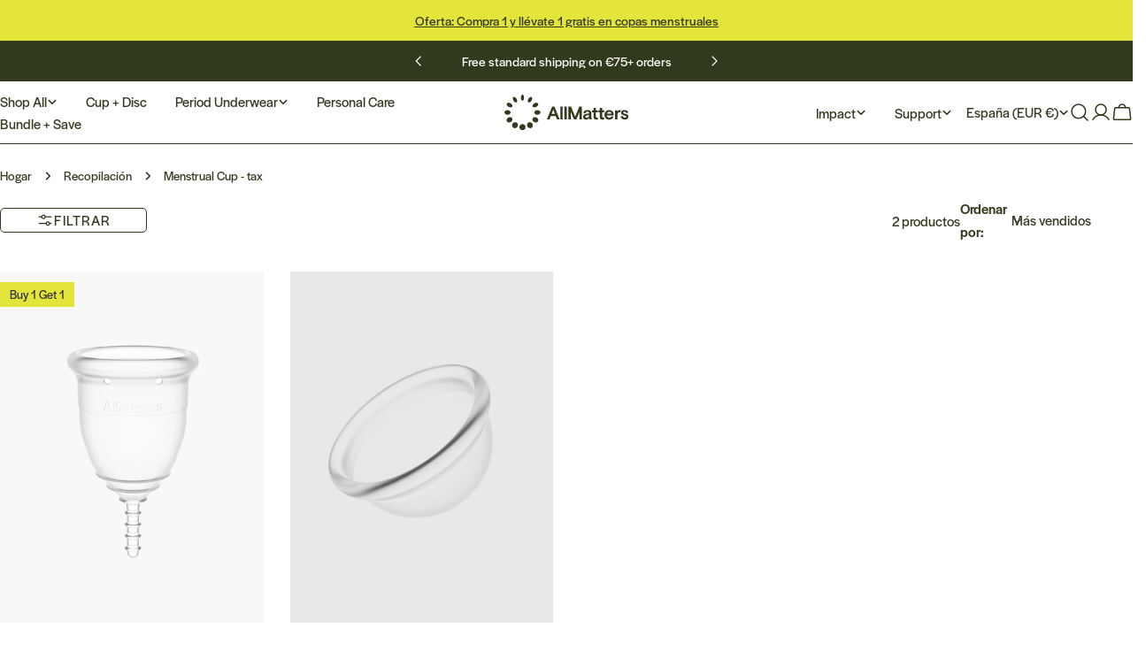

--- FILE ---
content_type: text/html; charset=utf-8
request_url: https://allmatters.com/es-es/collections/cup
body_size: 101065
content:
<!doctype html>
<html
  class="no-js"
  lang="es"
  
>
  <head>
<script type="text/javascript" data-squaredance="xWJgu5ql6IYdcBCijC9W-XwBEehyT01yv6LHSzjL6CBsSUwv33ZMmVcTf2NQYdwi" data-sqdv="1.0.1">
try{squaredanceCart=JSON.parse(decodeURIComponent("%5B%5D"))}catch(e){}
;!function(j,u,m,b,l,e){var n="jumbleberry",i="3.2.3",o=function(){o.v==i&&o.e?o.e.apply(o,arguments):o.q.push(arguments)}
,a=encodeURIComponent,t=decodeURIComponent,d=j.location;(o.push=o).l=!1,o.q=[],o.v=i,o.duid=function(n){return(
n=n&&u.cookie.match(RegExp(t("%5Cs*")+n.substr(0,21)+"id=([^;]+)")))?t(n[1].split(".")[0]):""},o.g=function(n,i){return!!(
i=RegExp("^[^#]*[?&]"+n+"=([^&#]+)").exec(i||d.href))&&t(i[1].replace(/\+/g," "))},o.s=function(n){for(var i=Math.round((
new Date).getTime()/1e3),t=d.hostname.split("."),r=t.length-1;0<r--&&/^(([a-z0-9]{4}-?){8}|[0-9]+)$/i.test(n)&&n!=o.duid(
o.p);)u.cookie=o.p.substr(0,21)+"id="+a(n)+"."+i+".0."+i+".; path=/; max-age=63072000; domain=."+t.slice(r,t.length
).join(".")},o.i=function(n,i,t){if("init"==n)return[o.u=o.duid(o.p=i),o.s(o.h=t||o.u)];t=t||{},(n=u.createElement(
"iframe")).src=o.d+o.p+"?hid="+a(o.h)+"&uid="+a(o.u)+"&event="+a(i||"")+"&transid="+a(t.transaction_id||"")+"&oi="+a(
t.order_index||"")+"&ctx="+a(JSON.stringify(t)),n.height=n.width=0,n.style="display:none;visibility:hidden",
n.sandbox="allow-forms allow-same-origin allow-scripts",n.referrerPolicy="unsafe-url",(u.body||u.head).appendChild(n)},
o.m=o.e=function(){var n,i;!j._RNGSeed&&o.i.apply(o,arguments)&&(n=u.createElement(m),i=u.getElementsByTagName(m)[0],
n.src=o.d+o.p+"?hid="+a(o.h)+"&uid="+a(o.u)+"&v="+o.v,n.async=!!o.h,o.e=!1,o.q.unshift(arguments),j.addEventListener(
"beforeunload",n.onerror=function(){o.e=o.i;for(var n=0;n<o.q.length;++n)o.apply(o,o.q[n]);o.q=[]}),
i.parentNode.insertBefore(n,i))},j[n]=j[n]||o,j[n].d=b}(window,document,"script","https://www.maxepv.com/");

jumbleberry("init", "xWJgu5ql6IYdcBCijC9W-XwBEehyT01yv6LHSzjL6CAtgWAu1v4EwtNQFn2ul_BArU73RqwB6k4SnybcAbCU1Ot-0_7LRfi7PjyzHioQ3Js~", jumbleberry.g("sqdid") || jumbleberry.g("click_id"));
</script>
    <meta charset="utf-8">
    <meta http-equiv="X-UA-Compatible" content="IE=edge">
    <meta name="viewport" content="width=device-width,initial-scale=1">
    <meta name="theme-color" content="">
    <link rel="canonical" href="https://allmatters.com/es-es/collections/cup">
    <link rel="preconnect" href="https://cdn.shopify.com" crossorigin><link rel="icon" type="image/png" href="//allmatters.com/cdn/shop/files/AllMatters_Logo_2025_1x1_b381dada-2139-467e-a6e2-f93baaf236fc.png?crop=center&height=32&v=1758028011&width=32"><link rel="preconnect" href="https://fonts.shopifycdn.com" crossorigin><title>Menstrual Cup - tax &ndash; AllMatters</title>

    


<meta property="og:site_name" content="AllMatters">
<meta property="og:url" content="https://allmatters.com/es-es/collections/cup">
<meta property="og:title" content="Menstrual Cup - tax">
<meta property="og:type" content="website">
<meta property="og:description" content="AllMatters te ofrece productos menstruales sostenibles diseñados para tu comodidad y el medio ambiente. ¡Haz clic para explorar nuestra gama ecológica!"><meta property="og:image" content="http://allmatters.com/cdn/shop/files/AllMatters_54_02_84104b40-8478-4db2-adc7-9044fc418f04.jpg?v=1753083478">
  <meta property="og:image:secure_url" content="https://allmatters.com/cdn/shop/files/AllMatters_54_02_84104b40-8478-4db2-adc7-9044fc418f04.jpg?v=1753083478">
  <meta property="og:image:width" content="3839">
  <meta property="og:image:height" content="2581"><meta name="twitter:card" content="summary_large_image">
<meta name="twitter:title" content="Menstrual Cup - tax">
<meta name="twitter:description" content="AllMatters te ofrece productos menstruales sostenibles diseñados para tu comodidad y el medio ambiente. ¡Haz clic para explorar nuestra gama ecológica!">
<style data-shopify>
  @import url('https://p.typekit.net/p.css?s=1&k=ete4eph&ht=tk&f=34661.34662.34663.34664.34665.34666.34667.34668.45413.45415.45416.45419&a=169945820&app=typekit&e=css');

  @font-face {
    font-family: 'halyard-display';
    src: url('https://use.typekit.net/af/11692e/0000000000000000775abe52/31/l?primer=7cdcb44be4a7db8877ffa5c0007b8dd865b3bbc383831fe2ea177f62257a9191&fvd=n3&v=3')
        format('woff2'),
      url('https://use.typekit.net/af/11692e/0000000000000000775abe52/31/d?primer=7cdcb44be4a7db8877ffa5c0007b8dd865b3bbc383831fe2ea177f62257a9191&fvd=n3&v=3')
        format('woff'),
      url('https://use.typekit.net/af/11692e/0000000000000000775abe52/31/a?primer=7cdcb44be4a7db8877ffa5c0007b8dd865b3bbc383831fe2ea177f62257a9191&fvd=n3&v=3')
        format('opentype');
    font-display: auto;
    font-style: normal;
    font-weight: 300;
    font-stretch: normal;
  }

  @font-face {
    font-family: 'halyard-display';
    src: url('https://use.typekit.net/af/e5c8da/0000000000000000775abe4c/31/l?subset_id=2&fvd=i3&v=3') format('woff2'),
      url('https://use.typekit.net/af/e5c8da/0000000000000000775abe4c/31/d?subset_id=2&fvd=i3&v=3') format('woff'),
      url('https://use.typekit.net/af/e5c8da/0000000000000000775abe4c/31/a?subset_id=2&fvd=i3&v=3') format('opentype');
    font-display: auto;
    font-style: italic;
    font-weight: 300;
    font-stretch: normal;
  }

  @font-face {
    font-family: 'halyard-display';
    src: url('https://use.typekit.net/af/063f45/0000000000000000775abe48/31/l?subset_id=2&fvd=i4&v=3') format('woff2'),
      url('https://use.typekit.net/af/063f45/0000000000000000775abe48/31/d?subset_id=2&fvd=i4&v=3') format('woff'),
      url('https://use.typekit.net/af/063f45/0000000000000000775abe48/31/a?subset_id=2&fvd=i4&v=3') format('opentype');
    font-display: auto;
    font-style: italic;
    font-weight: 400;
    font-stretch: normal;
  }

  @font-face {
    font-family: 'halyard-display';
    src: url('https://use.typekit.net/af/034f95/0000000000000000775abe43/31/l?subset_id=2&fvd=n4&v=3') format('woff2'),
      url('https://use.typekit.net/af/034f95/0000000000000000775abe43/31/d?subset_id=2&fvd=n4&v=3') format('woff'),
      url('https://use.typekit.net/af/034f95/0000000000000000775abe43/31/a?subset_id=2&fvd=n4&v=3') format('opentype');
    font-display: auto;
    font-style: normal;
    font-weight: 400;
    font-stretch: normal;
  }

  @font-face {
    font-family: 'halyard-display';
    src: url('https://use.typekit.net/af/0594c7/0000000000000000775abe46/31/l?subset_id=2&fvd=i5&v=3') format('woff2'),
      url('https://use.typekit.net/af/0594c7/0000000000000000775abe46/31/d?subset_id=2&fvd=i5&v=3') format('woff'),
      url('https://use.typekit.net/af/0594c7/0000000000000000775abe46/31/a?subset_id=2&fvd=i5&v=3') format('opentype');
    font-display: auto;
    font-style: italic;
    font-weight: 500;
    font-stretch: normal;
  }

  @font-face {
    font-family: 'halyard-display';
    src: url('https://use.typekit.net/af/808158/0000000000000000775abe4e/31/l?subset_id=2&fvd=n5&v=3') format('woff2'),
      url('https://use.typekit.net/af/808158/0000000000000000775abe4e/31/d?subset_id=2&fvd=n5&v=3') format('woff'),
      url('https://use.typekit.net/af/808158/0000000000000000775abe4e/31/a?subset_id=2&fvd=n5&v=3') format('opentype');
    font-display: auto;
    font-style: normal;
    font-weight: 500;
    font-stretch: normal;
  }

  @font-face {
    font-family: 'halyard-display';
    src: url('https://use.typekit.net/af/a883c0/0000000000000000775abe51/31/l?subset_id=2&fvd=i6&v=3') format('woff2'),
      url('https://use.typekit.net/af/a883c0/0000000000000000775abe51/31/d?subset_id=2&fvd=i6&v=3') format('woff'),
      url('https://use.typekit.net/af/a883c0/0000000000000000775abe51/31/a?subset_id=2&fvd=i6&v=3') format('opentype');
    font-display: auto;
    font-style: italic;
    font-weight: 600;
    font-stretch: normal;
  }

  @font-face {
    font-family: 'halyard-display';
    src: url('https://use.typekit.net/af/dcd499/0000000000000000775abe4f/31/l?subset_id=2&fvd=n6&v=3') format('woff2'),
      url('https://use.typekit.net/af/dcd499/0000000000000000775abe4f/31/d?subset_id=2&fvd=n6&v=3') format('woff'),
      url('https://use.typekit.net/af/dcd499/0000000000000000775abe4f/31/a?subset_id=2&fvd=n6&v=3') format('opentype');
    font-display: auto;
    font-style: normal;
    font-weight: 600;
    font-stretch: normal;
  }

  @font-face {
    font-family: 'ivypresto-headline';
    src: url('https://use.typekit.net/af/dda4ef/00000000000000007735e5a0/31/l?primer=7cdcb44be4a7db8877ffa5c0007b8dd865b3bbc383831fe2ea177f62257a9191&fvd=i1&v=3')
        format('woff2'),
      url('https://use.typekit.net/af/dda4ef/00000000000000007735e5a0/31/d?primer=7cdcb44be4a7db8877ffa5c0007b8dd865b3bbc383831fe2ea177f62257a9191&fvd=i1&v=3')
        format('woff'),
      url('https://use.typekit.net/af/dda4ef/00000000000000007735e5a0/31/a?primer=7cdcb44be4a7db8877ffa5c0007b8dd865b3bbc383831fe2ea177f62257a9191&fvd=i1&v=3')
        format('opentype');
    font-display: auto;
    font-style: italic;
    font-weight: 100;
    font-stretch: normal;
  }

  @font-face {
    font-family: 'ivypresto-headline';
    src: url('https://use.typekit.net/af/d3c106/00000000000000007735e5ab/31/l?primer=7cdcb44be4a7db8877ffa5c0007b8dd865b3bbc383831fe2ea177f62257a9191&fvd=i3&v=3')
        format('woff2'),
      url('https://use.typekit.net/af/d3c106/00000000000000007735e5ab/31/d?primer=7cdcb44be4a7db8877ffa5c0007b8dd865b3bbc383831fe2ea177f62257a9191&fvd=i3&v=3')
        format('woff'),
      url('https://use.typekit.net/af/d3c106/00000000000000007735e5ab/31/a?primer=7cdcb44be4a7db8877ffa5c0007b8dd865b3bbc383831fe2ea177f62257a9191&fvd=i3&v=3')
        format('opentype');
    font-display: auto;
    font-style: italic;
    font-weight: 300;
    font-stretch: normal;
  }

  @font-face {
    font-family: 'ivypresto-headline';
    src: url('https://use.typekit.net/af/5d47fd/00000000000000007735e5a9/31/l?primer=7cdcb44be4a7db8877ffa5c0007b8dd865b3bbc383831fe2ea177f62257a9191&fvd=i4&v=3')
        format('woff2'),
      url('https://use.typekit.net/af/5d47fd/00000000000000007735e5a9/31/d?primer=7cdcb44be4a7db8877ffa5c0007b8dd865b3bbc383831fe2ea177f62257a9191&fvd=i4&v=3')
        format('woff'),
      url('https://use.typekit.net/af/5d47fd/00000000000000007735e5a9/31/a?primer=7cdcb44be4a7db8877ffa5c0007b8dd865b3bbc383831fe2ea177f62257a9191&fvd=i4&v=3')
        format('opentype');
    font-display: auto;
    font-style: italic;
    font-weight: 400;
    font-stretch: normal;
  }

  @font-face {
    font-family: 'ivypresto-headline';
    src: url('https://use.typekit.net/af/8627cd/00000000000000007735e5a3/31/l?primer=7cdcb44be4a7db8877ffa5c0007b8dd865b3bbc383831fe2ea177f62257a9191&fvd=i6&v=3')
        format('woff2'),
      url('https://use.typekit.net/af/8627cd/00000000000000007735e5a3/31/d?primer=7cdcb44be4a7db8877ffa5c0007b8dd865b3bbc383831fe2ea177f62257a9191&fvd=i6&v=3')
        format('woff'),
      url('https://use.typekit.net/af/8627cd/00000000000000007735e5a3/31/a?primer=7cdcb44be4a7db8877ffa5c0007b8dd865b3bbc383831fe2ea177f62257a9191&fvd=i6&v=3')
        format('opentype');
    font-display: auto;
    font-style: italic;
    font-weight: 600;
    font-stretch: normal;
  }

  .tk-halyard-display {
    font-family: 'halyard-display', sans-serif;
  }
  .tk-ivypresto-headline {
    font-family: 'ivypresto-headline', serif;
  }
</style>

<style data-shopify>
  @font-face {
  font-family: Archivo;
  font-weight: 400;
  font-style: normal;
  font-display: swap;
  src: url("//allmatters.com/cdn/fonts/archivo/archivo_n4.dc8d917cc69af0a65ae04d01fd8eeab28a3573c9.woff2") format("woff2"),
       url("//allmatters.com/cdn/fonts/archivo/archivo_n4.bd6b9c34fdb81d7646836be8065ce3c80a2cc984.woff") format("woff");
}

  @font-face {
  font-family: Archivo;
  font-weight: 400;
  font-style: italic;
  font-display: swap;
  src: url("//allmatters.com/cdn/fonts/archivo/archivo_i4.37d8c4e02dc4f8e8b559f47082eb24a5c48c2908.woff2") format("woff2"),
       url("//allmatters.com/cdn/fonts/archivo/archivo_i4.839d35d75c605237591e73815270f86ab696602c.woff") format("woff");
}

  @font-face {
  font-family: Archivo;
  font-weight: 500;
  font-style: normal;
  font-display: swap;
  src: url("//allmatters.com/cdn/fonts/archivo/archivo_n5.272841b6d6b831864f7fecfa55541752bb399511.woff2") format("woff2"),
       url("//allmatters.com/cdn/fonts/archivo/archivo_n5.27fb58a71a175084eb68e15500549a69fe15738e.woff") format("woff");
}

  @font-face {
  font-family: Archivo;
  font-weight: 500;
  font-style: italic;
  font-display: swap;
  src: url("//allmatters.com/cdn/fonts/archivo/archivo_i5.b51f628bdb8daa9bbf4f36ec4082416f5e2cdf20.woff2") format("woff2"),
       url("//allmatters.com/cdn/fonts/archivo/archivo_i5.72af52f07bc3bbb646e8e74c7e33e7883fca06f6.woff") format("woff");
}

  @font-face {
  font-family: Archivo;
  font-weight: 700;
  font-style: normal;
  font-display: swap;
  src: url("//allmatters.com/cdn/fonts/archivo/archivo_n7.651b020b3543640c100112be6f1c1b8e816c7f13.woff2") format("woff2"),
       url("//allmatters.com/cdn/fonts/archivo/archivo_n7.7e9106d320e6594976a7dcb57957f3e712e83c96.woff") format("woff");
}

  @font-face {
  font-family: Archivo;
  font-weight: 700;
  font-style: italic;
  font-display: swap;
  src: url("//allmatters.com/cdn/fonts/archivo/archivo_i7.3dc798c6f261b8341dd97dd5c78d97d457c63517.woff2") format("woff2"),
       url("//allmatters.com/cdn/fonts/archivo/archivo_i7.3b65e9d326e7379bd5f15bcb927c5d533d950ff6.woff") format("woff");
}

  @font-face {
  font-family: Archivo;
  font-weight: 500;
  font-style: normal;
  font-display: swap;
  src: url("//allmatters.com/cdn/fonts/archivo/archivo_n5.272841b6d6b831864f7fecfa55541752bb399511.woff2") format("woff2"),
       url("//allmatters.com/cdn/fonts/archivo/archivo_n5.27fb58a71a175084eb68e15500549a69fe15738e.woff") format("woff");
}

  
  
  

  
    :root,
.color-scheme-1 {
      --color-background: 255,255,255;
      --color-secondary-background: 248,248,242;
      --color-primary: 255,255,255;
      --color-text-heading: 50,58,29;
      --color-foreground: 50,58,29;
      --color-border: 50,58,29;
      --color-button: 50,58,29;
      --color-button-text: 255,255,255;
      --color-secondary-button: 255,255,255;
      --color-secondary-button-border: 50,58,29;
      --color-secondary-button-text: 50,58,29;
      --color-button-hover-background: 227,229,58;
      --color-button-hover-text: 50,58,29;
      --color-button-before: #f0f194;
      --color-field: 248,248,242;
      --color-field-text: 50,58,29;
      --color-link: 50,58,29;
      --color-link-hover: 50,58,29;
      --color-product-price-sale: 73,84,51;
      --color-foreground-lighten-60: #848977;
      --color-foreground-lighten-19: #d8dad4;
    }
    @media (min-width: 768px) {
      body .desktop-color-scheme-1 {
        --color-background: 255,255,255;
      --color-secondary-background: 248,248,242;
      --color-primary: 255,255,255;
      --color-text-heading: 50,58,29;
      --color-foreground: 50,58,29;
      --color-border: 50,58,29;
      --color-button: 50,58,29;
      --color-button-text: 255,255,255;
      --color-secondary-button: 255,255,255;
      --color-secondary-button-border: 50,58,29;
      --color-secondary-button-text: 50,58,29;
      --color-button-hover-background: 227,229,58;
      --color-button-hover-text: 50,58,29;
      --color-button-before: #f0f194;
      --color-field: 248,248,242;
      --color-field-text: 50,58,29;
      --color-link: 50,58,29;
      --color-link-hover: 50,58,29;
      --color-product-price-sale: 73,84,51;
      --color-foreground-lighten-60: #848977;
      --color-foreground-lighten-19: #d8dad4;
        color: rgb(var(--color-foreground));
        background-color: rgb(var(--color-background));
      }
    }
    @media (max-width: 767px) {
      body .mobile-color-scheme-1 {
        --color-background: 255,255,255;
      --color-secondary-background: 248,248,242;
      --color-primary: 255,255,255;
      --color-text-heading: 50,58,29;
      --color-foreground: 50,58,29;
      --color-border: 50,58,29;
      --color-button: 50,58,29;
      --color-button-text: 255,255,255;
      --color-secondary-button: 255,255,255;
      --color-secondary-button-border: 50,58,29;
      --color-secondary-button-text: 50,58,29;
      --color-button-hover-background: 227,229,58;
      --color-button-hover-text: 50,58,29;
      --color-button-before: #f0f194;
      --color-field: 248,248,242;
      --color-field-text: 50,58,29;
      --color-link: 50,58,29;
      --color-link-hover: 50,58,29;
      --color-product-price-sale: 73,84,51;
      --color-foreground-lighten-60: #848977;
      --color-foreground-lighten-19: #d8dad4;
        color: rgb(var(--color-foreground));
        background-color: rgb(var(--color-background));
      }
    }
  
    
.color-scheme-2 {
      --color-background: 248,248,242;
      --color-secondary-background: 248,248,242;
      --color-primary: 248,248,242;
      --color-text-heading: 50,58,29;
      --color-foreground: 50,58,29;
      --color-border: 73,84,51;
      --color-button: 255,255,255;
      --color-button-text: 26,34,33;
      --color-secondary-button: 255,255,255;
      --color-secondary-button-border: 26,34,33;
      --color-secondary-button-text: 50,58,29;
      --color-button-hover-background: 227,229,58;
      --color-button-hover-text: 50,58,29;
      --color-button-before: #f0f194;
      --color-field: 255,255,255;
      --color-field-text: 0,0,0;
      --color-link: 50,58,29;
      --color-link-hover: 50,58,29;
      --color-product-price-sale: 214,58,47;
      --color-foreground-lighten-60: #818672;
      --color-foreground-lighten-19: #d2d4ca;
    }
    @media (min-width: 768px) {
      body .desktop-color-scheme-2 {
        --color-background: 248,248,242;
      --color-secondary-background: 248,248,242;
      --color-primary: 248,248,242;
      --color-text-heading: 50,58,29;
      --color-foreground: 50,58,29;
      --color-border: 73,84,51;
      --color-button: 255,255,255;
      --color-button-text: 26,34,33;
      --color-secondary-button: 255,255,255;
      --color-secondary-button-border: 26,34,33;
      --color-secondary-button-text: 50,58,29;
      --color-button-hover-background: 227,229,58;
      --color-button-hover-text: 50,58,29;
      --color-button-before: #f0f194;
      --color-field: 255,255,255;
      --color-field-text: 0,0,0;
      --color-link: 50,58,29;
      --color-link-hover: 50,58,29;
      --color-product-price-sale: 214,58,47;
      --color-foreground-lighten-60: #818672;
      --color-foreground-lighten-19: #d2d4ca;
        color: rgb(var(--color-foreground));
        background-color: rgb(var(--color-background));
      }
    }
    @media (max-width: 767px) {
      body .mobile-color-scheme-2 {
        --color-background: 248,248,242;
      --color-secondary-background: 248,248,242;
      --color-primary: 248,248,242;
      --color-text-heading: 50,58,29;
      --color-foreground: 50,58,29;
      --color-border: 73,84,51;
      --color-button: 255,255,255;
      --color-button-text: 26,34,33;
      --color-secondary-button: 255,255,255;
      --color-secondary-button-border: 26,34,33;
      --color-secondary-button-text: 50,58,29;
      --color-button-hover-background: 227,229,58;
      --color-button-hover-text: 50,58,29;
      --color-button-before: #f0f194;
      --color-field: 255,255,255;
      --color-field-text: 0,0,0;
      --color-link: 50,58,29;
      --color-link-hover: 50,58,29;
      --color-product-price-sale: 214,58,47;
      --color-foreground-lighten-60: #818672;
      --color-foreground-lighten-19: #d2d4ca;
        color: rgb(var(--color-foreground));
        background-color: rgb(var(--color-background));
      }
    }
  
    
.color-scheme-3 {
      --color-background: 245,245,245;
      --color-secondary-background: 247,247,247;
      --color-primary: 214,58,47;
      --color-text-heading: 0,0,0;
      --color-foreground: 0,0,0;
      --color-border: 247,247,247;
      --color-button: 255,255,255;
      --color-button-text: 50,58,29;
      --color-secondary-button: 0,0,0;
      --color-secondary-button-border: 0,0,0;
      --color-secondary-button-text: 255,255,255;
      --color-button-hover-background: 0,0,0;
      --color-button-hover-text: 255,255,255;
      --color-button-before: #333333;
      --color-field: 255,255,255;
      --color-field-text: 0,0,0;
      --color-link: 0,0,0;
      --color-link-hover: 0,0,0;
      --color-product-price-sale: 214,58,47;
      --color-foreground-lighten-60: #626262;
      --color-foreground-lighten-19: #c6c6c6;
    }
    @media (min-width: 768px) {
      body .desktop-color-scheme-3 {
        --color-background: 245,245,245;
      --color-secondary-background: 247,247,247;
      --color-primary: 214,58,47;
      --color-text-heading: 0,0,0;
      --color-foreground: 0,0,0;
      --color-border: 247,247,247;
      --color-button: 255,255,255;
      --color-button-text: 50,58,29;
      --color-secondary-button: 0,0,0;
      --color-secondary-button-border: 0,0,0;
      --color-secondary-button-text: 255,255,255;
      --color-button-hover-background: 0,0,0;
      --color-button-hover-text: 255,255,255;
      --color-button-before: #333333;
      --color-field: 255,255,255;
      --color-field-text: 0,0,0;
      --color-link: 0,0,0;
      --color-link-hover: 0,0,0;
      --color-product-price-sale: 214,58,47;
      --color-foreground-lighten-60: #626262;
      --color-foreground-lighten-19: #c6c6c6;
        color: rgb(var(--color-foreground));
        background-color: rgb(var(--color-background));
      }
    }
    @media (max-width: 767px) {
      body .mobile-color-scheme-3 {
        --color-background: 245,245,245;
      --color-secondary-background: 247,247,247;
      --color-primary: 214,58,47;
      --color-text-heading: 0,0,0;
      --color-foreground: 0,0,0;
      --color-border: 247,247,247;
      --color-button: 255,255,255;
      --color-button-text: 50,58,29;
      --color-secondary-button: 0,0,0;
      --color-secondary-button-border: 0,0,0;
      --color-secondary-button-text: 255,255,255;
      --color-button-hover-background: 0,0,0;
      --color-button-hover-text: 255,255,255;
      --color-button-before: #333333;
      --color-field: 255,255,255;
      --color-field-text: 0,0,0;
      --color-link: 0,0,0;
      --color-link-hover: 0,0,0;
      --color-product-price-sale: 214,58,47;
      --color-foreground-lighten-60: #626262;
      --color-foreground-lighten-19: #c6c6c6;
        color: rgb(var(--color-foreground));
        background-color: rgb(var(--color-background));
      }
    }
  
    
.color-scheme-4 {
      --color-background: 227,229,58;
      --color-secondary-background: 247,247,247;
      --color-primary: 227,229,58;
      --color-text-heading: 50,58,29;
      --color-foreground: 50,58,29;
      --color-border: 50,58,29;
      --color-button: 50,58,29;
      --color-button-text: 255,255,255;
      --color-secondary-button: 227,229,58;
      --color-secondary-button-border: 50,58,29;
      --color-secondary-button-text: 50,58,29;
      --color-button-hover-background: 173,172,75;
      --color-button-hover-text: 50,58,29;
      --color-button-before: #cfce8f;
      --color-field: 245,245,245;
      --color-field-text: 0,0,0;
      --color-link: 50,58,29;
      --color-link-hover: 50,58,29;
      --color-product-price-sale: 214,58,47;
      --color-foreground-lighten-60: #797e29;
      --color-foreground-lighten-19: #c1c534;
    }
    @media (min-width: 768px) {
      body .desktop-color-scheme-4 {
        --color-background: 227,229,58;
      --color-secondary-background: 247,247,247;
      --color-primary: 227,229,58;
      --color-text-heading: 50,58,29;
      --color-foreground: 50,58,29;
      --color-border: 50,58,29;
      --color-button: 50,58,29;
      --color-button-text: 255,255,255;
      --color-secondary-button: 227,229,58;
      --color-secondary-button-border: 50,58,29;
      --color-secondary-button-text: 50,58,29;
      --color-button-hover-background: 173,172,75;
      --color-button-hover-text: 50,58,29;
      --color-button-before: #cfce8f;
      --color-field: 245,245,245;
      --color-field-text: 0,0,0;
      --color-link: 50,58,29;
      --color-link-hover: 50,58,29;
      --color-product-price-sale: 214,58,47;
      --color-foreground-lighten-60: #797e29;
      --color-foreground-lighten-19: #c1c534;
        color: rgb(var(--color-foreground));
        background-color: rgb(var(--color-background));
      }
    }
    @media (max-width: 767px) {
      body .mobile-color-scheme-4 {
        --color-background: 227,229,58;
      --color-secondary-background: 247,247,247;
      --color-primary: 227,229,58;
      --color-text-heading: 50,58,29;
      --color-foreground: 50,58,29;
      --color-border: 50,58,29;
      --color-button: 50,58,29;
      --color-button-text: 255,255,255;
      --color-secondary-button: 227,229,58;
      --color-secondary-button-border: 50,58,29;
      --color-secondary-button-text: 50,58,29;
      --color-button-hover-background: 173,172,75;
      --color-button-hover-text: 50,58,29;
      --color-button-before: #cfce8f;
      --color-field: 245,245,245;
      --color-field-text: 0,0,0;
      --color-link: 50,58,29;
      --color-link-hover: 50,58,29;
      --color-product-price-sale: 214,58,47;
      --color-foreground-lighten-60: #797e29;
      --color-foreground-lighten-19: #c1c534;
        color: rgb(var(--color-foreground));
        background-color: rgb(var(--color-background));
      }
    }
  
    
.color-scheme-inverse {
      --color-background: 50,58,29;
      --color-secondary-background: 50,58,29;
      --color-primary: 214,58,47;
      --color-text-heading: 255,255,255;
      --color-foreground: 255,255,255;
      --color-border: 255,255,255;
      --color-button: 255,255,255;
      --color-button-text: 49,60,26;
      --color-secondary-button: 255,255,255;
      --color-secondary-button-border: 230,230,230;
      --color-secondary-button-text: 0,0,0;
      --color-button-hover-background: 73,84,51;
      --color-button-hover-text: 255,255,255;
      --color-button-before: #80935a;
      --color-field: 255,255,255;
      --color-field-text: 0,0,0;
      --color-link: 255,255,255;
      --color-link-hover: 255,255,255;
      --color-product-price-sale: 214,58,47;
      --color-foreground-lighten-60: #adb0a5;
      --color-foreground-lighten-19: #595f48;
    }
    @media (min-width: 768px) {
      body .desktop-color-scheme-inverse {
        --color-background: 50,58,29;
      --color-secondary-background: 50,58,29;
      --color-primary: 214,58,47;
      --color-text-heading: 255,255,255;
      --color-foreground: 255,255,255;
      --color-border: 255,255,255;
      --color-button: 255,255,255;
      --color-button-text: 49,60,26;
      --color-secondary-button: 255,255,255;
      --color-secondary-button-border: 230,230,230;
      --color-secondary-button-text: 0,0,0;
      --color-button-hover-background: 73,84,51;
      --color-button-hover-text: 255,255,255;
      --color-button-before: #80935a;
      --color-field: 255,255,255;
      --color-field-text: 0,0,0;
      --color-link: 255,255,255;
      --color-link-hover: 255,255,255;
      --color-product-price-sale: 214,58,47;
      --color-foreground-lighten-60: #adb0a5;
      --color-foreground-lighten-19: #595f48;
        color: rgb(var(--color-foreground));
        background-color: rgb(var(--color-background));
      }
    }
    @media (max-width: 767px) {
      body .mobile-color-scheme-inverse {
        --color-background: 50,58,29;
      --color-secondary-background: 50,58,29;
      --color-primary: 214,58,47;
      --color-text-heading: 255,255,255;
      --color-foreground: 255,255,255;
      --color-border: 255,255,255;
      --color-button: 255,255,255;
      --color-button-text: 49,60,26;
      --color-secondary-button: 255,255,255;
      --color-secondary-button-border: 230,230,230;
      --color-secondary-button-text: 0,0,0;
      --color-button-hover-background: 73,84,51;
      --color-button-hover-text: 255,255,255;
      --color-button-before: #80935a;
      --color-field: 255,255,255;
      --color-field-text: 0,0,0;
      --color-link: 255,255,255;
      --color-link-hover: 255,255,255;
      --color-product-price-sale: 214,58,47;
      --color-foreground-lighten-60: #adb0a5;
      --color-foreground-lighten-19: #595f48;
        color: rgb(var(--color-foreground));
        background-color: rgb(var(--color-background));
      }
    }
  
    
.color-scheme-6 {
      --color-background: 50,58,29;
      --color-secondary-background: 50,58,29;
      --color-primary: 214,58,47;
      --color-text-heading: 227,229,58;
      --color-foreground: 227,229,58;
      --color-border: 198,191,177;
      --color-button: 0,0,0;
      --color-button-text: 255,255,255;
      --color-secondary-button: 255,255,255;
      --color-secondary-button-border: 230,230,230;
      --color-secondary-button-text: 0,0,0;
      --color-button-hover-background: 0,0,0;
      --color-button-hover-text: 255,255,255;
      --color-button-before: #333333;
      --color-field: 255,255,255;
      --color-field-text: 0,0,0;
      --color-link: 227,229,58;
      --color-link-hover: 227,229,58;
      --color-product-price-sale: 214,58,47;
      --color-foreground-lighten-60: #9ca12e;
      --color-foreground-lighten-19: #545a23;
    }
    @media (min-width: 768px) {
      body .desktop-color-scheme-6 {
        --color-background: 50,58,29;
      --color-secondary-background: 50,58,29;
      --color-primary: 214,58,47;
      --color-text-heading: 227,229,58;
      --color-foreground: 227,229,58;
      --color-border: 198,191,177;
      --color-button: 0,0,0;
      --color-button-text: 255,255,255;
      --color-secondary-button: 255,255,255;
      --color-secondary-button-border: 230,230,230;
      --color-secondary-button-text: 0,0,0;
      --color-button-hover-background: 0,0,0;
      --color-button-hover-text: 255,255,255;
      --color-button-before: #333333;
      --color-field: 255,255,255;
      --color-field-text: 0,0,0;
      --color-link: 227,229,58;
      --color-link-hover: 227,229,58;
      --color-product-price-sale: 214,58,47;
      --color-foreground-lighten-60: #9ca12e;
      --color-foreground-lighten-19: #545a23;
        color: rgb(var(--color-foreground));
        background-color: rgb(var(--color-background));
      }
    }
    @media (max-width: 767px) {
      body .mobile-color-scheme-6 {
        --color-background: 50,58,29;
      --color-secondary-background: 50,58,29;
      --color-primary: 214,58,47;
      --color-text-heading: 227,229,58;
      --color-foreground: 227,229,58;
      --color-border: 198,191,177;
      --color-button: 0,0,0;
      --color-button-text: 255,255,255;
      --color-secondary-button: 255,255,255;
      --color-secondary-button-border: 230,230,230;
      --color-secondary-button-text: 0,0,0;
      --color-button-hover-background: 0,0,0;
      --color-button-hover-text: 255,255,255;
      --color-button-before: #333333;
      --color-field: 255,255,255;
      --color-field-text: 0,0,0;
      --color-link: 227,229,58;
      --color-link-hover: 227,229,58;
      --color-product-price-sale: 214,58,47;
      --color-foreground-lighten-60: #9ca12e;
      --color-foreground-lighten-19: #545a23;
        color: rgb(var(--color-foreground));
        background-color: rgb(var(--color-background));
      }
    }
  
    
.color-scheme-7 {
      --color-background: 255,255,255;
      --color-secondary-background: 233,233,233;
      --color-primary: 214,58,47;
      --color-text-heading: 49,60,26;
      --color-foreground: 49,60,26;
      --color-border: 230,230,230;
      --color-button: 26,34,33;
      --color-button-text: 255,255,255;
      --color-secondary-button: 233,233,233;
      --color-secondary-button-border: 233,233,233;
      --color-secondary-button-text: 0,0,0;
      --color-button-hover-background: 0,0,0;
      --color-button-hover-text: 255,255,255;
      --color-button-before: #333333;
      --color-field: 245,245,245;
      --color-field-text: 0,0,0;
      --color-link: 49,60,26;
      --color-link-hover: 49,60,26;
      --color-product-price-sale: 214,58,47;
      --color-foreground-lighten-60: #838a76;
      --color-foreground-lighten-19: #d8dad3;
    }
    @media (min-width: 768px) {
      body .desktop-color-scheme-7 {
        --color-background: 255,255,255;
      --color-secondary-background: 233,233,233;
      --color-primary: 214,58,47;
      --color-text-heading: 49,60,26;
      --color-foreground: 49,60,26;
      --color-border: 230,230,230;
      --color-button: 26,34,33;
      --color-button-text: 255,255,255;
      --color-secondary-button: 233,233,233;
      --color-secondary-button-border: 233,233,233;
      --color-secondary-button-text: 0,0,0;
      --color-button-hover-background: 0,0,0;
      --color-button-hover-text: 255,255,255;
      --color-button-before: #333333;
      --color-field: 245,245,245;
      --color-field-text: 0,0,0;
      --color-link: 49,60,26;
      --color-link-hover: 49,60,26;
      --color-product-price-sale: 214,58,47;
      --color-foreground-lighten-60: #838a76;
      --color-foreground-lighten-19: #d8dad3;
        color: rgb(var(--color-foreground));
        background-color: rgb(var(--color-background));
      }
    }
    @media (max-width: 767px) {
      body .mobile-color-scheme-7 {
        --color-background: 255,255,255;
      --color-secondary-background: 233,233,233;
      --color-primary: 214,58,47;
      --color-text-heading: 49,60,26;
      --color-foreground: 49,60,26;
      --color-border: 230,230,230;
      --color-button: 26,34,33;
      --color-button-text: 255,255,255;
      --color-secondary-button: 233,233,233;
      --color-secondary-button-border: 233,233,233;
      --color-secondary-button-text: 0,0,0;
      --color-button-hover-background: 0,0,0;
      --color-button-hover-text: 255,255,255;
      --color-button-before: #333333;
      --color-field: 245,245,245;
      --color-field-text: 0,0,0;
      --color-link: 49,60,26;
      --color-link-hover: 49,60,26;
      --color-product-price-sale: 214,58,47;
      --color-foreground-lighten-60: #838a76;
      --color-foreground-lighten-19: #d8dad3;
        color: rgb(var(--color-foreground));
        background-color: rgb(var(--color-background));
      }
    }
  
    
.color-scheme-8 {
      --color-background: 239,222,217;
      --color-secondary-background: 247,247,247;
      --color-primary: 214,58,47;
      --color-text-heading: 0,0,0;
      --color-foreground: 0,0,0;
      --color-border: 230,230,230;
      --color-button: 0,0,0;
      --color-button-text: 255,255,255;
      --color-secondary-button: 233,233,233;
      --color-secondary-button-border: 233,233,233;
      --color-secondary-button-text: 0,0,0;
      --color-button-hover-background: 0,0,0;
      --color-button-hover-text: 255,255,255;
      --color-button-before: #333333;
      --color-field: 245,245,245;
      --color-field-text: 0,0,0;
      --color-link: 0,0,0;
      --color-link-hover: 0,0,0;
      --color-product-price-sale: 214,58,47;
      --color-foreground-lighten-60: #605957;
      --color-foreground-lighten-19: #c2b4b0;
    }
    @media (min-width: 768px) {
      body .desktop-color-scheme-8 {
        --color-background: 239,222,217;
      --color-secondary-background: 247,247,247;
      --color-primary: 214,58,47;
      --color-text-heading: 0,0,0;
      --color-foreground: 0,0,0;
      --color-border: 230,230,230;
      --color-button: 0,0,0;
      --color-button-text: 255,255,255;
      --color-secondary-button: 233,233,233;
      --color-secondary-button-border: 233,233,233;
      --color-secondary-button-text: 0,0,0;
      --color-button-hover-background: 0,0,0;
      --color-button-hover-text: 255,255,255;
      --color-button-before: #333333;
      --color-field: 245,245,245;
      --color-field-text: 0,0,0;
      --color-link: 0,0,0;
      --color-link-hover: 0,0,0;
      --color-product-price-sale: 214,58,47;
      --color-foreground-lighten-60: #605957;
      --color-foreground-lighten-19: #c2b4b0;
        color: rgb(var(--color-foreground));
        background-color: rgb(var(--color-background));
      }
    }
    @media (max-width: 767px) {
      body .mobile-color-scheme-8 {
        --color-background: 239,222,217;
      --color-secondary-background: 247,247,247;
      --color-primary: 214,58,47;
      --color-text-heading: 0,0,0;
      --color-foreground: 0,0,0;
      --color-border: 230,230,230;
      --color-button: 0,0,0;
      --color-button-text: 255,255,255;
      --color-secondary-button: 233,233,233;
      --color-secondary-button-border: 233,233,233;
      --color-secondary-button-text: 0,0,0;
      --color-button-hover-background: 0,0,0;
      --color-button-hover-text: 255,255,255;
      --color-button-before: #333333;
      --color-field: 245,245,245;
      --color-field-text: 0,0,0;
      --color-link: 0,0,0;
      --color-link-hover: 0,0,0;
      --color-product-price-sale: 214,58,47;
      --color-foreground-lighten-60: #605957;
      --color-foreground-lighten-19: #c2b4b0;
        color: rgb(var(--color-foreground));
        background-color: rgb(var(--color-background));
      }
    }
  
    
.color-scheme-9 {
      --color-background: 255,255,255;
      --color-secondary-background: 245,245,245;
      --color-primary: 214,58,47;
      --color-text-heading: 255,255,255;
      --color-foreground: 255,255,255;
      --color-border: 230,230,230;
      --color-button: 227,229,58;
      --color-button-text: 255,255,255;
      --color-secondary-button: 255,255,255;
      --color-secondary-button-border: 255,255,255;
      --color-secondary-button-text: 50,58,29;
      --color-button-hover-background: 255,255,255;
      --color-button-hover-text: 50,58,29;
      --color-button-before: #ffffff;
      --color-field: 245,245,245;
      --color-field-text: 0,0,0;
      --color-link: 255,255,255;
      --color-link-hover: 255,255,255;
      --color-product-price-sale: 214,58,47;
      --color-foreground-lighten-60: #ffffff;
      --color-foreground-lighten-19: #ffffff;
    }
    @media (min-width: 768px) {
      body .desktop-color-scheme-9 {
        --color-background: 255,255,255;
      --color-secondary-background: 245,245,245;
      --color-primary: 214,58,47;
      --color-text-heading: 255,255,255;
      --color-foreground: 255,255,255;
      --color-border: 230,230,230;
      --color-button: 227,229,58;
      --color-button-text: 255,255,255;
      --color-secondary-button: 255,255,255;
      --color-secondary-button-border: 255,255,255;
      --color-secondary-button-text: 50,58,29;
      --color-button-hover-background: 255,255,255;
      --color-button-hover-text: 50,58,29;
      --color-button-before: #ffffff;
      --color-field: 245,245,245;
      --color-field-text: 0,0,0;
      --color-link: 255,255,255;
      --color-link-hover: 255,255,255;
      --color-product-price-sale: 214,58,47;
      --color-foreground-lighten-60: #ffffff;
      --color-foreground-lighten-19: #ffffff;
        color: rgb(var(--color-foreground));
        background-color: rgb(var(--color-background));
      }
    }
    @media (max-width: 767px) {
      body .mobile-color-scheme-9 {
        --color-background: 255,255,255;
      --color-secondary-background: 245,245,245;
      --color-primary: 214,58,47;
      --color-text-heading: 255,255,255;
      --color-foreground: 255,255,255;
      --color-border: 230,230,230;
      --color-button: 227,229,58;
      --color-button-text: 255,255,255;
      --color-secondary-button: 255,255,255;
      --color-secondary-button-border: 255,255,255;
      --color-secondary-button-text: 50,58,29;
      --color-button-hover-background: 255,255,255;
      --color-button-hover-text: 50,58,29;
      --color-button-before: #ffffff;
      --color-field: 245,245,245;
      --color-field-text: 0,0,0;
      --color-link: 255,255,255;
      --color-link-hover: 255,255,255;
      --color-product-price-sale: 214,58,47;
      --color-foreground-lighten-60: #ffffff;
      --color-foreground-lighten-19: #ffffff;
        color: rgb(var(--color-foreground));
        background-color: rgb(var(--color-background));
      }
    }
  
    
.color-scheme-10 {
      --color-background: 247,247,241;
      --color-secondary-background: 247,247,247;
      --color-primary: 214,58,47;
      --color-text-heading: 49,60,26;
      --color-foreground: 49,60,26;
      --color-border: 230,230,230;
      --color-button: 49,60,26;
      --color-button-text: 255,255,255;
      --color-secondary-button: 233,233,233;
      --color-secondary-button-border: 233,233,233;
      --color-secondary-button-text: 0,0,0;
      --color-button-hover-background: 0,0,0;
      --color-button-hover-text: 255,255,255;
      --color-button-before: #333333;
      --color-field: 245,245,245;
      --color-field-text: 0,0,0;
      --color-link: 49,60,26;
      --color-link-hover: 49,60,26;
      --color-product-price-sale: 214,58,47;
      --color-foreground-lighten-60: #808770;
      --color-foreground-lighten-19: #d1d3c8;
    }
    @media (min-width: 768px) {
      body .desktop-color-scheme-10 {
        --color-background: 247,247,241;
      --color-secondary-background: 247,247,247;
      --color-primary: 214,58,47;
      --color-text-heading: 49,60,26;
      --color-foreground: 49,60,26;
      --color-border: 230,230,230;
      --color-button: 49,60,26;
      --color-button-text: 255,255,255;
      --color-secondary-button: 233,233,233;
      --color-secondary-button-border: 233,233,233;
      --color-secondary-button-text: 0,0,0;
      --color-button-hover-background: 0,0,0;
      --color-button-hover-text: 255,255,255;
      --color-button-before: #333333;
      --color-field: 245,245,245;
      --color-field-text: 0,0,0;
      --color-link: 49,60,26;
      --color-link-hover: 49,60,26;
      --color-product-price-sale: 214,58,47;
      --color-foreground-lighten-60: #808770;
      --color-foreground-lighten-19: #d1d3c8;
        color: rgb(var(--color-foreground));
        background-color: rgb(var(--color-background));
      }
    }
    @media (max-width: 767px) {
      body .mobile-color-scheme-10 {
        --color-background: 247,247,241;
      --color-secondary-background: 247,247,247;
      --color-primary: 214,58,47;
      --color-text-heading: 49,60,26;
      --color-foreground: 49,60,26;
      --color-border: 230,230,230;
      --color-button: 49,60,26;
      --color-button-text: 255,255,255;
      --color-secondary-button: 233,233,233;
      --color-secondary-button-border: 233,233,233;
      --color-secondary-button-text: 0,0,0;
      --color-button-hover-background: 0,0,0;
      --color-button-hover-text: 255,255,255;
      --color-button-before: #333333;
      --color-field: 245,245,245;
      --color-field-text: 0,0,0;
      --color-link: 49,60,26;
      --color-link-hover: 49,60,26;
      --color-product-price-sale: 214,58,47;
      --color-foreground-lighten-60: #808770;
      --color-foreground-lighten-19: #d1d3c8;
        color: rgb(var(--color-foreground));
        background-color: rgb(var(--color-background));
      }
    }
  
    
.color-scheme-11 {
      --color-background: 243,238,234;
      --color-secondary-background: 247,247,247;
      --color-primary: 214,58,47;
      --color-text-heading: 0,0,0;
      --color-foreground: 0,0,0;
      --color-border: 255,255,255;
      --color-button: 0,0,0;
      --color-button-text: 255,255,255;
      --color-secondary-button: 233,233,233;
      --color-secondary-button-border: 233,233,233;
      --color-secondary-button-text: 0,0,0;
      --color-button-hover-background: 0,0,0;
      --color-button-hover-text: 255,255,255;
      --color-button-before: #333333;
      --color-field: 255,255,255;
      --color-field-text: 0,0,0;
      --color-link: 0,0,0;
      --color-link-hover: 0,0,0;
      --color-product-price-sale: 214,58,47;
      --color-foreground-lighten-60: #615f5e;
      --color-foreground-lighten-19: #c5c1be;
    }
    @media (min-width: 768px) {
      body .desktop-color-scheme-11 {
        --color-background: 243,238,234;
      --color-secondary-background: 247,247,247;
      --color-primary: 214,58,47;
      --color-text-heading: 0,0,0;
      --color-foreground: 0,0,0;
      --color-border: 255,255,255;
      --color-button: 0,0,0;
      --color-button-text: 255,255,255;
      --color-secondary-button: 233,233,233;
      --color-secondary-button-border: 233,233,233;
      --color-secondary-button-text: 0,0,0;
      --color-button-hover-background: 0,0,0;
      --color-button-hover-text: 255,255,255;
      --color-button-before: #333333;
      --color-field: 255,255,255;
      --color-field-text: 0,0,0;
      --color-link: 0,0,0;
      --color-link-hover: 0,0,0;
      --color-product-price-sale: 214,58,47;
      --color-foreground-lighten-60: #615f5e;
      --color-foreground-lighten-19: #c5c1be;
        color: rgb(var(--color-foreground));
        background-color: rgb(var(--color-background));
      }
    }
    @media (max-width: 767px) {
      body .mobile-color-scheme-11 {
        --color-background: 243,238,234;
      --color-secondary-background: 247,247,247;
      --color-primary: 214,58,47;
      --color-text-heading: 0,0,0;
      --color-foreground: 0,0,0;
      --color-border: 255,255,255;
      --color-button: 0,0,0;
      --color-button-text: 255,255,255;
      --color-secondary-button: 233,233,233;
      --color-secondary-button-border: 233,233,233;
      --color-secondary-button-text: 0,0,0;
      --color-button-hover-background: 0,0,0;
      --color-button-hover-text: 255,255,255;
      --color-button-before: #333333;
      --color-field: 255,255,255;
      --color-field-text: 0,0,0;
      --color-link: 0,0,0;
      --color-link-hover: 0,0,0;
      --color-product-price-sale: 214,58,47;
      --color-foreground-lighten-60: #615f5e;
      --color-foreground-lighten-19: #c5c1be;
        color: rgb(var(--color-foreground));
        background-color: rgb(var(--color-background));
      }
    }
  
    
.color-scheme-11fec40d-8c34-4690-8506-0a1b1d6daa67 {
      --color-background: 255,255,255;
      --color-secondary-background: 255,255,255;
      --color-primary: 255,255,255;
      --color-text-heading: 50,58,29;
      --color-foreground: 50,58,29;
      --color-border: 73,84,51;
      --color-button: 50,58,29;
      --color-button-text: 255,255,255;
      --color-secondary-button: 255,255,255;
      --color-secondary-button-border: 50,58,29;
      --color-secondary-button-text: 50,58,29;
      --color-button-hover-background: 227,229,58;
      --color-button-hover-text: 50,58,29;
      --color-button-before: #f0f194;
      --color-field: 236,236,236;
      --color-field-text: 0,0,0;
      --color-link: 50,58,29;
      --color-link-hover: 50,58,29;
      --color-product-price-sale: 171,0,0;
      --color-foreground-lighten-60: #848977;
      --color-foreground-lighten-19: #d8dad4;
    }
    @media (min-width: 768px) {
      body .desktop-color-scheme-11fec40d-8c34-4690-8506-0a1b1d6daa67 {
        --color-background: 255,255,255;
      --color-secondary-background: 255,255,255;
      --color-primary: 255,255,255;
      --color-text-heading: 50,58,29;
      --color-foreground: 50,58,29;
      --color-border: 73,84,51;
      --color-button: 50,58,29;
      --color-button-text: 255,255,255;
      --color-secondary-button: 255,255,255;
      --color-secondary-button-border: 50,58,29;
      --color-secondary-button-text: 50,58,29;
      --color-button-hover-background: 227,229,58;
      --color-button-hover-text: 50,58,29;
      --color-button-before: #f0f194;
      --color-field: 236,236,236;
      --color-field-text: 0,0,0;
      --color-link: 50,58,29;
      --color-link-hover: 50,58,29;
      --color-product-price-sale: 171,0,0;
      --color-foreground-lighten-60: #848977;
      --color-foreground-lighten-19: #d8dad4;
        color: rgb(var(--color-foreground));
        background-color: rgb(var(--color-background));
      }
    }
    @media (max-width: 767px) {
      body .mobile-color-scheme-11fec40d-8c34-4690-8506-0a1b1d6daa67 {
        --color-background: 255,255,255;
      --color-secondary-background: 255,255,255;
      --color-primary: 255,255,255;
      --color-text-heading: 50,58,29;
      --color-foreground: 50,58,29;
      --color-border: 73,84,51;
      --color-button: 50,58,29;
      --color-button-text: 255,255,255;
      --color-secondary-button: 255,255,255;
      --color-secondary-button-border: 50,58,29;
      --color-secondary-button-text: 50,58,29;
      --color-button-hover-background: 227,229,58;
      --color-button-hover-text: 50,58,29;
      --color-button-before: #f0f194;
      --color-field: 236,236,236;
      --color-field-text: 0,0,0;
      --color-link: 50,58,29;
      --color-link-hover: 50,58,29;
      --color-product-price-sale: 171,0,0;
      --color-foreground-lighten-60: #848977;
      --color-foreground-lighten-19: #d8dad4;
        color: rgb(var(--color-foreground));
        background-color: rgb(var(--color-background));
      }
    }
  
    
.color-scheme-7106afac-d317-45bc-91c1-ab9956e1894d {
      --color-background: 255,255,255;
      --color-secondary-background: 248,248,242;
      --color-primary: 255,255,255;
      --color-text-heading: 50,58,29;
      --color-foreground: 50,58,29;
      --color-border: 50,58,29;
      --color-button: 50,58,29;
      --color-button-text: 255,255,255;
      --color-secondary-button: 255,255,255;
      --color-secondary-button-border: 50,58,29;
      --color-secondary-button-text: 50,58,29;
      --color-button-hover-background: 227,229,58;
      --color-button-hover-text: 50,58,29;
      --color-button-before: #f0f194;
      --color-field: 248,248,242;
      --color-field-text: 50,58,29;
      --color-link: 50,58,29;
      --color-link-hover: 50,58,29;
      --color-product-price-sale: 160,175,211;
      --color-foreground-lighten-60: #848977;
      --color-foreground-lighten-19: #d8dad4;
    }
    @media (min-width: 768px) {
      body .desktop-color-scheme-7106afac-d317-45bc-91c1-ab9956e1894d {
        --color-background: 255,255,255;
      --color-secondary-background: 248,248,242;
      --color-primary: 255,255,255;
      --color-text-heading: 50,58,29;
      --color-foreground: 50,58,29;
      --color-border: 50,58,29;
      --color-button: 50,58,29;
      --color-button-text: 255,255,255;
      --color-secondary-button: 255,255,255;
      --color-secondary-button-border: 50,58,29;
      --color-secondary-button-text: 50,58,29;
      --color-button-hover-background: 227,229,58;
      --color-button-hover-text: 50,58,29;
      --color-button-before: #f0f194;
      --color-field: 248,248,242;
      --color-field-text: 50,58,29;
      --color-link: 50,58,29;
      --color-link-hover: 50,58,29;
      --color-product-price-sale: 160,175,211;
      --color-foreground-lighten-60: #848977;
      --color-foreground-lighten-19: #d8dad4;
        color: rgb(var(--color-foreground));
        background-color: rgb(var(--color-background));
      }
    }
    @media (max-width: 767px) {
      body .mobile-color-scheme-7106afac-d317-45bc-91c1-ab9956e1894d {
        --color-background: 255,255,255;
      --color-secondary-background: 248,248,242;
      --color-primary: 255,255,255;
      --color-text-heading: 50,58,29;
      --color-foreground: 50,58,29;
      --color-border: 50,58,29;
      --color-button: 50,58,29;
      --color-button-text: 255,255,255;
      --color-secondary-button: 255,255,255;
      --color-secondary-button-border: 50,58,29;
      --color-secondary-button-text: 50,58,29;
      --color-button-hover-background: 227,229,58;
      --color-button-hover-text: 50,58,29;
      --color-button-before: #f0f194;
      --color-field: 248,248,242;
      --color-field-text: 50,58,29;
      --color-link: 50,58,29;
      --color-link-hover: 50,58,29;
      --color-product-price-sale: 160,175,211;
      --color-foreground-lighten-60: #848977;
      --color-foreground-lighten-19: #d8dad4;
        color: rgb(var(--color-foreground));
        background-color: rgb(var(--color-background));
      }
    }
  
    
.color-scheme-943ba406-f690-4941-9208-75b7cfceeb01 {
      --color-background: 26,34,33;
      --color-secondary-background: 248,248,242;
      --color-primary: 255,255,255;
      --color-text-heading: 255,255,255;
      --color-foreground: 255,255,255;
      --color-border: 50,58,29;
      --color-button: 50,58,29;
      --color-button-text: 255,255,255;
      --color-secondary-button: 255,255,255;
      --color-secondary-button-border: 50,58,29;
      --color-secondary-button-text: 50,58,29;
      --color-button-hover-background: 227,229,58;
      --color-button-hover-text: 50,58,29;
      --color-button-before: #f0f194;
      --color-field: 248,248,242;
      --color-field-text: 50,58,29;
      --color-link: 255,255,255;
      --color-link-hover: 255,255,255;
      --color-product-price-sale: 160,175,211;
      --color-foreground-lighten-60: #a3a7a6;
      --color-foreground-lighten-19: #464c4b;
    }
    @media (min-width: 768px) {
      body .desktop-color-scheme-943ba406-f690-4941-9208-75b7cfceeb01 {
        --color-background: 26,34,33;
      --color-secondary-background: 248,248,242;
      --color-primary: 255,255,255;
      --color-text-heading: 255,255,255;
      --color-foreground: 255,255,255;
      --color-border: 50,58,29;
      --color-button: 50,58,29;
      --color-button-text: 255,255,255;
      --color-secondary-button: 255,255,255;
      --color-secondary-button-border: 50,58,29;
      --color-secondary-button-text: 50,58,29;
      --color-button-hover-background: 227,229,58;
      --color-button-hover-text: 50,58,29;
      --color-button-before: #f0f194;
      --color-field: 248,248,242;
      --color-field-text: 50,58,29;
      --color-link: 255,255,255;
      --color-link-hover: 255,255,255;
      --color-product-price-sale: 160,175,211;
      --color-foreground-lighten-60: #a3a7a6;
      --color-foreground-lighten-19: #464c4b;
        color: rgb(var(--color-foreground));
        background-color: rgb(var(--color-background));
      }
    }
    @media (max-width: 767px) {
      body .mobile-color-scheme-943ba406-f690-4941-9208-75b7cfceeb01 {
        --color-background: 26,34,33;
      --color-secondary-background: 248,248,242;
      --color-primary: 255,255,255;
      --color-text-heading: 255,255,255;
      --color-foreground: 255,255,255;
      --color-border: 50,58,29;
      --color-button: 50,58,29;
      --color-button-text: 255,255,255;
      --color-secondary-button: 255,255,255;
      --color-secondary-button-border: 50,58,29;
      --color-secondary-button-text: 50,58,29;
      --color-button-hover-background: 227,229,58;
      --color-button-hover-text: 50,58,29;
      --color-button-before: #f0f194;
      --color-field: 248,248,242;
      --color-field-text: 50,58,29;
      --color-link: 255,255,255;
      --color-link-hover: 255,255,255;
      --color-product-price-sale: 160,175,211;
      --color-foreground-lighten-60: #a3a7a6;
      --color-foreground-lighten-19: #464c4b;
        color: rgb(var(--color-foreground));
        background-color: rgb(var(--color-background));
      }
    }
  
    
.color-scheme-ab74e47a-47dd-476e-a327-64dc90d9aa55 {
      --color-background: 255,255,255;
      --color-secondary-background: 248,248,242;
      --color-primary: 227,229,58;
      --color-text-heading: 50,58,29;
      --color-foreground: 50,58,29;
      --color-border: 50,58,29;
      --color-button: 227,229,58;
      --color-button-text: 50,58,29;
      --color-secondary-button: 227,229,58;
      --color-secondary-button-border: 50,58,29;
      --color-secondary-button-text: 50,58,29;
      --color-button-hover-background: 227,229,58;
      --color-button-hover-text: 50,58,29;
      --color-button-before: #f0f194;
      --color-field: 248,248,242;
      --color-field-text: 50,58,29;
      --color-link: 50,58,29;
      --color-link-hover: 50,58,29;
      --color-product-price-sale: 50,58,29;
      --color-foreground-lighten-60: #848977;
      --color-foreground-lighten-19: #d8dad4;
    }
    @media (min-width: 768px) {
      body .desktop-color-scheme-ab74e47a-47dd-476e-a327-64dc90d9aa55 {
        --color-background: 255,255,255;
      --color-secondary-background: 248,248,242;
      --color-primary: 227,229,58;
      --color-text-heading: 50,58,29;
      --color-foreground: 50,58,29;
      --color-border: 50,58,29;
      --color-button: 227,229,58;
      --color-button-text: 50,58,29;
      --color-secondary-button: 227,229,58;
      --color-secondary-button-border: 50,58,29;
      --color-secondary-button-text: 50,58,29;
      --color-button-hover-background: 227,229,58;
      --color-button-hover-text: 50,58,29;
      --color-button-before: #f0f194;
      --color-field: 248,248,242;
      --color-field-text: 50,58,29;
      --color-link: 50,58,29;
      --color-link-hover: 50,58,29;
      --color-product-price-sale: 50,58,29;
      --color-foreground-lighten-60: #848977;
      --color-foreground-lighten-19: #d8dad4;
        color: rgb(var(--color-foreground));
        background-color: rgb(var(--color-background));
      }
    }
    @media (max-width: 767px) {
      body .mobile-color-scheme-ab74e47a-47dd-476e-a327-64dc90d9aa55 {
        --color-background: 255,255,255;
      --color-secondary-background: 248,248,242;
      --color-primary: 227,229,58;
      --color-text-heading: 50,58,29;
      --color-foreground: 50,58,29;
      --color-border: 50,58,29;
      --color-button: 227,229,58;
      --color-button-text: 50,58,29;
      --color-secondary-button: 227,229,58;
      --color-secondary-button-border: 50,58,29;
      --color-secondary-button-text: 50,58,29;
      --color-button-hover-background: 227,229,58;
      --color-button-hover-text: 50,58,29;
      --color-button-before: #f0f194;
      --color-field: 248,248,242;
      --color-field-text: 50,58,29;
      --color-link: 50,58,29;
      --color-link-hover: 50,58,29;
      --color-product-price-sale: 50,58,29;
      --color-foreground-lighten-60: #848977;
      --color-foreground-lighten-19: #d8dad4;
        color: rgb(var(--color-foreground));
        background-color: rgb(var(--color-background));
      }
    }
  
    
.color-scheme-53527beb-02e5-4d66-9412-56d466ad5066 {
      --color-background: 255,255,255;
      --color-secondary-background: 248,248,242;
      --color-primary: 255,255,255;
      --color-text-heading: 50,58,29;
      --color-foreground: 50,58,29;
      --color-border: 50,58,29;
      --color-button: 227,229,58;
      --color-button-text: 50,58,29;
      --color-secondary-button: 255,255,255;
      --color-secondary-button-border: 50,58,29;
      --color-secondary-button-text: 50,58,29;
      --color-button-hover-background: 227,229,58;
      --color-button-hover-text: 50,58,29;
      --color-button-before: #f0f194;
      --color-field: 248,248,242;
      --color-field-text: 50,58,29;
      --color-link: 50,58,29;
      --color-link-hover: 50,58,29;
      --color-product-price-sale: 73,84,51;
      --color-foreground-lighten-60: #848977;
      --color-foreground-lighten-19: #d8dad4;
    }
    @media (min-width: 768px) {
      body .desktop-color-scheme-53527beb-02e5-4d66-9412-56d466ad5066 {
        --color-background: 255,255,255;
      --color-secondary-background: 248,248,242;
      --color-primary: 255,255,255;
      --color-text-heading: 50,58,29;
      --color-foreground: 50,58,29;
      --color-border: 50,58,29;
      --color-button: 227,229,58;
      --color-button-text: 50,58,29;
      --color-secondary-button: 255,255,255;
      --color-secondary-button-border: 50,58,29;
      --color-secondary-button-text: 50,58,29;
      --color-button-hover-background: 227,229,58;
      --color-button-hover-text: 50,58,29;
      --color-button-before: #f0f194;
      --color-field: 248,248,242;
      --color-field-text: 50,58,29;
      --color-link: 50,58,29;
      --color-link-hover: 50,58,29;
      --color-product-price-sale: 73,84,51;
      --color-foreground-lighten-60: #848977;
      --color-foreground-lighten-19: #d8dad4;
        color: rgb(var(--color-foreground));
        background-color: rgb(var(--color-background));
      }
    }
    @media (max-width: 767px) {
      body .mobile-color-scheme-53527beb-02e5-4d66-9412-56d466ad5066 {
        --color-background: 255,255,255;
      --color-secondary-background: 248,248,242;
      --color-primary: 255,255,255;
      --color-text-heading: 50,58,29;
      --color-foreground: 50,58,29;
      --color-border: 50,58,29;
      --color-button: 227,229,58;
      --color-button-text: 50,58,29;
      --color-secondary-button: 255,255,255;
      --color-secondary-button-border: 50,58,29;
      --color-secondary-button-text: 50,58,29;
      --color-button-hover-background: 227,229,58;
      --color-button-hover-text: 50,58,29;
      --color-button-before: #f0f194;
      --color-field: 248,248,242;
      --color-field-text: 50,58,29;
      --color-link: 50,58,29;
      --color-link-hover: 50,58,29;
      --color-product-price-sale: 73,84,51;
      --color-foreground-lighten-60: #848977;
      --color-foreground-lighten-19: #d8dad4;
        color: rgb(var(--color-foreground));
        background-color: rgb(var(--color-background));
      }
    }
  
    
.color-scheme-4ccd373e-85d3-45b9-9e62-972d24a3e4d6 {
      --color-background: 255,255,255;
      --color-secondary-background: 248,248,242;
      --color-primary: 255,255,255;
      --color-text-heading: 50,58,29;
      --color-foreground: 50,58,29;
      --color-border: 50,58,29;
      --color-button: 227,229,58;
      --color-button-text: 50,58,29;
      --color-secondary-button: 227,229,58;
      --color-secondary-button-border: 50,58,29;
      --color-secondary-button-text: 50,58,29;
      --color-button-hover-background: 227,229,58;
      --color-button-hover-text: 50,58,29;
      --color-button-before: #f0f194;
      --color-field: 248,248,242;
      --color-field-text: 50,58,29;
      --color-link: 50,58,29;
      --color-link-hover: 50,58,29;
      --color-product-price-sale: 73,84,51;
      --color-foreground-lighten-60: #848977;
      --color-foreground-lighten-19: #d8dad4;
    }
    @media (min-width: 768px) {
      body .desktop-color-scheme-4ccd373e-85d3-45b9-9e62-972d24a3e4d6 {
        --color-background: 255,255,255;
      --color-secondary-background: 248,248,242;
      --color-primary: 255,255,255;
      --color-text-heading: 50,58,29;
      --color-foreground: 50,58,29;
      --color-border: 50,58,29;
      --color-button: 227,229,58;
      --color-button-text: 50,58,29;
      --color-secondary-button: 227,229,58;
      --color-secondary-button-border: 50,58,29;
      --color-secondary-button-text: 50,58,29;
      --color-button-hover-background: 227,229,58;
      --color-button-hover-text: 50,58,29;
      --color-button-before: #f0f194;
      --color-field: 248,248,242;
      --color-field-text: 50,58,29;
      --color-link: 50,58,29;
      --color-link-hover: 50,58,29;
      --color-product-price-sale: 73,84,51;
      --color-foreground-lighten-60: #848977;
      --color-foreground-lighten-19: #d8dad4;
        color: rgb(var(--color-foreground));
        background-color: rgb(var(--color-background));
      }
    }
    @media (max-width: 767px) {
      body .mobile-color-scheme-4ccd373e-85d3-45b9-9e62-972d24a3e4d6 {
        --color-background: 255,255,255;
      --color-secondary-background: 248,248,242;
      --color-primary: 255,255,255;
      --color-text-heading: 50,58,29;
      --color-foreground: 50,58,29;
      --color-border: 50,58,29;
      --color-button: 227,229,58;
      --color-button-text: 50,58,29;
      --color-secondary-button: 227,229,58;
      --color-secondary-button-border: 50,58,29;
      --color-secondary-button-text: 50,58,29;
      --color-button-hover-background: 227,229,58;
      --color-button-hover-text: 50,58,29;
      --color-button-before: #f0f194;
      --color-field: 248,248,242;
      --color-field-text: 50,58,29;
      --color-link: 50,58,29;
      --color-link-hover: 50,58,29;
      --color-product-price-sale: 73,84,51;
      --color-foreground-lighten-60: #848977;
      --color-foreground-lighten-19: #d8dad4;
        color: rgb(var(--color-foreground));
        background-color: rgb(var(--color-background));
      }
    }
  
    
.color-scheme-30ad33a4-ca85-4c74-af88-88c5567a7cca {
      --color-background: 255,255,255;
      --color-secondary-background: 248,248,242;
      --color-primary: 255,255,255;
      --color-text-heading: 50,58,29;
      --color-foreground: 50,58,29;
      --color-border: 50,58,29;
      --color-button: 26,34,33;
      --color-button-text: 255,255,255;
      --color-secondary-button: 26,34,33;
      --color-secondary-button-border: 26,34,33;
      --color-secondary-button-text: 255,255,255;
      --color-button-hover-background: 227,229,58;
      --color-button-hover-text: 50,58,29;
      --color-button-before: #f0f194;
      --color-field: 248,248,242;
      --color-field-text: 50,58,29;
      --color-link: 50,58,29;
      --color-link-hover: 50,58,29;
      --color-product-price-sale: 73,84,51;
      --color-foreground-lighten-60: #848977;
      --color-foreground-lighten-19: #d8dad4;
    }
    @media (min-width: 768px) {
      body .desktop-color-scheme-30ad33a4-ca85-4c74-af88-88c5567a7cca {
        --color-background: 255,255,255;
      --color-secondary-background: 248,248,242;
      --color-primary: 255,255,255;
      --color-text-heading: 50,58,29;
      --color-foreground: 50,58,29;
      --color-border: 50,58,29;
      --color-button: 26,34,33;
      --color-button-text: 255,255,255;
      --color-secondary-button: 26,34,33;
      --color-secondary-button-border: 26,34,33;
      --color-secondary-button-text: 255,255,255;
      --color-button-hover-background: 227,229,58;
      --color-button-hover-text: 50,58,29;
      --color-button-before: #f0f194;
      --color-field: 248,248,242;
      --color-field-text: 50,58,29;
      --color-link: 50,58,29;
      --color-link-hover: 50,58,29;
      --color-product-price-sale: 73,84,51;
      --color-foreground-lighten-60: #848977;
      --color-foreground-lighten-19: #d8dad4;
        color: rgb(var(--color-foreground));
        background-color: rgb(var(--color-background));
      }
    }
    @media (max-width: 767px) {
      body .mobile-color-scheme-30ad33a4-ca85-4c74-af88-88c5567a7cca {
        --color-background: 255,255,255;
      --color-secondary-background: 248,248,242;
      --color-primary: 255,255,255;
      --color-text-heading: 50,58,29;
      --color-foreground: 50,58,29;
      --color-border: 50,58,29;
      --color-button: 26,34,33;
      --color-button-text: 255,255,255;
      --color-secondary-button: 26,34,33;
      --color-secondary-button-border: 26,34,33;
      --color-secondary-button-text: 255,255,255;
      --color-button-hover-background: 227,229,58;
      --color-button-hover-text: 50,58,29;
      --color-button-before: #f0f194;
      --color-field: 248,248,242;
      --color-field-text: 50,58,29;
      --color-link: 50,58,29;
      --color-link-hover: 50,58,29;
      --color-product-price-sale: 73,84,51;
      --color-foreground-lighten-60: #848977;
      --color-foreground-lighten-19: #d8dad4;
        color: rgb(var(--color-foreground));
        background-color: rgb(var(--color-background));
      }
    }
  
    
.color-scheme-11a475aa-6afb-4828-ba0a-1595ed3ca593 {
      --color-background: 255,255,255;
      --color-secondary-background: 248,248,242;
      --color-primary: 255,255,255;
      --color-text-heading: 255,255,255;
      --color-foreground: 255,255,255;
      --color-border: 50,58,29;
      --color-button: 227,229,58;
      --color-button-text: 50,58,29;
      --color-secondary-button: 255,255,255;
      --color-secondary-button-border: 50,58,29;
      --color-secondary-button-text: 50,58,29;
      --color-button-hover-background: 227,229,58;
      --color-button-hover-text: 50,58,29;
      --color-button-before: #f0f194;
      --color-field: 248,248,242;
      --color-field-text: 50,58,29;
      --color-link: 255,255,255;
      --color-link-hover: 255,255,255;
      --color-product-price-sale: 73,84,51;
      --color-foreground-lighten-60: #ffffff;
      --color-foreground-lighten-19: #ffffff;
    }
    @media (min-width: 768px) {
      body .desktop-color-scheme-11a475aa-6afb-4828-ba0a-1595ed3ca593 {
        --color-background: 255,255,255;
      --color-secondary-background: 248,248,242;
      --color-primary: 255,255,255;
      --color-text-heading: 255,255,255;
      --color-foreground: 255,255,255;
      --color-border: 50,58,29;
      --color-button: 227,229,58;
      --color-button-text: 50,58,29;
      --color-secondary-button: 255,255,255;
      --color-secondary-button-border: 50,58,29;
      --color-secondary-button-text: 50,58,29;
      --color-button-hover-background: 227,229,58;
      --color-button-hover-text: 50,58,29;
      --color-button-before: #f0f194;
      --color-field: 248,248,242;
      --color-field-text: 50,58,29;
      --color-link: 255,255,255;
      --color-link-hover: 255,255,255;
      --color-product-price-sale: 73,84,51;
      --color-foreground-lighten-60: #ffffff;
      --color-foreground-lighten-19: #ffffff;
        color: rgb(var(--color-foreground));
        background-color: rgb(var(--color-background));
      }
    }
    @media (max-width: 767px) {
      body .mobile-color-scheme-11a475aa-6afb-4828-ba0a-1595ed3ca593 {
        --color-background: 255,255,255;
      --color-secondary-background: 248,248,242;
      --color-primary: 255,255,255;
      --color-text-heading: 255,255,255;
      --color-foreground: 255,255,255;
      --color-border: 50,58,29;
      --color-button: 227,229,58;
      --color-button-text: 50,58,29;
      --color-secondary-button: 255,255,255;
      --color-secondary-button-border: 50,58,29;
      --color-secondary-button-text: 50,58,29;
      --color-button-hover-background: 227,229,58;
      --color-button-hover-text: 50,58,29;
      --color-button-before: #f0f194;
      --color-field: 248,248,242;
      --color-field-text: 50,58,29;
      --color-link: 255,255,255;
      --color-link-hover: 255,255,255;
      --color-product-price-sale: 73,84,51;
      --color-foreground-lighten-60: #ffffff;
      --color-foreground-lighten-19: #ffffff;
        color: rgb(var(--color-foreground));
        background-color: rgb(var(--color-background));
      }
    }
  

  body, .color-scheme-1, .color-scheme-2, .color-scheme-3, .color-scheme-4, .color-scheme-inverse, .color-scheme-6, .color-scheme-7, .color-scheme-8, .color-scheme-9, .color-scheme-10, .color-scheme-11, .color-scheme-11fec40d-8c34-4690-8506-0a1b1d6daa67, .color-scheme-7106afac-d317-45bc-91c1-ab9956e1894d, .color-scheme-943ba406-f690-4941-9208-75b7cfceeb01, .color-scheme-ab74e47a-47dd-476e-a327-64dc90d9aa55, .color-scheme-53527beb-02e5-4d66-9412-56d466ad5066, .color-scheme-4ccd373e-85d3-45b9-9e62-972d24a3e4d6, .color-scheme-30ad33a4-ca85-4c74-af88-88c5567a7cca, .color-scheme-11a475aa-6afb-4828-ba0a-1595ed3ca593 {
    color: rgb(var(--color-foreground));
    background-color: rgb(var(--color-background));
  }

  :root {
    --button-background-color:transparent;
    --button-hover-background-color:transparent;
        /* Animation variable */
    --animation-nav: .5s cubic-bezier(.6, 0, .4, 1);
    --animation-default: .5s cubic-bezier(.3, 1, .3, 1);
    --animation-fast: .3s cubic-bezier(.7, 0, .3, 1);
    --transform-origin-start: left;
    --transform-origin-end: right;
    --duration-default: 200ms;
    --duration-image: 1000ms;

    --font-body-family: Archivo, sans-serif;
    
        --font-body-family: 'halyard-display', sans-serif;
      
    --font-body-style: normal;
    --font-body-weight: 400;
    
      
          --font-body-weight: 400;
        
    
    
    --font-body-weight-bolder: 500;
    --font-body-weight-bold: 700;
    --font-body-size: 1.6rem;
    --font-body-line-height: 1.625;

    --font-heading-family: "system_ui", -apple-system, 'Segoe UI', Roboto, 'Helvetica Neue', 'Noto Sans', 'Liberation Sans', Arial, sans-serif, 'Apple Color Emoji', 'Segoe UI Emoji', 'Segoe UI Symbol', 'Noto Color Emoji';
    
        --font-heading-family: 'halyard-display', -apple-system, 'Segoe UI', Roboto, 'Helvetica Neue', 'Noto Sans', 'Liberation Sans', Arial, sans-serif, 'Apple Color Emoji', 'Segoe UI Emoji', 'Segoe UI Symbol', 'Noto Color Emoji';
      
    --font-heading-style: normal;
    --font-heading-weight: 400;
    
      
          --font-heading-weight: 400;
        
    
    
    --font-heading-letter-spacing: 0.02em;
    --font-heading-transform: none;
    --font-heading-scale: 1.0;
    --font-heading-mobile-scale: 0.7;

    --font-heading-promo-family: "system_ui", -apple-system, 'Segoe UI', Roboto, 'Helvetica Neue', 'Noto Sans', 'Liberation Sans', Arial, sans-serif, 'Apple Color Emoji', 'Segoe UI Emoji', 'Segoe UI Symbol', 'Noto Color Emoji';
    --font-highlight-promo-family: "system_ui", -apple-system, 'Segoe UI', Roboto, 'Helvetica Neue', 'Noto Sans', 'Liberation Sans', Arial, sans-serif, 'Apple Color Emoji', 'Segoe UI Emoji', 'Segoe UI Symbol', 'Noto Color Emoji';
    --font-body-promo-family: "system_ui", -apple-system, 'Segoe UI', Roboto, 'Helvetica Neue', 'Noto Sans', 'Liberation Sans', Arial, sans-serif, 'Apple Color Emoji', 'Segoe UI Emoji', 'Segoe UI Symbol', 'Noto Color Emoji';

    --font-hd1-transform:none;

    --font-subheading-family: var(--font-body-family);
    --font-subheading-weight: 400;
    --font-subheading-scale: 1.0;
    --font-subheading-transform: capitalize;
    --font-subheading-letter-spacing: 0.02em;

    --font-navigation-family: var(--font-body-family);
    --font-navigation-weight: 400;
    --navigation-transform: none;

    --font-button-family: var(--font-body-family);
    --font-button-weight: 400;
    --buttons-letter-spacing: 0.06em;
    --buttons-transform: uppercase;
    --buttons-height: 4.6rem;
    --buttons-border-width: 1px;
    --inputs-border-width: 1px;

    --font-pcard-title-family: var(--font-body-family);
    --font-pcard-title-style: normal;
    --font-pcard-title-weight: 400;
    --font-pcard-title-scale: 1.3;
    --font-pcard-title-transform: none;

    --font-hd1-size: 7.0rem;
    --font-hd2-size: 5.6rem;
    --font-hd3-size: 4.2rem;
    --font-h1-size: calc(var(--font-heading-scale) * 4rem);
    --font-h2-size: calc(var(--font-heading-scale) * 3.2rem);
    --font-h3-size: calc(var(--font-heading-scale) * 2.8rem);
    --font-h4-size: calc(var(--font-heading-scale) * 2.2rem);
    --font-h5-size: calc(var(--font-heading-scale) * 1.8rem);
    --font-h6-size: calc(var(--font-heading-scale) * 1.6rem);
    --font-subheading-size: calc(var(--font-subheading-scale) * var(--font-body-size));
    --font-pcard-title-size: calc(var(--font-pcard-title-scale) * var(--font-body-size));

    --color-badge-sale: #e3e53a;
    --color-badge-sale-text: #495433;
    --color-badge-soldout: #ebebeb;
    --color-badge-soldout-text: #8c8c8c;
    --color-badge-hot: #ebebeb;
    --color-badge-hot-text: #8c8c8c;
    --color-badge-new: #ebebeb;
    --color-badge-new-text: #8c8c8c;
    --color-cart-bubble: #323a1d;
    --color-keyboard-focus: 140 140 140;

    --buttons-radius: 0.5rem;
    --inputs-radius: 0.5rem;
    --textareas-radius: 0.5rem;
    --blocks-radius: 0.0rem;
    --blocks-radius-mobile: 0.0rem;
    --small-blocks-radius: 0.0rem;
    --medium-blocks-radius: 0.0rem;
    --pcard-radius: 0.0rem;
    --pcard-inner-radius: 0.0rem;
    --badges-radius: 0.5rem;

    --page-width: 2000px;
    --page-width-margin: 0rem;
    --header-padding-bottom: 4rem;
    --header-padding-bottom-mobile: 3.2rem;
    --header-padding-bottom-large: 6rem;
    --header-padding-bottom-large-lg: 4rem;
  }

  *,
  *::before,
  *::after {
    box-sizing: inherit;
  }

  html {
    box-sizing: border-box;
    font-size: 62.5%;
    height: 100%;
  }

  body {
    min-height: 100%;
    margin: 0;
    font-family: var(--font-body-family);
    font-style: var(--font-body-style);
    font-weight: var(--font-body-weight);
    font-size: var(--font-body-size);
    line-height: var(--font-body-line-height);
    -webkit-font-smoothing: antialiased;
    -moz-osx-font-smoothing: grayscale;
    touch-action: manipulation;
    -webkit-text-size-adjust: 100%;
    font-feature-settings: normal;
  }
  @media (min-width: 2075px) {
    .swiper-controls--outside {
      --swiper-navigation-offset-x: calc((var(--swiper-navigation-size) + 2.7rem) * -1);
    }
  }
</style>

  <link rel="preload" as="font" href="//allmatters.com/cdn/fonts/archivo/archivo_n4.dc8d917cc69af0a65ae04d01fd8eeab28a3573c9.woff2" type="font/woff2" crossorigin>
  
<link href="//allmatters.com/cdn/shop/t/96/assets/vendor.css?v=94183888130352382221748261356" rel="stylesheet" type="text/css" media="all" /><link href="//allmatters.com/cdn/shop/t/96/assets/theme.css?v=97797185855197011071768382828" rel="stylesheet" type="text/css" media="all" /><link href="//allmatters.com/cdn/shop/t/96/assets/parcel_style.css?v=55064365895010575371768233089" rel="stylesheet" type="text/css" media="all" /><script>window.performance && window.performance.mark && window.performance.mark('shopify.content_for_header.start');</script><meta name="google-site-verification" content="FfqYvIs3-q2k7CkJ6ONvGAvNqP5jeWYGxJwMLZfpvjY">
<meta id="shopify-digital-wallet" name="shopify-digital-wallet" content="/62805082324/digital_wallets/dialog">
<meta name="shopify-checkout-api-token" content="9b27b30600a76614f11d8c8f10bd46d6">
<meta id="in-context-paypal-metadata" data-shop-id="62805082324" data-venmo-supported="false" data-environment="production" data-locale="es_ES" data-paypal-v4="true" data-currency="EUR">
<link rel="alternate" type="application/atom+xml" title="Feed" href="/es-es/collections/cup.atom" />
<link rel="alternate" hreflang="x-default" href="https://allmatters.com/collections/cup">
<link rel="alternate" hreflang="en" href="https://allmatters.com/collections/cup">
<link rel="alternate" hreflang="de" href="https://allmatters.com/de/collections/cup">
<link rel="alternate" hreflang="en-CA" href="https://allmatters.com/en-ca/collections/cup">
<link rel="alternate" hreflang="en-GB" href="https://allmatters.com/en-gb/collections/cup">
<link rel="alternate" hreflang="en-MX" href="https://allmatters.com/en-mx/collections/cup">
<link rel="alternate" hreflang="es-MX" href="https://allmatters.com/es-mx/collections/cup">
<link rel="alternate" hreflang="en-NO" href="https://allmatters.com/en-no/collections/cup">
<link rel="alternate" hreflang="en-PT" href="https://allmatters.com/en-pt/collections/cup">
<link rel="alternate" hreflang="pt-PT" href="https://allmatters.com/pt-pt/collections/cup">
<link rel="alternate" hreflang="en-SE" href="https://allmatters.com/en-se/collections/cup">
<link rel="alternate" hreflang="en-US" href="https://allmatters.com/en-us/collections/cup">
<link rel="alternate" hreflang="en-IT" href="https://allmatters.com/en-it/collections/cup">
<link rel="alternate" hreflang="nl-NL" href="https://nl.allmatters.com/collections/cup">
<link rel="alternate" hreflang="en-NL" href="https://nl.allmatters.com/en/collections/cup">
<link rel="alternate" hreflang="en-ES" href="https://allmatters.com/en-es/collections/cup">
<link rel="alternate" hreflang="es-ES" href="https://allmatters.com/es-es/collections/cup">
<link rel="alternate" hreflang="da-DK" href="https://dk.allmatters.com/collections/cup">
<link rel="alternate" hreflang="en-DK" href="https://dk.allmatters.com/en/collections/cup">
<link rel="alternate" hreflang="en-AE" href="https://allmatters.com/en-eu/collections/cup">
<link rel="alternate" hreflang="en-AT" href="https://allmatters.com/en-eu/collections/cup">
<link rel="alternate" hreflang="en-AU" href="https://allmatters.com/en-eu/collections/cup">
<link rel="alternate" hreflang="en-BE" href="https://allmatters.com/en-eu/collections/cup">
<link rel="alternate" hreflang="en-CH" href="https://allmatters.com/en-eu/collections/cup">
<link rel="alternate" hreflang="en-CZ" href="https://allmatters.com/en-eu/collections/cup">
<link rel="alternate" hreflang="en-FI" href="https://allmatters.com/en-eu/collections/cup">
<link rel="alternate" hreflang="en-FR" href="https://allmatters.com/en-eu/collections/cup">
<link rel="alternate" hreflang="en-HK" href="https://allmatters.com/en-eu/collections/cup">
<link rel="alternate" hreflang="en-IE" href="https://allmatters.com/en-eu/collections/cup">
<link rel="alternate" hreflang="en-IL" href="https://allmatters.com/en-eu/collections/cup">
<link rel="alternate" hreflang="en-JP" href="https://allmatters.com/en-eu/collections/cup">
<link rel="alternate" hreflang="en-KR" href="https://allmatters.com/en-eu/collections/cup">
<link rel="alternate" hreflang="en-MY" href="https://allmatters.com/en-eu/collections/cup">
<link rel="alternate" hreflang="en-NZ" href="https://allmatters.com/en-eu/collections/cup">
<link rel="alternate" hreflang="en-PL" href="https://allmatters.com/en-eu/collections/cup">
<link rel="alternate" hreflang="en-SG" href="https://allmatters.com/en-eu/collections/cup">
<link rel="alternate" hreflang="en-AD" href="https://allmatters.com/en-eu/collections/cup">
<link rel="alternate" hreflang="en-AG" href="https://allmatters.com/en-eu/collections/cup">
<link rel="alternate" hreflang="en-AI" href="https://allmatters.com/en-eu/collections/cup">
<link rel="alternate" hreflang="en-AL" href="https://allmatters.com/en-eu/collections/cup">
<link rel="alternate" hreflang="en-AM" href="https://allmatters.com/en-eu/collections/cup">
<link rel="alternate" hreflang="en-AR" href="https://allmatters.com/en-eu/collections/cup">
<link rel="alternate" hreflang="en-AW" href="https://allmatters.com/en-eu/collections/cup">
<link rel="alternate" hreflang="en-AX" href="https://allmatters.com/en-eu/collections/cup">
<link rel="alternate" hreflang="en-BA" href="https://allmatters.com/en-eu/collections/cup">
<link rel="alternate" hreflang="en-BB" href="https://allmatters.com/en-eu/collections/cup">
<link rel="alternate" hreflang="en-BD" href="https://allmatters.com/en-eu/collections/cup">
<link rel="alternate" hreflang="en-BM" href="https://allmatters.com/en-eu/collections/cup">
<link rel="alternate" hreflang="en-BO" href="https://allmatters.com/en-eu/collections/cup">
<link rel="alternate" hreflang="en-BQ" href="https://allmatters.com/en-eu/collections/cup">
<link rel="alternate" hreflang="en-BR" href="https://allmatters.com/en-eu/collections/cup">
<link rel="alternate" hreflang="en-BS" href="https://allmatters.com/en-eu/collections/cup">
<link rel="alternate" hreflang="en-BZ" href="https://allmatters.com/en-eu/collections/cup">
<link rel="alternate" hreflang="en-CK" href="https://allmatters.com/en-eu/collections/cup">
<link rel="alternate" hreflang="en-CL" href="https://allmatters.com/en-eu/collections/cup">
<link rel="alternate" hreflang="en-CN" href="https://allmatters.com/en-eu/collections/cup">
<link rel="alternate" hreflang="en-CO" href="https://allmatters.com/en-eu/collections/cup">
<link rel="alternate" hreflang="en-CR" href="https://allmatters.com/en-eu/collections/cup">
<link rel="alternate" hreflang="en-CW" href="https://allmatters.com/en-eu/collections/cup">
<link rel="alternate" hreflang="en-DM" href="https://allmatters.com/en-eu/collections/cup">
<link rel="alternate" hreflang="en-DO" href="https://allmatters.com/en-eu/collections/cup">
<link rel="alternate" hreflang="en-EC" href="https://allmatters.com/en-eu/collections/cup">
<link rel="alternate" hreflang="en-EG" href="https://allmatters.com/en-eu/collections/cup">
<link rel="alternate" hreflang="en-FJ" href="https://allmatters.com/en-eu/collections/cup">
<link rel="alternate" hreflang="en-FO" href="https://allmatters.com/en-eu/collections/cup">
<link rel="alternate" hreflang="en-GD" href="https://allmatters.com/en-eu/collections/cup">
<link rel="alternate" hreflang="en-GE" href="https://allmatters.com/en-eu/collections/cup">
<link rel="alternate" hreflang="en-GG" href="https://allmatters.com/en-eu/collections/cup">
<link rel="alternate" hreflang="en-GI" href="https://allmatters.com/en-eu/collections/cup">
<link rel="alternate" hreflang="en-GL" href="https://allmatters.com/en-eu/collections/cup">
<link rel="alternate" hreflang="en-GP" href="https://allmatters.com/en-eu/collections/cup">
<link rel="alternate" hreflang="en-GT" href="https://allmatters.com/en-eu/collections/cup">
<link rel="alternate" hreflang="en-ID" href="https://allmatters.com/en-eu/collections/cup">
<link rel="alternate" hreflang="en-IM" href="https://allmatters.com/en-eu/collections/cup">
<link rel="alternate" hreflang="en-IN" href="https://allmatters.com/en-eu/collections/cup">
<link rel="alternate" hreflang="en-IS" href="https://allmatters.com/en-eu/collections/cup">
<link rel="alternate" hreflang="en-JE" href="https://allmatters.com/en-eu/collections/cup">
<link rel="alternate" hreflang="en-JM" href="https://allmatters.com/en-eu/collections/cup">
<link rel="alternate" hreflang="en-KY" href="https://allmatters.com/en-eu/collections/cup">
<link rel="alternate" hreflang="en-LI" href="https://allmatters.com/en-eu/collections/cup">
<link rel="alternate" hreflang="en-MC" href="https://allmatters.com/en-eu/collections/cup">
<link rel="alternate" hreflang="en-MD" href="https://allmatters.com/en-eu/collections/cup">
<link rel="alternate" hreflang="en-ME" href="https://allmatters.com/en-eu/collections/cup">
<link rel="alternate" hreflang="en-MF" href="https://allmatters.com/en-eu/collections/cup">
<link rel="alternate" hreflang="en-MK" href="https://allmatters.com/en-eu/collections/cup">
<link rel="alternate" hreflang="en-OM" href="https://allmatters.com/en-eu/collections/cup">
<link rel="alternate" hreflang="en-PA" href="https://allmatters.com/en-eu/collections/cup">
<link rel="alternate" hreflang="en-PE" href="https://allmatters.com/en-eu/collections/cup">
<link rel="alternate" hreflang="en-PH" href="https://allmatters.com/en-eu/collections/cup">
<link rel="alternate" hreflang="en-PY" href="https://allmatters.com/en-eu/collections/cup">
<link rel="alternate" hreflang="en-RE" href="https://allmatters.com/en-eu/collections/cup">
<link rel="alternate" hreflang="en-RS" href="https://allmatters.com/en-eu/collections/cup">
<link rel="alternate" hreflang="en-SJ" href="https://allmatters.com/en-eu/collections/cup">
<link rel="alternate" hreflang="en-SM" href="https://allmatters.com/en-eu/collections/cup">
<link rel="alternate" hreflang="en-SR" href="https://allmatters.com/en-eu/collections/cup">
<link rel="alternate" hreflang="en-SV" href="https://allmatters.com/en-eu/collections/cup">
<link rel="alternate" hreflang="en-SX" href="https://allmatters.com/en-eu/collections/cup">
<link rel="alternate" hreflang="en-TC" href="https://allmatters.com/en-eu/collections/cup">
<link rel="alternate" hreflang="en-TH" href="https://allmatters.com/en-eu/collections/cup">
<link rel="alternate" hreflang="en-TR" href="https://allmatters.com/en-eu/collections/cup">
<link rel="alternate" hreflang="en-TT" href="https://allmatters.com/en-eu/collections/cup">
<link rel="alternate" hreflang="en-TW" href="https://allmatters.com/en-eu/collections/cup">
<link rel="alternate" hreflang="en-UY" href="https://allmatters.com/en-eu/collections/cup">
<link rel="alternate" hreflang="en-VA" href="https://allmatters.com/en-eu/collections/cup">
<link rel="alternate" hreflang="en-VE" href="https://allmatters.com/en-eu/collections/cup">
<link rel="alternate" hreflang="en-VG" href="https://allmatters.com/en-eu/collections/cup">
<link rel="alternate" hreflang="en-VN" href="https://allmatters.com/en-eu/collections/cup">
<link rel="alternate" hreflang="en-XK" href="https://allmatters.com/en-eu/collections/cup">
<link rel="alternate" hreflang="en-YT" href="https://allmatters.com/en-eu/collections/cup">
<link rel="alternate" hreflang="en-GR" href="https://allmatters.com/en-eu/collections/cup">
<link rel="alternate" hreflang="en-BG" href="https://allmatters.com/en-eu/collections/cup">
<link rel="alternate" hreflang="en-HR" href="https://allmatters.com/en-eu/collections/cup">
<link rel="alternate" hreflang="en-CY" href="https://allmatters.com/en-eu/collections/cup">
<link rel="alternate" hreflang="en-EE" href="https://allmatters.com/en-eu/collections/cup">
<link rel="alternate" hreflang="en-HU" href="https://allmatters.com/en-eu/collections/cup">
<link rel="alternate" hreflang="en-LV" href="https://allmatters.com/en-eu/collections/cup">
<link rel="alternate" hreflang="en-LT" href="https://allmatters.com/en-eu/collections/cup">
<link rel="alternate" hreflang="en-LU" href="https://allmatters.com/en-eu/collections/cup">
<link rel="alternate" hreflang="en-MT" href="https://allmatters.com/en-eu/collections/cup">
<link rel="alternate" hreflang="en-RO" href="https://allmatters.com/en-eu/collections/cup">
<link rel="alternate" hreflang="en-SK" href="https://allmatters.com/en-eu/collections/cup">
<link rel="alternate" hreflang="en-SI" href="https://allmatters.com/en-eu/collections/cup">
<link rel="alternate" hreflang="en-PK" href="https://allmatters.com/en-eu/collections/cup">
<link rel="alternate" type="application/json+oembed" href="https://allmatters.com/es-es/collections/cup.oembed">
<script async="async" src="/checkouts/internal/preloads.js?locale=es-ES"></script>
<link rel="preconnect" href="https://shop.app" crossorigin="anonymous">
<script async="async" src="https://shop.app/checkouts/internal/preloads.js?locale=es-ES&shop_id=62805082324" crossorigin="anonymous"></script>
<script id="apple-pay-shop-capabilities" type="application/json">{"shopId":62805082324,"countryCode":"DK","currencyCode":"EUR","merchantCapabilities":["supports3DS"],"merchantId":"gid:\/\/shopify\/Shop\/62805082324","merchantName":"AllMatters","requiredBillingContactFields":["postalAddress","email","phone"],"requiredShippingContactFields":["postalAddress","email","phone"],"shippingType":"shipping","supportedNetworks":["visa","maestro","masterCard","amex"],"total":{"type":"pending","label":"AllMatters","amount":"1.00"},"shopifyPaymentsEnabled":true,"supportsSubscriptions":true}</script>
<script id="shopify-features" type="application/json">{"accessToken":"9b27b30600a76614f11d8c8f10bd46d6","betas":["rich-media-storefront-analytics"],"domain":"allmatters.com","predictiveSearch":true,"shopId":62805082324,"locale":"es"}</script>
<script>var Shopify = Shopify || {};
Shopify.shop = "organicup-allmatters.myshopify.com";
Shopify.locale = "es";
Shopify.currency = {"active":"EUR","rate":"1.0"};
Shopify.country = "ES";
Shopify.theme = {"name":"[BL] production-int","id":181669167488,"schema_name":"Sleek","schema_version":"1.9.0","theme_store_id":null,"role":"main"};
Shopify.theme.handle = "null";
Shopify.theme.style = {"id":null,"handle":null};
Shopify.cdnHost = "allmatters.com/cdn";
Shopify.routes = Shopify.routes || {};
Shopify.routes.root = "/es-es/";</script>
<script type="module">!function(o){(o.Shopify=o.Shopify||{}).modules=!0}(window);</script>
<script>!function(o){function n(){var o=[];function n(){o.push(Array.prototype.slice.apply(arguments))}return n.q=o,n}var t=o.Shopify=o.Shopify||{};t.loadFeatures=n(),t.autoloadFeatures=n()}(window);</script>
<script>
  window.ShopifyPay = window.ShopifyPay || {};
  window.ShopifyPay.apiHost = "shop.app\/pay";
  window.ShopifyPay.redirectState = null;
</script>
<script id="shop-js-analytics" type="application/json">{"pageType":"collection"}</script>
<script defer="defer" async type="module" src="//allmatters.com/cdn/shopifycloud/shop-js/modules/v2/client.init-shop-cart-sync_2Gr3Q33f.es.esm.js"></script>
<script defer="defer" async type="module" src="//allmatters.com/cdn/shopifycloud/shop-js/modules/v2/chunk.common_noJfOIa7.esm.js"></script>
<script defer="defer" async type="module" src="//allmatters.com/cdn/shopifycloud/shop-js/modules/v2/chunk.modal_Deo2FJQo.esm.js"></script>
<script type="module">
  await import("//allmatters.com/cdn/shopifycloud/shop-js/modules/v2/client.init-shop-cart-sync_2Gr3Q33f.es.esm.js");
await import("//allmatters.com/cdn/shopifycloud/shop-js/modules/v2/chunk.common_noJfOIa7.esm.js");
await import("//allmatters.com/cdn/shopifycloud/shop-js/modules/v2/chunk.modal_Deo2FJQo.esm.js");

  window.Shopify.SignInWithShop?.initShopCartSync?.({"fedCMEnabled":true,"windoidEnabled":true});

</script>
<script>
  window.Shopify = window.Shopify || {};
  if (!window.Shopify.featureAssets) window.Shopify.featureAssets = {};
  window.Shopify.featureAssets['shop-js'] = {"shop-cart-sync":["modules/v2/client.shop-cart-sync_CLKquFP5.es.esm.js","modules/v2/chunk.common_noJfOIa7.esm.js","modules/v2/chunk.modal_Deo2FJQo.esm.js"],"init-fed-cm":["modules/v2/client.init-fed-cm_UIHl99eI.es.esm.js","modules/v2/chunk.common_noJfOIa7.esm.js","modules/v2/chunk.modal_Deo2FJQo.esm.js"],"shop-cash-offers":["modules/v2/client.shop-cash-offers_CmfU17z0.es.esm.js","modules/v2/chunk.common_noJfOIa7.esm.js","modules/v2/chunk.modal_Deo2FJQo.esm.js"],"shop-login-button":["modules/v2/client.shop-login-button_TNcmr2ON.es.esm.js","modules/v2/chunk.common_noJfOIa7.esm.js","modules/v2/chunk.modal_Deo2FJQo.esm.js"],"pay-button":["modules/v2/client.pay-button_Bev6HBFS.es.esm.js","modules/v2/chunk.common_noJfOIa7.esm.js","modules/v2/chunk.modal_Deo2FJQo.esm.js"],"shop-button":["modules/v2/client.shop-button_D1FAYBb2.es.esm.js","modules/v2/chunk.common_noJfOIa7.esm.js","modules/v2/chunk.modal_Deo2FJQo.esm.js"],"avatar":["modules/v2/client.avatar_BTnouDA3.es.esm.js"],"init-windoid":["modules/v2/client.init-windoid_DEZXpPDW.es.esm.js","modules/v2/chunk.common_noJfOIa7.esm.js","modules/v2/chunk.modal_Deo2FJQo.esm.js"],"init-shop-for-new-customer-accounts":["modules/v2/client.init-shop-for-new-customer-accounts_BplbpZyb.es.esm.js","modules/v2/client.shop-login-button_TNcmr2ON.es.esm.js","modules/v2/chunk.common_noJfOIa7.esm.js","modules/v2/chunk.modal_Deo2FJQo.esm.js"],"init-shop-email-lookup-coordinator":["modules/v2/client.init-shop-email-lookup-coordinator_HqkMc84a.es.esm.js","modules/v2/chunk.common_noJfOIa7.esm.js","modules/v2/chunk.modal_Deo2FJQo.esm.js"],"init-shop-cart-sync":["modules/v2/client.init-shop-cart-sync_2Gr3Q33f.es.esm.js","modules/v2/chunk.common_noJfOIa7.esm.js","modules/v2/chunk.modal_Deo2FJQo.esm.js"],"shop-toast-manager":["modules/v2/client.shop-toast-manager_SugAQS8a.es.esm.js","modules/v2/chunk.common_noJfOIa7.esm.js","modules/v2/chunk.modal_Deo2FJQo.esm.js"],"init-customer-accounts":["modules/v2/client.init-customer-accounts_fxIyJgvX.es.esm.js","modules/v2/client.shop-login-button_TNcmr2ON.es.esm.js","modules/v2/chunk.common_noJfOIa7.esm.js","modules/v2/chunk.modal_Deo2FJQo.esm.js"],"init-customer-accounts-sign-up":["modules/v2/client.init-customer-accounts-sign-up_DnItKKRk.es.esm.js","modules/v2/client.shop-login-button_TNcmr2ON.es.esm.js","modules/v2/chunk.common_noJfOIa7.esm.js","modules/v2/chunk.modal_Deo2FJQo.esm.js"],"shop-follow-button":["modules/v2/client.shop-follow-button_Bfwbpk3m.es.esm.js","modules/v2/chunk.common_noJfOIa7.esm.js","modules/v2/chunk.modal_Deo2FJQo.esm.js"],"checkout-modal":["modules/v2/client.checkout-modal_BA6xEtNy.es.esm.js","modules/v2/chunk.common_noJfOIa7.esm.js","modules/v2/chunk.modal_Deo2FJQo.esm.js"],"shop-login":["modules/v2/client.shop-login_D2RP8Rbe.es.esm.js","modules/v2/chunk.common_noJfOIa7.esm.js","modules/v2/chunk.modal_Deo2FJQo.esm.js"],"lead-capture":["modules/v2/client.lead-capture_Dq1M6aah.es.esm.js","modules/v2/chunk.common_noJfOIa7.esm.js","modules/v2/chunk.modal_Deo2FJQo.esm.js"],"payment-terms":["modules/v2/client.payment-terms_DYWUeaxY.es.esm.js","modules/v2/chunk.common_noJfOIa7.esm.js","modules/v2/chunk.modal_Deo2FJQo.esm.js"]};
</script>
<script>(function() {
  var isLoaded = false;
  function asyncLoad() {
    if (isLoaded) return;
    isLoaded = true;
    var urls = ["\/\/cdn.shopify.com\/proxy\/20ea4aa8c4e723036c4911349b39a6d207c20a84471b4089e5d4b31c76f05c04\/app.retention.com\/shopify\/reids.js?shop=organicup-allmatters.myshopify.com\u0026sp-cache-control=cHVibGljLCBtYXgtYWdlPTkwMA","https:\/\/static.klaviyo.com\/onsite\/js\/klaviyo.js?company_id=RA8XAb\u0026shop=organicup-allmatters.myshopify.com","\/\/cdn.shopify.com\/proxy\/0c520e16780d921474ae37f28ea9e41c9d82587a8be419b998e841b199d0abf1\/app.retention.com\/shopify\/shopify_app_add_to_cart_script.js?shop=organicup-allmatters.myshopify.com\u0026sp-cache-control=cHVibGljLCBtYXgtYWdlPTkwMA","\/\/cdn.shopify.com\/proxy\/67492dc978aa56d444a386aa5a7ab9cac75773bdca74b1c8e8672b0e94a2951a\/d1639lhkj5l89m.cloudfront.net\/js\/storefront\/uppromote.js?shop=organicup-allmatters.myshopify.com\u0026sp-cache-control=cHVibGljLCBtYXgtYWdlPTkwMA"];
    for (var i = 0; i < urls.length; i++) {
      var s = document.createElement('script');
      s.type = 'text/javascript';
      s.async = true;
      s.src = urls[i];
      var x = document.getElementsByTagName('script')[0];
      x.parentNode.insertBefore(s, x);
    }
  };
  if(window.attachEvent) {
    window.attachEvent('onload', asyncLoad);
  } else {
    window.addEventListener('load', asyncLoad, false);
  }
})();</script>
<script id="__st">var __st={"a":62805082324,"offset":3600,"reqid":"150c4f99-e4d9-43ab-ba1d-e80c7500c066-1769412097","pageurl":"allmatters.com\/es-es\/collections\/cup","u":"bdd5e729cf86","p":"collection","rtyp":"collection","rid":401334206676};</script>
<script>window.ShopifyPaypalV4VisibilityTracking = true;</script>
<script id="captcha-bootstrap">!function(){'use strict';const t='contact',e='account',n='new_comment',o=[[t,t],['blogs',n],['comments',n],[t,'customer']],c=[[e,'customer_login'],[e,'guest_login'],[e,'recover_customer_password'],[e,'create_customer']],r=t=>t.map((([t,e])=>`form[action*='/${t}']:not([data-nocaptcha='true']) input[name='form_type'][value='${e}']`)).join(','),a=t=>()=>t?[...document.querySelectorAll(t)].map((t=>t.form)):[];function s(){const t=[...o],e=r(t);return a(e)}const i='password',u='form_key',d=['recaptcha-v3-token','g-recaptcha-response','h-captcha-response',i],f=()=>{try{return window.sessionStorage}catch{return}},m='__shopify_v',_=t=>t.elements[u];function p(t,e,n=!1){try{const o=window.sessionStorage,c=JSON.parse(o.getItem(e)),{data:r}=function(t){const{data:e,action:n}=t;return t[m]||n?{data:e,action:n}:{data:t,action:n}}(c);for(const[e,n]of Object.entries(r))t.elements[e]&&(t.elements[e].value=n);n&&o.removeItem(e)}catch(o){console.error('form repopulation failed',{error:o})}}const l='form_type',E='cptcha';function T(t){t.dataset[E]=!0}const w=window,h=w.document,L='Shopify',v='ce_forms',y='captcha';let A=!1;((t,e)=>{const n=(g='f06e6c50-85a8-45c8-87d0-21a2b65856fe',I='https://cdn.shopify.com/shopifycloud/storefront-forms-hcaptcha/ce_storefront_forms_captcha_hcaptcha.v1.5.2.iife.js',D={infoText:'Protegido por hCaptcha',privacyText:'Privacidad',termsText:'Términos'},(t,e,n)=>{const o=w[L][v],c=o.bindForm;if(c)return c(t,g,e,D).then(n);var r;o.q.push([[t,g,e,D],n]),r=I,A||(h.body.append(Object.assign(h.createElement('script'),{id:'captcha-provider',async:!0,src:r})),A=!0)});var g,I,D;w[L]=w[L]||{},w[L][v]=w[L][v]||{},w[L][v].q=[],w[L][y]=w[L][y]||{},w[L][y].protect=function(t,e){n(t,void 0,e),T(t)},Object.freeze(w[L][y]),function(t,e,n,w,h,L){const[v,y,A,g]=function(t,e,n){const i=e?o:[],u=t?c:[],d=[...i,...u],f=r(d),m=r(i),_=r(d.filter((([t,e])=>n.includes(e))));return[a(f),a(m),a(_),s()]}(w,h,L),I=t=>{const e=t.target;return e instanceof HTMLFormElement?e:e&&e.form},D=t=>v().includes(t);t.addEventListener('submit',(t=>{const e=I(t);if(!e)return;const n=D(e)&&!e.dataset.hcaptchaBound&&!e.dataset.recaptchaBound,o=_(e),c=g().includes(e)&&(!o||!o.value);(n||c)&&t.preventDefault(),c&&!n&&(function(t){try{if(!f())return;!function(t){const e=f();if(!e)return;const n=_(t);if(!n)return;const o=n.value;o&&e.removeItem(o)}(t);const e=Array.from(Array(32),(()=>Math.random().toString(36)[2])).join('');!function(t,e){_(t)||t.append(Object.assign(document.createElement('input'),{type:'hidden',name:u})),t.elements[u].value=e}(t,e),function(t,e){const n=f();if(!n)return;const o=[...t.querySelectorAll(`input[type='${i}']`)].map((({name:t})=>t)),c=[...d,...o],r={};for(const[a,s]of new FormData(t).entries())c.includes(a)||(r[a]=s);n.setItem(e,JSON.stringify({[m]:1,action:t.action,data:r}))}(t,e)}catch(e){console.error('failed to persist form',e)}}(e),e.submit())}));const S=(t,e)=>{t&&!t.dataset[E]&&(n(t,e.some((e=>e===t))),T(t))};for(const o of['focusin','change'])t.addEventListener(o,(t=>{const e=I(t);D(e)&&S(e,y())}));const B=e.get('form_key'),M=e.get(l),P=B&&M;t.addEventListener('DOMContentLoaded',(()=>{const t=y();if(P)for(const e of t)e.elements[l].value===M&&p(e,B);[...new Set([...A(),...v().filter((t=>'true'===t.dataset.shopifyCaptcha))])].forEach((e=>S(e,t)))}))}(h,new URLSearchParams(w.location.search),n,t,e,['guest_login'])})(!0,!0)}();</script>
<script integrity="sha256-4kQ18oKyAcykRKYeNunJcIwy7WH5gtpwJnB7kiuLZ1E=" data-source-attribution="shopify.loadfeatures" defer="defer" src="//allmatters.com/cdn/shopifycloud/storefront/assets/storefront/load_feature-a0a9edcb.js" crossorigin="anonymous"></script>
<script crossorigin="anonymous" defer="defer" src="//allmatters.com/cdn/shopifycloud/storefront/assets/shopify_pay/storefront-65b4c6d7.js?v=20250812"></script>
<script data-source-attribution="shopify.dynamic_checkout.dynamic.init">var Shopify=Shopify||{};Shopify.PaymentButton=Shopify.PaymentButton||{isStorefrontPortableWallets:!0,init:function(){window.Shopify.PaymentButton.init=function(){};var t=document.createElement("script");t.src="https://allmatters.com/cdn/shopifycloud/portable-wallets/latest/portable-wallets.es.js",t.type="module",document.head.appendChild(t)}};
</script>
<script data-source-attribution="shopify.dynamic_checkout.buyer_consent">
  function portableWalletsHideBuyerConsent(e){var t=document.getElementById("shopify-buyer-consent"),n=document.getElementById("shopify-subscription-policy-button");t&&n&&(t.classList.add("hidden"),t.setAttribute("aria-hidden","true"),n.removeEventListener("click",e))}function portableWalletsShowBuyerConsent(e){var t=document.getElementById("shopify-buyer-consent"),n=document.getElementById("shopify-subscription-policy-button");t&&n&&(t.classList.remove("hidden"),t.removeAttribute("aria-hidden"),n.addEventListener("click",e))}window.Shopify?.PaymentButton&&(window.Shopify.PaymentButton.hideBuyerConsent=portableWalletsHideBuyerConsent,window.Shopify.PaymentButton.showBuyerConsent=portableWalletsShowBuyerConsent);
</script>
<script data-source-attribution="shopify.dynamic_checkout.cart.bootstrap">document.addEventListener("DOMContentLoaded",(function(){function t(){return document.querySelector("shopify-accelerated-checkout-cart, shopify-accelerated-checkout")}if(t())Shopify.PaymentButton.init();else{new MutationObserver((function(e,n){t()&&(Shopify.PaymentButton.init(),n.disconnect())})).observe(document.body,{childList:!0,subtree:!0})}}));
</script>
<link id="shopify-accelerated-checkout-styles" rel="stylesheet" media="screen" href="https://allmatters.com/cdn/shopifycloud/portable-wallets/latest/accelerated-checkout-backwards-compat.css" crossorigin="anonymous">
<style id="shopify-accelerated-checkout-cart">
        #shopify-buyer-consent {
  margin-top: 1em;
  display: inline-block;
  width: 100%;
}

#shopify-buyer-consent.hidden {
  display: none;
}

#shopify-subscription-policy-button {
  background: none;
  border: none;
  padding: 0;
  text-decoration: underline;
  font-size: inherit;
  cursor: pointer;
}

#shopify-subscription-policy-button::before {
  box-shadow: none;
}

      </style>

<script>window.performance && window.performance.mark && window.performance.mark('shopify.content_for_header.end');</script>

    <script src="//allmatters.com/cdn/shop/t/96/assets/vendor.js?v=34188195667040093941748261357" defer="defer"></script>
    <script src="//allmatters.com/cdn/shop/t/96/assets/theme.js?v=112169747400834170281761830159" defer="defer"></script><script>
      if (Shopify.designMode) {
        document.documentElement.classList.add('shopify-design-mode');
      }
    </script>
<script>
  window.FoxTheme = window.FoxTheme || {};
  document.documentElement.classList.replace('no-js', 'js');
  window.shopUrl = 'https://allmatters.com';
  window.FoxTheme.routes = {
    cart_add_url: '/es-es/cart/add',
    cart_change_url: '/es-es/cart/change',
    cart_update_url: '/es-es/cart/update',
    cart_url: '/es-es/cart',
    shop_url: 'https://allmatters.com',
    predictive_search_url: '/es-es/search/suggest',
  };

  FoxTheme.shippingCalculatorStrings = {
    error: "Se produjeron uno o más errores al recuperar las tarifas de envío:",
    notFound: "Lo sentimos, no realizamos envíos a su dirección.",
    oneResult: "Hay una tarifa de envío para su dirección:",
    multipleResults: "Existen múltiples tarifas de envío para su dirección:",
  };

  FoxTheme.settings = {
    cartType: "drawer",
    moneyFormat: "€{{amount_with_comma_separator}} EUR",
    themeName: 'Sleek',
    themeVersion: '1.9.0'
  }

  FoxTheme.variantStrings = {
    addToCart: `Añadir a la cesta`,
    soldOut: `Agotado`,
    unavailable: `Indisponible`,
    unavailable_with_option: `[value] - No disponible`,
  };

  FoxTheme.quickOrderListStrings = {
    itemsAdded: "[quantity] elementos añadidos",
    itemAdded: "[quantity] elemento añadido",
    itemsRemoved: "[quantity] elementos eliminados",
    itemRemoved: "[quantity] elemento eliminado",
    viewCart: "Ver carrito",
    each: "[money]\/ud",
    min_error: "Este artículo tiene un mínimo de [min]",
    max_error: "Este artículo tiene un máximo de [max]",
    step_error: "Solo puedes agregar este elemento en incrementos de [step]",
  };

  FoxTheme.accessibilityStrings = {
    imageAvailable: `La imagen [index] ya está disponible en la vista de galería`,
    shareSuccess: `copiado`,
    pauseSlideshow: `Pausar presentación de diapositivas`,
    playSlideshow: `Juego de diapositivas`,
    recipientFormExpanded: `Formulario de destinatario de tarjeta de regalo ampliado`,
    recipientFormCollapsed: `Formulario del destinatario de la tarjeta de regalo colapsado`,
    countrySelectorSearchCount: `[count] países/regiones encontrados`,
  };
</script>

    
    
  <!-- BEGIN app block: shopify://apps/judge-me-reviews/blocks/judgeme_core/61ccd3b1-a9f2-4160-9fe9-4fec8413e5d8 --><!-- Start of Judge.me Core -->






<link rel="dns-prefetch" href="https://cdn2.judge.me/cdn/widget_frontend">
<link rel="dns-prefetch" href="https://cdn.judge.me">
<link rel="dns-prefetch" href="https://cdn1.judge.me">
<link rel="dns-prefetch" href="https://api.judge.me">

<script data-cfasync='false' class='jdgm-settings-script'>window.jdgmSettings={"pagination":5,"disable_web_reviews":false,"badge_no_review_text":"Sin reseñas","badge_n_reviews_text":"{{ n }} reseña/reseñas","badge_star_color":"#E3E53A","hide_badge_preview_if_no_reviews":true,"badge_hide_text":false,"enforce_center_preview_badge":false,"widget_title":"Reseñas de Clientes","widget_open_form_text":"Escribir una reseña","widget_close_form_text":"Cancelar reseña","widget_refresh_page_text":"Actualizar página","widget_summary_text":"Basado en {{ number_of_reviews }} reseña/reseñas","widget_no_review_text":"Sé el primero en escribir una reseña","widget_name_field_text":"Nombre","widget_verified_name_field_text":"Nombre Verificado (público)","widget_name_placeholder_text":"Nombre","widget_required_field_error_text":"Este campo es obligatorio.","widget_email_field_text":"Dirección de correo electrónico","widget_verified_email_field_text":"Correo electrónico Verificado (privado, no se puede editar)","widget_email_placeholder_text":"Tu dirección de correo electrónico","widget_email_field_error_text":"Por favor, ingresa una dirección de correo electrónico válida.","widget_rating_field_text":"Calificación","widget_review_title_field_text":"Título de la Reseña","widget_review_title_placeholder_text":"Da un título a tu reseña","widget_review_body_field_text":"Contenido de la reseña","widget_review_body_placeholder_text":"Empieza a escribir aquí...","widget_pictures_field_text":"Imagen/Video (opcional)","widget_submit_review_text":"Enviar Reseña","widget_submit_verified_review_text":"Enviar Reseña Verificada","widget_submit_success_msg_with_auto_publish":"¡Gracias! Por favor, actualiza la página en unos momentos para ver tu reseña. Puedes eliminar o editar tu reseña iniciando sesión en \u003ca href='https://judge.me/login' target='_blank' rel='nofollow noopener'\u003eJudge.me\u003c/a\u003e","widget_submit_success_msg_no_auto_publish":"¡Gracias! Tu reseña se publicará tan pronto como sea aprobada por el administrador de la tienda. Puedes eliminar o editar tu reseña iniciando sesión en \u003ca href='https://judge.me/login' target='_blank' rel='nofollow noopener'\u003eJudge.me\u003c/a\u003e","widget_show_default_reviews_out_of_total_text":"Mostrando {{ n_reviews_shown }} de {{ n_reviews }} reseñas.","widget_show_all_link_text":"Mostrar todas","widget_show_less_link_text":"Mostrar menos","widget_author_said_text":"{{ reviewer_name }} dijo:","widget_days_text":"hace {{ n }} día/días","widget_weeks_text":"hace {{ n }} semana/semanas","widget_months_text":"hace {{ n }} mes/meses","widget_years_text":"hace {{ n }} año/años","widget_yesterday_text":"Ayer","widget_today_text":"Hoy","widget_replied_text":"\u003e\u003e {{ shop_name }} respondió:","widget_read_more_text":"Leer más","widget_reviewer_name_as_initial":"last_initial","widget_rating_filter_color":"","widget_rating_filter_see_all_text":"Ver todas las reseñas","widget_sorting_most_recent_text":"Más Recientes","widget_sorting_highest_rating_text":"Mayor Calificación","widget_sorting_lowest_rating_text":"Menor Calificación","widget_sorting_with_pictures_text":"Solo Imágenes","widget_sorting_most_helpful_text":"Más Útiles","widget_open_question_form_text":"Hacer una pregunta","widget_reviews_subtab_text":"Reseñas","widget_questions_subtab_text":"Preguntas","widget_question_label_text":"Pregunta","widget_answer_label_text":"Respuesta","widget_question_placeholder_text":"Escribe tu pregunta aquí","widget_submit_question_text":"Enviar Pregunta","widget_question_submit_success_text":"¡Gracias por tu pregunta! Te notificaremos una vez que sea respondida.","widget_star_color":"#E3E53A","verified_badge_text":"Verificado","verified_badge_bg_color":"","verified_badge_text_color":"","verified_badge_placement":"left-of-reviewer-name","widget_review_max_height":3,"widget_hide_border":false,"widget_social_share":false,"widget_thumb":true,"widget_review_location_show":false,"widget_location_format":"country_iso_code","all_reviews_include_out_of_store_products":true,"all_reviews_out_of_store_text":"(fuera de la tienda)","all_reviews_pagination":100,"all_reviews_product_name_prefix_text":"sobre","enable_review_pictures":true,"enable_question_anwser":false,"widget_theme":"","review_date_format":"dd/mm/yyyy","default_sort_method":"highest-rating","widget_product_reviews_subtab_text":"Reseñas de Productos","widget_shop_reviews_subtab_text":"Reseñas de la Tienda","widget_other_products_reviews_text":"Reseñas para otros productos","widget_store_reviews_subtab_text":"Reseñas de la tienda","widget_no_store_reviews_text":"Esta tienda no ha recibido ninguna reseña todavía","widget_web_restriction_product_reviews_text":"Este producto no ha recibido ninguna reseña todavía","widget_no_items_text":"No se encontraron elementos","widget_show_more_text":"Mostrar más","widget_write_a_store_review_text":"Escribir una Reseña de la Tienda","widget_other_languages_heading":"Reseñas en Otros Idiomas","widget_translate_review_text":"Traducir reseña a {{ language }}","widget_translating_review_text":"Traduciendo...","widget_show_original_translation_text":"Mostrar original ({{ language }})","widget_translate_review_failed_text":"No se pudo traducir la reseña.","widget_translate_review_retry_text":"Reintentar","widget_translate_review_try_again_later_text":"Intentar más tarde","show_product_url_for_grouped_product":false,"widget_sorting_pictures_first_text":"Imágenes Primero","show_pictures_on_all_rev_page_mobile":false,"show_pictures_on_all_rev_page_desktop":false,"floating_tab_hide_mobile_install_preference":false,"floating_tab_button_name":"★ Reseñas","floating_tab_title":"Deja que los clientes hablen por nosotros","floating_tab_button_color":"","floating_tab_button_background_color":"","floating_tab_url":"","floating_tab_url_enabled":false,"floating_tab_tab_style":"text","all_reviews_text_badge_text":"Los clientes nos califican {{ shop.metafields.judgeme.all_reviews_rating | round: 1 }}/5 basado en {{ shop.metafields.judgeme.all_reviews_count }} reseñas.","all_reviews_text_badge_text_branded_style":"{{ shop.metafields.judgeme.all_reviews_rating | round: 1 }} de 5 estrellas basado en {{ shop.metafields.judgeme.all_reviews_count }} reseñas","is_all_reviews_text_badge_a_link":false,"show_stars_for_all_reviews_text_badge":true,"all_reviews_text_badge_url":"","all_reviews_text_style":"branded","all_reviews_text_color_style":"custom","all_reviews_text_color":"#323A1D","all_reviews_text_show_jm_brand":true,"featured_carousel_show_header":false,"featured_carousel_title":"Deja que los clientes hablen por nosotros","testimonials_carousel_title":"Los clientes nos dicen","videos_carousel_title":"Historias de clientes reales","cards_carousel_title":"Los clientes nos dicen","featured_carousel_count_text":"de {{ n }} reseñas","featured_carousel_add_link_to_all_reviews_page":true,"featured_carousel_url":"/pages/customer-testimonials","featured_carousel_show_images":true,"featured_carousel_autoslide_interval":5,"featured_carousel_arrows_on_the_sides":true,"featured_carousel_height":300,"featured_carousel_width":100,"featured_carousel_image_size":0,"featured_carousel_image_height":250,"featured_carousel_arrow_color":"#FFFFFF","verified_count_badge_style":"vintage","verified_count_badge_orientation":"horizontal","verified_count_badge_color_style":"judgeme_brand_color","verified_count_badge_color":"#108474","is_verified_count_badge_a_link":false,"verified_count_badge_url":"","verified_count_badge_show_jm_brand":true,"widget_rating_preset_default":5,"widget_first_sub_tab":"product-reviews","widget_show_histogram":true,"widget_histogram_use_custom_color":false,"widget_pagination_use_custom_color":false,"widget_star_use_custom_color":false,"widget_verified_badge_use_custom_color":false,"widget_write_review_use_custom_color":false,"picture_reminder_submit_button":"Subir Imágenes","enable_review_videos":false,"mute_video_by_default":false,"widget_sorting_videos_first_text":"Videos Primero","widget_review_pending_text":"Pendiente","featured_carousel_items_for_large_screen":1,"social_share_options_order":"Facebook,Twitter","remove_microdata_snippet":true,"disable_json_ld":false,"enable_json_ld_products":false,"preview_badge_show_question_text":false,"preview_badge_no_question_text":"Sin preguntas","preview_badge_n_question_text":"{{ number_of_questions }} pregunta/preguntas","qa_badge_show_icon":false,"qa_badge_position":"same-row","remove_judgeme_branding":false,"widget_add_search_bar":true,"widget_search_bar_placeholder":"Buscar","widget_sorting_verified_only_text":"Solo verificadas","featured_carousel_theme":"compact","featured_carousel_show_rating":true,"featured_carousel_show_title":true,"featured_carousel_show_body":true,"featured_carousel_show_date":false,"featured_carousel_show_reviewer":false,"featured_carousel_show_product":false,"featured_carousel_header_background_color":"#108474","featured_carousel_header_text_color":"#ffffff","featured_carousel_name_product_separator":"reviewed","featured_carousel_full_star_background":"#486C34","featured_carousel_empty_star_background":"#dadada","featured_carousel_vertical_theme_background":"#f9fafb","featured_carousel_verified_badge_enable":false,"featured_carousel_verified_badge_color":"true","featured_carousel_border_style":"round","featured_carousel_review_line_length_limit":3,"featured_carousel_more_reviews_button_text":"Leer más reseñas","featured_carousel_view_product_button_text":"Ver producto","all_reviews_page_load_reviews_on":"scroll","all_reviews_page_load_more_text":"Cargar Más Reseñas","disable_fb_tab_reviews":false,"enable_ajax_cdn_cache":false,"widget_public_name_text":"mostrado públicamente como","default_reviewer_name":"John Smith","default_reviewer_name_has_non_latin":true,"widget_reviewer_anonymous":"Anónimo","medals_widget_title":"Medallas de Reseñas Judge.me","medals_widget_background_color":"#f9fafb","medals_widget_position":"footer_all_pages","medals_widget_border_color":"#f9fafb","medals_widget_verified_text_position":"left","medals_widget_use_monochromatic_version":false,"medals_widget_elements_color":"#108474","show_reviewer_avatar":false,"widget_invalid_yt_video_url_error_text":"No es una URL de video de YouTube","widget_max_length_field_error_text":"Por favor, ingresa no más de {0} caracteres.","widget_show_country_flag":false,"widget_show_collected_via_shop_app":true,"widget_verified_by_shop_badge_style":"light","widget_verified_by_shop_text":"Verificado por la Tienda","widget_show_photo_gallery":false,"widget_load_with_code_splitting":true,"widget_ugc_install_preference":false,"widget_ugc_title":"Hecho por nosotros, Compartido por ti","widget_ugc_subtitle":"Etiquétanos para ver tu imagen destacada en nuestra página","widget_ugc_arrows_color":"#ffffff","widget_ugc_primary_button_text":"Comprar Ahora","widget_ugc_primary_button_background_color":"#108474","widget_ugc_primary_button_text_color":"#ffffff","widget_ugc_primary_button_border_width":"0","widget_ugc_primary_button_border_style":"none","widget_ugc_primary_button_border_color":"#108474","widget_ugc_primary_button_border_radius":"25","widget_ugc_secondary_button_text":"Cargar Más","widget_ugc_secondary_button_background_color":"#ffffff","widget_ugc_secondary_button_text_color":"#108474","widget_ugc_secondary_button_border_width":"2","widget_ugc_secondary_button_border_style":"solid","widget_ugc_secondary_button_border_color":"#108474","widget_ugc_secondary_button_border_radius":"25","widget_ugc_reviews_button_text":"Ver Reseñas","widget_ugc_reviews_button_background_color":"#ffffff","widget_ugc_reviews_button_text_color":"#108474","widget_ugc_reviews_button_border_width":"2","widget_ugc_reviews_button_border_style":"solid","widget_ugc_reviews_button_border_color":"#108474","widget_ugc_reviews_button_border_radius":"25","widget_ugc_reviews_button_link_to":"judgeme-reviews-page","widget_ugc_show_post_date":true,"widget_ugc_max_width":"800","widget_rating_metafield_value_type":true,"widget_primary_color":"#323A1D","widget_enable_secondary_color":true,"widget_secondary_color":"#FFFFFF","widget_summary_average_rating_text":"{{ average_rating }} de 5","widget_media_grid_title":"Fotos y videos de clientes","widget_media_grid_see_more_text":"Ver más","widget_round_style":true,"widget_show_product_medals":true,"widget_verified_by_judgeme_text":"Verificado por Judge.me","widget_show_store_medals":true,"widget_verified_by_judgeme_text_in_store_medals":"Verificado por Judge.me","widget_media_field_exceed_quantity_message":"Lo sentimos, solo podemos aceptar {{ max_media }} para una reseña.","widget_media_field_exceed_limit_message":"{{ file_name }} es demasiado grande, por favor selecciona un {{ media_type }} menor a {{ size_limit }}MB.","widget_review_submitted_text":"¡Reseña Enviada!","widget_question_submitted_text":"¡Pregunta Enviada!","widget_close_form_text_question":"Cancelar","widget_write_your_answer_here_text":"Escribe tu respuesta aquí","widget_enabled_branded_link":true,"widget_show_collected_by_judgeme":false,"widget_reviewer_name_color":"","widget_write_review_text_color":"","widget_write_review_bg_color":"","widget_collected_by_judgeme_text":"recopilado por Judge.me","widget_pagination_type":"load_more","widget_load_more_text":"Cargar Más","widget_load_more_color":"#108474","widget_full_review_text":"Reseña Completa","widget_read_more_reviews_text":"Leer Más Reseñas","widget_read_questions_text":"Leer Preguntas","widget_questions_and_answers_text":"Preguntas y Respuestas","widget_verified_by_text":"Verificado por","widget_verified_text":"Verificado","widget_number_of_reviews_text":"{{ number_of_reviews }} reseñas","widget_back_button_text":"Atrás","widget_next_button_text":"Siguiente","widget_custom_forms_filter_button":"Filtros","custom_forms_style":"vertical","widget_show_review_information":false,"how_reviews_are_collected":"¿Cómo se recopilan las reseñas?","widget_show_review_keywords":true,"widget_gdpr_statement":"Cómo usamos tus datos: Solo te contactaremos sobre la reseña que dejaste, y solo si es necesario. Al enviar tu reseña, aceptas los \u003ca href='https://judge.me/terms' target='_blank' rel='nofollow noopener'\u003etérminos\u003c/a\u003e, \u003ca href='https://judge.me/privacy' target='_blank' rel='nofollow noopener'\u003eprivacidad\u003c/a\u003e y \u003ca href='https://judge.me/content-policy' target='_blank' rel='nofollow noopener'\u003epolíticas de contenido\u003c/a\u003e de Judge.me.","widget_multilingual_sorting_enabled":true,"widget_translate_review_content_enabled":false,"widget_translate_review_content_method":"manual","popup_widget_review_selection":"automatically_with_pictures","popup_widget_round_border_style":true,"popup_widget_show_title":true,"popup_widget_show_body":true,"popup_widget_show_reviewer":false,"popup_widget_show_product":true,"popup_widget_show_pictures":true,"popup_widget_use_review_picture":true,"popup_widget_show_on_home_page":true,"popup_widget_show_on_product_page":true,"popup_widget_show_on_collection_page":true,"popup_widget_show_on_cart_page":true,"popup_widget_position":"bottom_left","popup_widget_first_review_delay":5,"popup_widget_duration":5,"popup_widget_interval":5,"popup_widget_review_count":5,"popup_widget_hide_on_mobile":true,"review_snippet_widget_round_border_style":false,"review_snippet_widget_card_color":"#FFFFFF","review_snippet_widget_slider_arrows_background_color":"#FFFFFF","review_snippet_widget_slider_arrows_color":"#323A1D","review_snippet_widget_star_color":"#323A1D","show_product_variant":false,"all_reviews_product_variant_label_text":"Variante: ","widget_show_verified_branding":false,"widget_ai_summary_title":"Los clientes dicen","widget_ai_summary_disclaimer":"Resumen de reseñas impulsado por IA basado en reseñas recientes de clientes","widget_show_ai_summary":false,"widget_show_ai_summary_bg":false,"widget_show_review_title_input":true,"redirect_reviewers_invited_via_email":"review_widget","request_store_review_after_product_review":false,"request_review_other_products_in_order":false,"review_form_color_scheme":"default","review_form_corner_style":"square","review_form_star_color":{},"review_form_text_color":"#333333","review_form_background_color":"#ffffff","review_form_field_background_color":"#fafafa","review_form_button_color":{},"review_form_button_text_color":"#ffffff","review_form_modal_overlay_color":"#000000","review_content_screen_title_text":"¿Cómo calificarías este producto?","review_content_introduction_text":"Nos encantaría que compartieras un poco sobre tu experiencia.","store_review_form_title_text":"¿Cómo calificarías esta tienda?","store_review_form_introduction_text":"Nos encantaría que compartieras un poco sobre tu experiencia.","show_review_guidance_text":true,"one_star_review_guidance_text":"Pobre","five_star_review_guidance_text":"Excelente","customer_information_screen_title_text":"Sobre ti","customer_information_introduction_text":"Por favor, cuéntanos más sobre ti.","custom_questions_screen_title_text":"Tu experiencia en más detalle","custom_questions_introduction_text":"Aquí hay algunas preguntas para ayudarnos a entender más sobre tu experiencia.","review_submitted_screen_title_text":"¡Gracias por tu reseña!","review_submitted_screen_thank_you_text":"La estamos procesando y aparecerá en la tienda pronto.","review_submitted_screen_email_verification_text":"Por favor, confirma tu correo electrónico haciendo clic en el enlace que acabamos de enviarte. Esto nos ayuda a mantener las reseñas auténticas.","review_submitted_request_store_review_text":"¿Te gustaría compartir tu experiencia de compra con nosotros?","review_submitted_review_other_products_text":"¿Te gustaría reseñar estos productos?","store_review_screen_title_text":"¿Te gustaría compartir tu experiencia de compra con nosotros?","store_review_introduction_text":"Valoramos tu opinión y la utilizamos para mejorar. Por favor, comparte cualquier pensamiento o sugerencia que tengas.","reviewer_media_screen_title_picture_text":"Compartir una foto","reviewer_media_introduction_picture_text":"Sube una foto para apoyar tu reseña.","reviewer_media_screen_title_video_text":"Compartir un video","reviewer_media_introduction_video_text":"Sube un video para apoyar tu reseña.","reviewer_media_screen_title_picture_or_video_text":"Compartir una foto o video","reviewer_media_introduction_picture_or_video_text":"Sube una foto o video para apoyar tu reseña.","reviewer_media_youtube_url_text":"Pega tu URL de Youtube aquí","advanced_settings_next_step_button_text":"Siguiente","advanced_settings_close_review_button_text":"Cerrar","modal_write_review_flow":false,"write_review_flow_required_text":"Obligatorio","write_review_flow_privacy_message_text":"Respetamos tu privacidad.","write_review_flow_anonymous_text":"Reseña como anónimo","write_review_flow_visibility_text":"No será visible para otros clientes.","write_review_flow_multiple_selection_help_text":"Selecciona tantos como quieras","write_review_flow_single_selection_help_text":"Selecciona una opción","write_review_flow_required_field_error_text":"Este campo es obligatorio","write_review_flow_invalid_email_error_text":"Por favor ingresa una dirección de correo válida","write_review_flow_max_length_error_text":"Máx. {{ max_length }} caracteres.","write_review_flow_media_upload_text":"\u003cb\u003eHaz clic para subir\u003c/b\u003e o arrastrar y soltar","write_review_flow_gdpr_statement":"Solo te contactaremos sobre tu reseña si es necesario. Al enviar tu reseña, aceptas nuestros \u003ca href='https://judge.me/terms' target='_blank' rel='nofollow noopener'\u003etérminos y condiciones\u003c/a\u003e y \u003ca href='https://judge.me/privacy' target='_blank' rel='nofollow noopener'\u003epolítica de privacidad\u003c/a\u003e.","rating_only_reviews_enabled":false,"show_negative_reviews_help_screen":false,"new_review_flow_help_screen_rating_threshold":3,"negative_review_resolution_screen_title_text":"Cuéntanos más","negative_review_resolution_text":"Tu experiencia es importante para nosotros. Si hubo problemas con tu compra, estamos aquí para ayudar. No dudes en contactarnos, nos encantaría la oportunidad de arreglar las cosas.","negative_review_resolution_button_text":"Contáctanos","negative_review_resolution_proceed_with_review_text":"Deja una reseña","negative_review_resolution_subject":"Problema con la compra de {{ shop_name }}.{{ order_name }}","preview_badge_collection_page_install_status":true,"widget_review_custom_css":".jdgm-write-rev-link,\n.jdgm-btn.jdgm-write-rev-link {\n  font-family: var(--font-body-family) !important;\n  border-radius: 6px !important;\n}","preview_badge_custom_css":"","preview_badge_stars_count":"5-stars","featured_carousel_custom_css":"","floating_tab_custom_css":"","all_reviews_widget_custom_css":"","medals_widget_custom_css":"","verified_badge_custom_css":"","all_reviews_text_custom_css":"","transparency_badges_collected_via_store_invite":false,"transparency_badges_from_another_provider":false,"transparency_badges_collected_from_store_visitor":false,"transparency_badges_collected_by_verified_review_provider":false,"transparency_badges_earned_reward":false,"transparency_badges_collected_via_store_invite_text":"Reseña recopilada a través de una invitación al negocio","transparency_badges_from_another_provider_text":"Reseña recopilada de otro proveedor","transparency_badges_collected_from_store_visitor_text":"Reseña recopilada de un visitante del negocio","transparency_badges_written_in_google_text":"Reseña escrita en Google","transparency_badges_written_in_etsy_text":"Reseña escrita en Etsy","transparency_badges_written_in_shop_app_text":"Reseña escrita en Shop App","transparency_badges_earned_reward_text":"Reseña ganó una recompensa para una futura compra","product_review_widget_per_page":10,"widget_store_review_label_text":"Reseña de la tienda","checkout_comment_extension_title_on_product_page":"Customer Comments","checkout_comment_extension_num_latest_comment_show":5,"checkout_comment_extension_format":"name_and_timestamp","checkout_comment_customer_name":"last_initial","checkout_comment_comment_notification":true,"preview_badge_collection_page_install_preference":false,"preview_badge_home_page_install_preference":false,"preview_badge_product_page_install_preference":true,"review_widget_install_preference":"","review_carousel_install_preference":false,"floating_reviews_tab_install_preference":"none","verified_reviews_count_badge_install_preference":false,"all_reviews_text_install_preference":false,"review_widget_best_location":true,"judgeme_medals_install_preference":false,"review_widget_revamp_enabled":false,"review_widget_qna_enabled":false,"review_widget_header_theme":"minimal","review_widget_widget_title_enabled":true,"review_widget_header_text_size":"medium","review_widget_header_text_weight":"regular","review_widget_average_rating_style":"compact","review_widget_bar_chart_enabled":true,"review_widget_bar_chart_type":"numbers","review_widget_bar_chart_style":"standard","review_widget_expanded_media_gallery_enabled":false,"review_widget_reviews_section_theme":"standard","review_widget_image_style":"thumbnails","review_widget_review_image_ratio":"square","review_widget_stars_size":"medium","review_widget_verified_badge":"standard_text","review_widget_review_title_text_size":"medium","review_widget_review_text_size":"medium","review_widget_review_text_length":"medium","review_widget_number_of_columns_desktop":3,"review_widget_carousel_transition_speed":5,"review_widget_custom_questions_answers_display":"always","review_widget_button_text_color":"#FFFFFF","review_widget_text_color":"#000000","review_widget_lighter_text_color":"#7B7B7B","review_widget_corner_styling":"soft","review_widget_review_word_singular":"reseña","review_widget_review_word_plural":"reseñas","review_widget_voting_label":"¿Útil?","review_widget_shop_reply_label":"Respuesta de {{ shop_name }}:","review_widget_filters_title":"Filtros","qna_widget_question_word_singular":"Pregunta","qna_widget_question_word_plural":"Preguntas","qna_widget_answer_reply_label":"Respuesta de {{ answerer_name }}:","qna_content_screen_title_text":"Preguntar sobre este producto","qna_widget_question_required_field_error_text":"Por favor, ingrese su pregunta.","qna_widget_flow_gdpr_statement":"Solo te contactaremos sobre tu pregunta si es necesario. Al enviar tu pregunta, aceptas nuestros \u003ca href='https://judge.me/terms' target='_blank' rel='nofollow noopener'\u003etérminos y condiciones\u003c/a\u003e y \u003ca href='https://judge.me/privacy' target='_blank' rel='nofollow noopener'\u003epolítica de privacidad\u003c/a\u003e.","qna_widget_question_submitted_text":"¡Gracias por tu pregunta!","qna_widget_close_form_text_question":"Cerrar","qna_widget_question_submit_success_text":"Te informaremos por correo electrónico cuando te respondamos tu pregunta.","all_reviews_widget_v2025_enabled":false,"all_reviews_widget_v2025_header_theme":"default","all_reviews_widget_v2025_widget_title_enabled":true,"all_reviews_widget_v2025_header_text_size":"medium","all_reviews_widget_v2025_header_text_weight":"regular","all_reviews_widget_v2025_average_rating_style":"compact","all_reviews_widget_v2025_bar_chart_enabled":true,"all_reviews_widget_v2025_bar_chart_type":"numbers","all_reviews_widget_v2025_bar_chart_style":"standard","all_reviews_widget_v2025_expanded_media_gallery_enabled":false,"all_reviews_widget_v2025_show_store_medals":true,"all_reviews_widget_v2025_show_photo_gallery":true,"all_reviews_widget_v2025_show_review_keywords":false,"all_reviews_widget_v2025_show_ai_summary":false,"all_reviews_widget_v2025_show_ai_summary_bg":false,"all_reviews_widget_v2025_add_search_bar":false,"all_reviews_widget_v2025_default_sort_method":"most-recent","all_reviews_widget_v2025_reviews_per_page":10,"all_reviews_widget_v2025_reviews_section_theme":"default","all_reviews_widget_v2025_image_style":"thumbnails","all_reviews_widget_v2025_review_image_ratio":"square","all_reviews_widget_v2025_stars_size":"medium","all_reviews_widget_v2025_verified_badge":"bold_badge","all_reviews_widget_v2025_review_title_text_size":"medium","all_reviews_widget_v2025_review_text_size":"medium","all_reviews_widget_v2025_review_text_length":"medium","all_reviews_widget_v2025_number_of_columns_desktop":3,"all_reviews_widget_v2025_carousel_transition_speed":5,"all_reviews_widget_v2025_custom_questions_answers_display":"always","all_reviews_widget_v2025_show_product_variant":false,"all_reviews_widget_v2025_show_reviewer_avatar":true,"all_reviews_widget_v2025_reviewer_name_as_initial":"","all_reviews_widget_v2025_review_location_show":false,"all_reviews_widget_v2025_location_format":"","all_reviews_widget_v2025_show_country_flag":false,"all_reviews_widget_v2025_verified_by_shop_badge_style":"light","all_reviews_widget_v2025_social_share":false,"all_reviews_widget_v2025_social_share_options_order":"Facebook,Twitter,LinkedIn,Pinterest","all_reviews_widget_v2025_pagination_type":"standard","all_reviews_widget_v2025_button_text_color":"#FFFFFF","all_reviews_widget_v2025_text_color":"#000000","all_reviews_widget_v2025_lighter_text_color":"#7B7B7B","all_reviews_widget_v2025_corner_styling":"soft","all_reviews_widget_v2025_title":"Reseñas de clientes","all_reviews_widget_v2025_ai_summary_title":"Los clientes dicen sobre esta tienda","all_reviews_widget_v2025_no_review_text":"Sé el primero en escribir una reseña","platform":"shopify","branding_url":"https://app.judge.me/reviews/stores/allmatters.com","branding_text":"Powered by Judge.me","locale":"es","reply_name":"AllMatters","widget_version":"3.0","footer":true,"autopublish":true,"review_dates":true,"enable_custom_form":false,"shop_use_review_site":true,"shop_locale":"en","enable_multi_locales_translations":true,"show_review_title_input":true,"review_verification_email_status":"always","can_be_branded":true,"reply_name_text":"AllMatters"};</script> <style class='jdgm-settings-style'>﻿.jdgm-xx{left:0}:root{--jdgm-primary-color: #323A1D;--jdgm-secondary-color: #fff;--jdgm-star-color: #E3E53A;--jdgm-write-review-text-color: white;--jdgm-write-review-bg-color: #323A1D;--jdgm-paginate-color: #323A1D;--jdgm-border-radius: 10;--jdgm-reviewer-name-color: #323A1D}.jdgm-histogram__bar-content{background-color:#323A1D}.jdgm-rev[data-verified-buyer=true] .jdgm-rev__icon.jdgm-rev__icon:after,.jdgm-rev__buyer-badge.jdgm-rev__buyer-badge{color:white;background-color:#323A1D}.jdgm-review-widget--small .jdgm-gallery.jdgm-gallery .jdgm-gallery__thumbnail-link:nth-child(8) .jdgm-gallery__thumbnail-wrapper.jdgm-gallery__thumbnail-wrapper:before{content:"Ver más"}@media only screen and (min-width: 768px){.jdgm-gallery.jdgm-gallery .jdgm-gallery__thumbnail-link:nth-child(8) .jdgm-gallery__thumbnail-wrapper.jdgm-gallery__thumbnail-wrapper:before{content:"Ver más"}}.jdgm-rev__thumb-btn{color:#323A1D}.jdgm-rev__thumb-btn:hover{opacity:0.8}.jdgm-rev__thumb-btn:not([disabled]):hover,.jdgm-rev__thumb-btn:hover,.jdgm-rev__thumb-btn:active,.jdgm-rev__thumb-btn:visited{color:#323A1D}.jdgm-preview-badge .jdgm-star.jdgm-star{color:#E3E53A}.jdgm-prev-badge[data-average-rating='0.00']{display:none !important}.jdgm-rev .jdgm-rev__icon{display:none !important}.jdgm-author-fullname{display:none !important}.jdgm-author-all-initials{display:none !important}.jdgm-rev-widg__title{visibility:hidden}.jdgm-rev-widg__summary-text{visibility:hidden}.jdgm-prev-badge__text{visibility:hidden}.jdgm-rev__prod-link-prefix:before{content:'sobre'}.jdgm-rev__variant-label:before{content:'Variante: '}.jdgm-rev__out-of-store-text:before{content:'(fuera de la tienda)'}@media only screen and (min-width: 768px){.jdgm-rev__pics .jdgm-rev_all-rev-page-picture-separator,.jdgm-rev__pics .jdgm-rev__product-picture{display:none}}@media only screen and (max-width: 768px){.jdgm-rev__pics .jdgm-rev_all-rev-page-picture-separator,.jdgm-rev__pics .jdgm-rev__product-picture{display:none}}.jdgm-preview-badge[data-template="collection"]{display:none !important}.jdgm-preview-badge[data-template="index"]{display:none !important}.jdgm-verified-count-badget[data-from-snippet="true"]{display:none !important}.jdgm-carousel-wrapper[data-from-snippet="true"]{display:none !important}.jdgm-all-reviews-text[data-from-snippet="true"]{display:none !important}.jdgm-medals-section[data-from-snippet="true"]{display:none !important}.jdgm-ugc-media-wrapper[data-from-snippet="true"]{display:none !important}.jdgm-rev__transparency-badge[data-badge-type="review_collected_via_store_invitation"]{display:none !important}.jdgm-rev__transparency-badge[data-badge-type="review_collected_from_another_provider"]{display:none !important}.jdgm-rev__transparency-badge[data-badge-type="review_collected_from_store_visitor"]{display:none !important}.jdgm-rev__transparency-badge[data-badge-type="review_written_in_etsy"]{display:none !important}.jdgm-rev__transparency-badge[data-badge-type="review_written_in_google_business"]{display:none !important}.jdgm-rev__transparency-badge[data-badge-type="review_written_in_shop_app"]{display:none !important}.jdgm-rev__transparency-badge[data-badge-type="review_earned_for_future_purchase"]{display:none !important}.jdgm-review-snippet-widget .jdgm-rev-snippet-widget__cards-container .jdgm-rev-snippet-card{border-radius:0px;background:#fff}.jdgm-review-snippet-widget .jdgm-rev-snippet-widget__cards-container .jdgm-rev-snippet-card__rev-rating .jdgm-star{color:#323A1D}.jdgm-review-snippet-widget .jdgm-rev-snippet-widget__prev-btn,.jdgm-review-snippet-widget .jdgm-rev-snippet-widget__next-btn{border-radius:0px;background:#fff}.jdgm-review-snippet-widget .jdgm-rev-snippet-widget__prev-btn>svg,.jdgm-review-snippet-widget .jdgm-rev-snippet-widget__next-btn>svg{fill:#323A1D}.jdgm-full-rev-modal.rev-snippet-widget .jm-mfp-container .jm-mfp-content,.jdgm-full-rev-modal.rev-snippet-widget .jm-mfp-container .jdgm-full-rev__icon,.jdgm-full-rev-modal.rev-snippet-widget .jm-mfp-container .jdgm-full-rev__pic-img,.jdgm-full-rev-modal.rev-snippet-widget .jm-mfp-container .jdgm-full-rev__reply{border-radius:0px}.jdgm-full-rev-modal.rev-snippet-widget .jm-mfp-container .jdgm-full-rev[data-verified-buyer="true"] .jdgm-full-rev__icon::after{border-radius:0px}.jdgm-full-rev-modal.rev-snippet-widget .jm-mfp-container .jdgm-full-rev .jdgm-rev__buyer-badge{border-radius:calc( 0px / 2 )}.jdgm-full-rev-modal.rev-snippet-widget .jm-mfp-container .jdgm-full-rev .jdgm-full-rev__replier::before{content:'AllMatters'}.jdgm-full-rev-modal.rev-snippet-widget .jm-mfp-container .jdgm-full-rev .jdgm-full-rev__product-button{border-radius:calc( 0px * 6 )}
</style> <style class='jdgm-settings-style'>.jdgm-review-widget .jdgm-write-rev-link,.jdgm-review-widget .jdgm-btn.jdgm-write-rev-link{font-family:var(--font-body-family) !important;border-radius:6px !important}
</style>

  
  
  
  <style class='jdgm-miracle-styles'>
  @-webkit-keyframes jdgm-spin{0%{-webkit-transform:rotate(0deg);-ms-transform:rotate(0deg);transform:rotate(0deg)}100%{-webkit-transform:rotate(359deg);-ms-transform:rotate(359deg);transform:rotate(359deg)}}@keyframes jdgm-spin{0%{-webkit-transform:rotate(0deg);-ms-transform:rotate(0deg);transform:rotate(0deg)}100%{-webkit-transform:rotate(359deg);-ms-transform:rotate(359deg);transform:rotate(359deg)}}@font-face{font-family:'JudgemeStar';src:url("[data-uri]") format("woff");font-weight:normal;font-style:normal}.jdgm-star{font-family:'JudgemeStar';display:inline !important;text-decoration:none !important;padding:0 4px 0 0 !important;margin:0 !important;font-weight:bold;opacity:1;-webkit-font-smoothing:antialiased;-moz-osx-font-smoothing:grayscale}.jdgm-star:hover{opacity:1}.jdgm-star:last-of-type{padding:0 !important}.jdgm-star.jdgm--on:before{content:"\e000"}.jdgm-star.jdgm--off:before{content:"\e001"}.jdgm-star.jdgm--half:before{content:"\e002"}.jdgm-widget *{margin:0;line-height:1.4;-webkit-box-sizing:border-box;-moz-box-sizing:border-box;box-sizing:border-box;-webkit-overflow-scrolling:touch}.jdgm-hidden{display:none !important;visibility:hidden !important}.jdgm-temp-hidden{display:none}.jdgm-spinner{width:40px;height:40px;margin:auto;border-radius:50%;border-top:2px solid #eee;border-right:2px solid #eee;border-bottom:2px solid #eee;border-left:2px solid #ccc;-webkit-animation:jdgm-spin 0.8s infinite linear;animation:jdgm-spin 0.8s infinite linear}.jdgm-prev-badge{display:block !important}

</style>


  
  
   


<script data-cfasync='false' class='jdgm-script'>
!function(e){window.jdgm=window.jdgm||{},jdgm.CDN_HOST="https://cdn2.judge.me/cdn/widget_frontend/",jdgm.CDN_HOST_ALT="https://cdn2.judge.me/cdn/widget_frontend/",jdgm.API_HOST="https://api.judge.me/",jdgm.CDN_BASE_URL="https://cdn.shopify.com/extensions/019beb2a-7cf9-7238-9765-11a892117c03/judgeme-extensions-316/assets/",
jdgm.docReady=function(d){(e.attachEvent?"complete"===e.readyState:"loading"!==e.readyState)?
setTimeout(d,0):e.addEventListener("DOMContentLoaded",d)},jdgm.loadCSS=function(d,t,o,a){
!o&&jdgm.loadCSS.requestedUrls.indexOf(d)>=0||(jdgm.loadCSS.requestedUrls.push(d),
(a=e.createElement("link")).rel="stylesheet",a.class="jdgm-stylesheet",a.media="nope!",
a.href=d,a.onload=function(){this.media="all",t&&setTimeout(t)},e.body.appendChild(a))},
jdgm.loadCSS.requestedUrls=[],jdgm.loadJS=function(e,d){var t=new XMLHttpRequest;
t.onreadystatechange=function(){4===t.readyState&&(Function(t.response)(),d&&d(t.response))},
t.open("GET",e),t.onerror=function(){if(e.indexOf(jdgm.CDN_HOST)===0&&jdgm.CDN_HOST_ALT!==jdgm.CDN_HOST){var f=e.replace(jdgm.CDN_HOST,jdgm.CDN_HOST_ALT);jdgm.loadJS(f,d)}},t.send()},jdgm.docReady((function(){(window.jdgmLoadCSS||e.querySelectorAll(
".jdgm-widget, .jdgm-all-reviews-page").length>0)&&(jdgmSettings.widget_load_with_code_splitting?
parseFloat(jdgmSettings.widget_version)>=3?jdgm.loadCSS(jdgm.CDN_HOST+"widget_v3/base.css"):
jdgm.loadCSS(jdgm.CDN_HOST+"widget/base.css"):jdgm.loadCSS(jdgm.CDN_HOST+"shopify_v2.css"),
jdgm.loadJS(jdgm.CDN_HOST+"loa"+"der.js"))}))}(document);
</script>
<noscript><link rel="stylesheet" type="text/css" media="all" href="https://cdn2.judge.me/cdn/widget_frontend/shopify_v2.css"></noscript>

<!-- BEGIN app snippet: theme_fix_tags --><script>
  (function() {
    var jdgmThemeFixes = {"162684109145":{"html":"","css":".jdgm-subtab__name.jdgm--active{\n      background-color: rgba(51, 153, 153, 0.1) !important;\n}","js":" window.onload = function() {\n    \/\/ Select the \u003ca\u003e element with the class 'jdgm-link'\n    var link = document.querySelector(\"a.jdgm-link\");\n    \n    \/\/ Check if the link exists to avoid errors\n    if (link) {\n      \/\/ Change the href attribute to the new URL\n      link.href = \"https:\/\/allmatters.com\/pages\/customer-testimonials\";\n    }\n  };\n\nwindow.onload = function() {\n    \/\/ Check if the current URL is the one where we want to make the change\n    if (window.location.hostname === 'dk.allmatters.com' \u0026\u0026 window.location.pathname === '\/') {\n        \/\/ Find the \u003ch2\u003e element with the specific class and change its text\n        const titleElement = document.querySelector('h2.jdgm-carousel-title');\n        if (titleElement) {\n            titleElement.textContent = 'Vores anmeldelser';\n        }\n    }\n};\n"}};
    if (!jdgmThemeFixes) return;
    var thisThemeFix = jdgmThemeFixes[Shopify.theme.id];
    if (!thisThemeFix) return;

    if (thisThemeFix.html) {
      document.addEventListener("DOMContentLoaded", function() {
        var htmlDiv = document.createElement('div');
        htmlDiv.classList.add('jdgm-theme-fix-html');
        htmlDiv.innerHTML = thisThemeFix.html;
        document.body.append(htmlDiv);
      });
    };

    if (thisThemeFix.css) {
      var styleTag = document.createElement('style');
      styleTag.classList.add('jdgm-theme-fix-style');
      styleTag.innerHTML = thisThemeFix.css;
      document.head.append(styleTag);
    };

    if (thisThemeFix.js) {
      var scriptTag = document.createElement('script');
      scriptTag.classList.add('jdgm-theme-fix-script');
      scriptTag.innerHTML = thisThemeFix.js;
      document.head.append(scriptTag);
    };
  })();
</script>
<!-- END app snippet -->
<!-- End of Judge.me Core -->



<!-- END app block --><!-- BEGIN app block: shopify://apps/klaviyo-email-marketing-sms/blocks/klaviyo-onsite-embed/2632fe16-c075-4321-a88b-50b567f42507 -->












  <script async src="https://static.klaviyo.com/onsite/js/RA8XAb/klaviyo.js?company_id=RA8XAb"></script>
  <script>!function(){if(!window.klaviyo){window._klOnsite=window._klOnsite||[];try{window.klaviyo=new Proxy({},{get:function(n,i){return"push"===i?function(){var n;(n=window._klOnsite).push.apply(n,arguments)}:function(){for(var n=arguments.length,o=new Array(n),w=0;w<n;w++)o[w]=arguments[w];var t="function"==typeof o[o.length-1]?o.pop():void 0,e=new Promise((function(n){window._klOnsite.push([i].concat(o,[function(i){t&&t(i),n(i)}]))}));return e}}})}catch(n){window.klaviyo=window.klaviyo||[],window.klaviyo.push=function(){var n;(n=window._klOnsite).push.apply(n,arguments)}}}}();</script>

  




  <script>
    window.klaviyoReviewsProductDesignMode = false
  </script>







<!-- END app block --><!-- BEGIN app block: shopify://apps/returnflows/blocks/return_overlay_v2/3bc010f6-eaf1-4d13-9509-ab183b1a8ed6 --><script
	async
	id="rf-embedded-script"
	src="https://static.returnflows.com/dist/production/widget.js"
	data-env="production"
	data-default-currency="EUR"
	data-default-locale="en"
	data-auto-open="true"
	data-clear-cart-on-start="true"
	data-custom-css-page="kaching-cart, .cart-drawer-button {
display: none !important; 
}
@media screen {
html.kaching-body__cart-open, html body.kaching-body__cart-open.kaching-body__cart-open {
overflow-y: auto !important;
}
}
body {
position: static !important;
}"
	data-custom-css-overlay=""
	data-cart-activator-selector=""
	data-auto-open-trigger-endpoint="add"
	data-auto-open-trigger-method="combination"
	data-monitor-network-overwrites="false"
	data-network-interception-method="fetch"
	data-override-scroll-blocking="false"
></script>
<script id="rf-settings-json" type="application/json">
	{
		"translations": {
			"messages": null
		},
		"theme": {
			"accent-background": "#E3E53A",
			"brand-background": "#111A35",
			"accent-foreground": "#000000",
			"brand-foreground": "#ffffff"
		}
	}
</script>
<script>
	
	(function () {
		if (!window.__rf_original_search) {
			window.__rf_original_search = window.location.search;
		}
	})();
</script>


<!-- END app block --><!-- BEGIN app block: shopify://apps/stape-conversion-tracking/blocks/gtm/7e13c847-7971-409d-8fe0-29ec14d5f048 --><script>
  window.lsData = {};
  window.dataLayer = window.dataLayer || [];
  window.addEventListener("message", (event) => {
    if (event.data?.event) {
      window.dataLayer.push(event.data);
    }
  });
  window.dataShopStape = {
    shop: "allmatters.com",
    shopId: "62805082324",
  }
</script>

<!-- END app block --><!-- BEGIN app block: shopify://apps/kaching-cart/blocks/embed/7705621e-3c0f-4e97-9d29-5c8528b19fb7 --><!-- BEGIN app snippet: drawer -->
  

  <script>
    window.__getFileUrl = (filename) => {
      const completeUrl = "https://cdn.shopify.com/extensions/019bf520-e6f2-7806-8684-912bc54dfb60/kaching-cart-1113/assets/kaching-cart.js";
      const cdnUrl = completeUrl.replace(/\/[^\/]*$/, '');

      return cdnUrl + "/" + filename;
    }
  </script>

  <script>
    //! THIS IFRAME SHOULD NOT BE DELETED, IT IS USED TO GET THE ORIGINAL FETCH FUNCTION AND SHOULD BE KEPT IN THE DOM FOR THE ENTIRE LIFE OF THE PAGE, OTHERWISE IT SEEMS TO CAUSE A WEIRD BUG IN SAFARI
    const iframe = document.createElement("iframe");
    iframe.style.display = "none";
    iframe.src = "about:blank";
    iframe.id = "kaching-cart-iframe-for-clean-apis";
    document.documentElement.appendChild(iframe);
    if (iframe.contentWindow?.fetch && typeof iframe.contentWindow?.fetch === "function") {
      window.__kachingCartOriginalFetch = iframe.contentWindow?.fetch.bind(window);
    }
  </script>

  
  <script>
    (function() {
      let realFastClick = null;

      Object.defineProperty(window, 'FastClick', {
        get: () => realFastClick,
        set: (value) => {
          realFastClick = value;

          // Override attach method
          const originalAttach = value.attach;
          value.attach = function(layer, options) {
            return { destroy: () => {} };
          };
        },
        configurable: true
      });
    })();
  </script>

  <div id="kaching-cart-additional-checkout-buttons" style="display: none; visibility: hidden; opacity: 0;">
    
      <div class="dynamic-checkout__content" id="dynamic-checkout-cart" data-shopify="dynamic-checkout-cart"> <shopify-accelerated-checkout-cart wallet-configs="[{&quot;supports_subs&quot;:true,&quot;supports_def_opts&quot;:false,&quot;name&quot;:&quot;shop_pay&quot;,&quot;wallet_params&quot;:{&quot;shopId&quot;:62805082324,&quot;merchantName&quot;:&quot;AllMatters&quot;,&quot;personalized&quot;:true}},{&quot;supports_subs&quot;:false,&quot;supports_def_opts&quot;:false,&quot;name&quot;:&quot;paypal&quot;,&quot;wallet_params&quot;:{&quot;shopId&quot;:62805082324,&quot;countryCode&quot;:&quot;DK&quot;,&quot;merchantName&quot;:&quot;AllMatters&quot;,&quot;phoneRequired&quot;:true,&quot;companyRequired&quot;:false,&quot;shippingType&quot;:&quot;shipping&quot;,&quot;shopifyPaymentsEnabled&quot;:true,&quot;hasManagedSellingPlanState&quot;:null,&quot;requiresBillingAgreement&quot;:false,&quot;merchantId&quot;:&quot;9DG9BUTDX7K2J&quot;,&quot;sdkUrl&quot;:&quot;https://www.paypal.com/sdk/js?components=buttons\u0026commit=false\u0026currency=EUR\u0026locale=es_ES\u0026client-id=AfUEYT7nO4BwZQERn9Vym5TbHAG08ptiKa9gm8OARBYgoqiAJIjllRjeIMI4g294KAH1JdTnkzubt1fr\u0026merchant-id=9DG9BUTDX7K2J\u0026intent=authorize&quot;}}]" access-token="9b27b30600a76614f11d8c8f10bd46d6" buyer-country="ES" buyer-locale="es" buyer-currency="EUR" shop-id="62805082324" cart-id="94a8f680a34fb87679ac1d4a1e10886b" enabled-flags="[&quot;d6d12da0&quot;,&quot;ae0f5bf6&quot;]" > <div class="wallet-button-wrapper"> <ul class='wallet-cart-grid wallet-cart-grid--skeleton' role="list" data-shopify-buttoncontainer="true"> <li data-testid='grid-cell' class='wallet-cart-button-container'><div class='wallet-cart-button wallet-cart-button__skeleton' role='button' disabled aria-hidden='true'>&nbsp</div></li><li data-testid='grid-cell' class='wallet-cart-button-container'><div class='wallet-cart-button wallet-cart-button__skeleton' role='button' disabled aria-hidden='true'>&nbsp</div></li> </ul> </div> </shopify-accelerated-checkout-cart> <small id="shopify-buyer-consent" class="hidden" aria-hidden="true" data-consent-type="subscription"> Uno o más de los artículos que hay en tu carrito forman parte de una compra recurrente o diferida. Al continuar, acepto la <span id="shopify-subscription-policy-button">política de cancelación</span> y autorizo a realizar cargos en mi forma de pago según los precios, la frecuencia y las fechas indicadas en esta página hasta que se prepare mi pedido o yo lo cancele, si está permitido. </small> </div>
    
  </div>
  
<link rel="modulepreload" href="https://cdn.shopify.com/extensions/019bf520-e6f2-7806-8684-912bc54dfb60/kaching-cart-1113/assets/kaching-cart.js" crossorigin="anonymous">
<script type="module">
  import("https://cdn.shopify.com/extensions/019bf520-e6f2-7806-8684-912bc54dfb60/kaching-cart-1113/assets/kaching-cart.js")
    .catch((error) => {
      console.error("‼️ Kaching Cart failed to load", error);

      //When we are not able to load the script, we should also stop listening to click events and any other events that are related to the cart drawer.
      window.__kachingCartFailedModuleLoad = true;
    });
</script>

<link rel="preload" href="https://cdn.shopify.com/extensions/019bf520-e6f2-7806-8684-912bc54dfb60/kaching-cart-1113/assets/kaching-cart.css" as="style" onload="this.onload=null;this.rel='stylesheet'">
<noscript><link rel="stylesheet" href="https://cdn.shopify.com/extensions/019bf520-e6f2-7806-8684-912bc54dfb60/kaching-cart-1113/assets/kaching-cart.css"></noscript>


  <style id="kaching-cart-custom-css">
    .kaching-cart__trust-badges-list {
    margin-top: -25px!important;
    margin-bottom: -25px!important
}
  </style>








<!-- Part 1: Run immediately for event listeners -->
<script>
  (function() {
    try {
      // Simple error logging and tracking
      const logError = (message, error) => {
        try {
          // Safely log to console even if error is undefined/null/malformed
          console.error(`[Kaching Cart] ${message}`, error || "");

          // Only send critical errors to the endpoint
          try {
            // Safely check error properties with fallbacks
            const errorMessage = error && typeof error === 'object' && error.message ? error.message : '';
            const errorStack = error && typeof error === 'object' && error.stack ? error.stack : '';

            // Skip sending certain common errors
            if (
              errorMessage && (
                errorMessage === "Load failed" ||
                errorMessage === "Failed to fetch" ||
                errorMessage.includes("Blocked by EC") ||
                window?.location?.hostname?.includes("127.0.0.1")
              )
            ) {
              return;
            }

            // Prepare error details with safe access patterns
            const errorDetails = {
              filename: "drawer.liquid",
              message: "drawer.liquid" + message + (errorMessage ? `: ${errorMessage}` : ""),
              stack: errorStack || "No stack trace",
              url: window.location ? window.location.href : "unknown",
              shop: "organicup-allmatters.myshopify.com"
            };

            //Let's use sentry for now
            if(window.__KachingCartSentry) {
              window.__KachingCartSentry.captureException(error);
            }
          } catch (trackingError) {
            // Silent fail for error tracking
          }
        } catch (logError) {
          // Ultimate fallback - even console.error failed
          // We do absolutely nothing here to ensure we never crash a store
        }
      };

      // Store selectors in a global variable so the second script can access them
      window.__kachingCartSelectors = [
        [
          "a[href*='/cart']",
          ":not([href^='//'])",
          ":not([href*='/cart/change'])",
          ":not([href*='/cart/add'])",
          ":not([href*='/cart/clear'])",
          ":not([href*='/products/cart'])",
          ":not([href*='/collections/cart'])",
          ":not([class*='upcart'])",
          ":not([class*='revy-upsell-btn-cart'])",
          ":not([href*='/checkout'])",
          ":not([href*='/discount'])",
          ":not([href*='/cart/1'])",
          ":not([href*='/cart/2'])",
          ":not([href*='/cart/3'])",
          ":not([href*='/cart/4'])",
          ":not([href*='/cart/5'])",
          ":not([href*='/cart/6'])",
          ":not([href*='/cart/7'])",
          ":not([href*='/cart/8'])",
          ":not([href*='/cart/9'])",
        ].join(""),
        "a[data-cart-toggle]",
        "#sticky-app-client div[data-cl='sticky-button']",
        "button.minicart-open",
        "#cart-icon-bubble",
        ".slide-menu-cart",
        ".icon-cart:not(svg)",
        ".cart-icon:not(svg)",
        ".cart-link:not(div.header-icons):not(ul)",
        "button.header-cart-toggle",
        "div.minicart__button",
        "button.js-cart-button",
        ".mini-cart-trigger",
        ".shopping-cart a[href*='#cart']",
        ".header-menu-cart-drawer",
        ".js-mini-cart-trigger",
        "#CartButton-Desktop",
        "#CartButton",
        "a[data-js-sidebar-handle]:not(a[href*='/search'])",
        "a.area--cart.icon-button",
        "[data-cartmini]",
        "button[data-sidebar-id='CartDrawer']",
        "header-actions > cart-drawer-component",
        "a.header--cart-link[data-drawer-view='cart-drawer']",
        "a.header--cart-count[data-drawer-view='cart-drawer']",
        "a.header--cart[data-drawer-view='cart-drawer']",
        "a[role='button'][href='#drawer-cart']",
        "button[drawer-to-open='cart-drawer']",
        "div.cart-text:has(.cart-count)",
        "button.header__icon--cart",
        "button#cart-open",
        "li.cartCounter",
        ".tt-cart.tt-dropdown-obj .tt-dropdown-toggle",
        "a[href='#cartDrawer'][data-side-drawer-open]",
        "cart-icon[data-add-to-cart-behavior='open_cart']",
        "xo-modal-trigger[xo-name='cart']",
        "a[cart-icon-bubble]",
        "a[data-open-dialog='cart-drawer']"
      ];

      // Click event handler with basic error handling
      document.addEventListener("click", (e) => {
        //If the module failed to load (or if we blocked it for testing through the developer tools) we should not listen to any click events, we should let the native cart popup handle it.
        if(window.__kachingCartFailedModuleLoad === true) {
          return;
        }

        try {
          const isCartButton = window.__kachingCartSelectors.some((selector) => {
            try {
              return !!e.target.closest(selector);
            } catch (selectorError) {

              if(selector !== ".cart-link:not(div.header-icons):not(ul)") {
                //In some browsers these selectors are not valid, but no need to log it
                logError(`Error checking selector: ${selector}`, selectorError);
              }
              return false;
            }
          });

          if (isCartButton) {
            try {
              e.stopImmediatePropagation();
              e.preventDefault();
              e.stopPropagation();
            } catch (eventError) {
              logError("Error stopping event propagation", eventError);
            }

            try {
              const event = new CustomEvent("kaching-cart:open", {
                detail: {
                  element: e.target,
                  cartOpenSource: "cart-button",
                },
              });
              document.dispatchEvent(event);
            } catch (customEventError) {
              logError("Error dispatching kaching-cart:open event", customEventError);
            }
          }
        } catch (clickHandlerError) {
          logError("Error in click event handler", clickHandlerError);
        }
      }, true);
    } catch (globalError) {
      console.error("[Kaching Cart] Fatal script error in event listeners", globalError);
    }
  })();
</script>

<!-- Part 2: Wait for Shopify object before initializing props -->
<script>
  (function() {
    try {
      const createKachingCartElement = (props) => {
        const kachingCartElement = document.createElement('kaching-cart');
        kachingCartElement.style.zIndex = "1051";
        kachingCartElement.style.position = "relative";
        kachingCartElement.style.opacity = "1"; //Some themes set all elements to opacity: 0 when their native drawer opens, this will ensure our drawer is visible.

        // Set attribute BEFORE appending to DOM
        kachingCartElement.setAttribute("kaching-cart-props", JSON.stringify(props));

        if (document.body) {
          document.body.appendChild(kachingCartElement);
        } else {
          const appendWhenBodyReady = () => {
            if (document.body) {
              document.body.appendChild(kachingCartElement);
            } else {
              setTimeout(appendWhenBodyReady, 10);
            }
          };
          appendWhenBodyReady();
        }
      };

      const logError = (message, error) => {
        console.error(`[Kaching Cart] ${message}`, error);
      };


      // Function to initialize cart props when Shopify is available
      const initKachingCartProps = () => {
        try {
          if (!window.Shopify) {
            // If Shopify isn't ready yet, try again in a moment
            setTimeout(initKachingCartProps, 10);
            return;
          }

        
        
          try {
              const path = window.location.pathname || window.Shopify?.routes?.root || "/";
              sessionStorage.setItem(`kaching-cart-last-visited-page-${window.Shopify.shop}`, path);
            } catch (error) {
              //Silent fail
            }
        

          const props = {
            appSettings: {"storefrontAccessToken":"d215bcf1b211ac2f1f593433555ffef1"},
            customerAccountsEnabled: true,
            customerAccountsLoginUrl: "https:\/\/allmatters.com\/customer_authentication\/redirect?locale=es\u0026region_country=ES",
            customerTags: null,
            customerId: null,
            isPreview: false,
            cartButtonSelectors: window.__kachingCartSelectors,
            apiEndpoint: "https://organicup-allmatters.myshopify.com/api/2025-10/graphql.json",
            moneyFormat: "€{{amount_with_comma_separator}}",
            cartSettings: {"footer":{"buttonText":"Checkout • {{cart_total}}","htmlModules":[],"modulesOrder":["upsellToggle","orderNotes","discountCode","discounts","subtotal","checkoutButton","acceleratedCheckoutButtons","paymentIcons","secondaryButton"],"paymentIcons":{"elo":false,"jcb":false,"amex":false,"poli":false,"qiwi":false,"sepa":false,"visa":true,"ideal":false,"venmo":false,"affirm":false,"alipay":false,"bitpay":false,"custom":[{"gid":"gid:\/\/shopify\/MediaImage\/65680894558592","url":"https:\/\/cdn.shopify.com\/s\/files\/1\/0628\/0508\/2324\/files\/Kaching_Cart_Payment_Icon_Screenshot_2025-07-28_at_15.16.01.png?v=1753708579","active":true}],"klarna":false,"paypal":true,"skrill":false,"sofort":false,"stripe":false,"wechat":false,"yandex":false,"bitcoin":false,"giropay":false,"interac":false,"maestro":false,"paysafe":false,"shoppay":false,"applepay":true,"citadele":false,"discover":false,"etherium":false,"payoneer":false,"unionpay":false,"verifone":false,"webmoney":false,"amazonpay":false,"googlepay":true,"lightcoin":false,"bancontact":false,"dinersclub":false,"mastercard":true,"bitcoincash":false,"facebookpay":false,"forbrugsforeningen":false},"showSubtotal":true,"subtotalText":"Subtotal","discountsText":"Discounts","showDiscounts":true,"showPaymentIcons":true,"showCheckoutButton":true,"showDiscountBadges":true,"secondaryButtonText":"or continue shopping","showSecondaryButton":true,"showTermsAndConditions":false,"termsAndConditionsText":"I have read and agree to the \u003ca target='_blank' href='https:\/\/www.example.com'\u003eterms and conditions\u003c\/a\u003e","acceleratedCBInAccordion":false,"acceleratedCheckoutButtons":{"isActive":false},"acceleratedCBInAccordionTitle":"Express checkout","termsAndConditionsRequiredText":"","areAcceleratedCheckoutButtonsCollapsed":true},"styles":{"--kaching-cart-background":"255, 255, 255","--kaching-cart-badge-text":"7, 148, 85","--kaching-cart-button-text":"255, 255, 255","--kaching-cart-footer-text":"0, 0, 0","--kaching-cart-top-bar-text":"53, 61, 30","--kaching-cart-border-radius":20,"--kaching-cart-empty-cart-text":"0, 0, 0","--kaching-cart-footer-t-c-link":"127, 86, 217","--kaching-cart-footer-t-c-text":"0, 0, 0","--kaching-cart-line-items-text":"56, 60, 28","--kaching-cart-badge-background":"220, 250, 230","--kaching-cart-footer-font-size":14,"--kaching-sticky-cart-icon-size":24,"--kaching-cart-button-background":"127, 86, 217","--kaching-cart-footer-background":"255, 255, 255","--kaching-cart-line-items-text-2":"152, 162, 179","--kaching-cart-order-notes-title":"0, 0, 0","--kaching-cart-top-bar-font-size":22,"--kaching-cart-trust-badges-text":"34, 34, 25","--kaching-sticky-cart-icon-color":"255, 255, 255","--kaching-cart-footer-button-text":"255, 255, 255","--kaching-cart-footer-row-spacing":10,"--kaching-cart-top-bar-background":"255, 255, 255","--kaching-sticky-cart-bubble-size":60,"--kaching-cart-product-upsell-text":"0, 0, 0","--kaching-cart-footer-discount-text":"56, 60, 28","--kaching-cart-line-items-plan-text":"0, 0, 0","--kaching-sticky-cart-border-radius":50,"--kaching-cart-announcement-bar-text":"0, 0, 0","--kaching-cart-line-items-badge-text":"56, 60, 28","--kaching-cart-line-items-image-size":80,"--kaching-cart-product-upsell-arrows":"52, 64, 84","--kaching-cart-product-upsell-text-2":"162, 148, 148","--kaching-cart-empty-cart-button-text":"255, 255, 255","--kaching-cart-order-notes-input-text":"0, 0, 0","--kaching-cart-trust-badges-icon-size":91,"--kaching-cart-trust-badges-background":"255, 255, 255","--kaching-sticky-cart-item-count-color":"255, 255, 255","--kaching-cart-discount-code-input-text":"56, 60, 28","--kaching-cart-footer-button-background":"56, 60, 28","--kaching-cart-upsell-toggle-image-size":60,"--kaching-sticky-cart-bubble-background":"29, 41, 57","--kaching-cart-discount-code-button-text":"255, 255, 255","--kaching-cart-empty-cart-text-font-size":16,"--kaching-cart-line-items-vertical-space":25,"--kaching-cart-product-upsell-background":"246, 245, 243","--kaching-cart-product-upsell-badge-text":"0, 0, 0","--kaching-cart-tbp-free-gifts-modal-text":"0, 0, 0","--kaching-cart-top-bar-announcement-text":"255, 255, 255","--kaching-cart-footer-discount-background":"242, 244, 247","--kaching-cart-line-items-plan-background":"255, 255, 255","--kaching-cart-product-upsell-button-text":"255, 255, 255","--kaching-cart-product-upsell-title-color":"56, 60, 28","--kaching-cart-announcement-bar-background":"232, 228, 60","--kaching-cart-line-items-badge-background":"232, 228, 60","--kaching-cart-trust-badges-text-font-size":13,"--kaching-cart-empty-cart-button-background":"127, 86, 217","--kaching-cart-footer-secondary-button-text":"56, 60, 28","--kaching-cart-line-items-plan-border-color":"0, 0, 0","--kaching-cart-line-items-plan-upgrade-text":"0, 0, 0","--kaching-cart-order-notes-input-background":"255, 255, 255","--kaching-cart-tiered-promotions-bar-active":"56, 60, 28","--kaching-sticky-cart-item-count-background":"127, 86, 217","--kaching-cart-tbp-free-gifts-modal-btn-text":"255, 255, 255","--kaching-cart-tbp-free-gifts-modal-checkbox":"0, 0, 0","--kaching-cart-tbp-free-gifts-modal-img-size":40,"--kaching-cart-discount-code-input-background":"255, 255, 255","--kaching-cart-line-items-bundle-upgrade-text":"57, 55, 55","--kaching-cart-order-notes-input-border-color":"190, 190, 190","--kaching-cart-product-upsell-title-font-size":17,"--kaching-cart-tiered-promotions-bar-inactive":"152, 162, 179","--kaching-cart-top-bar-announcement-font-size":13,"--kaching-cart-discount-code-button-background":"56, 60, 28","--kaching-cart-product-upsell-badge-background":"232, 228, 60","--kaching-cart-tbp-free-gifts-modal-background":"255, 255, 255","--kaching-cart-top-bar-announcement-background":"0, 0, 0","--kaching-cart-discount-code-input-border-color":"190, 190, 190","--kaching-cart-product-upsell-button-background":"56, 60, 28","--kaching-cart-tbp-free-gifts-modal-gift-border":"204, 204, 204","--kaching-cart-tiered-promotions-bar-background":"234, 236, 240","--kaching-cart-line-items-plan-upgrade-background":"255, 255, 255","--kaching-cart-tbp-free-gifts-modal-btn-font-size":16,"--kaching-cart-tbp-free-gifts-modal-free-badge-bg":"220, 250, 230","--kaching-cart-tbp-free-gifts-modal-btn-background":"127, 86, 217","--kaching-cart-tbp-free-gifts-modal-change-gift-bg":"0, 0, 0","--kaching-cart-tbp-free-gifts-modal-choose-gift-bg":"0, 0, 0","--kaching-cart-line-items-bundle-upgrade-background":"232, 228, 60","--kaching-cart-line-items-plan-upgrade-border-color":"0, 0, 0","--kaching-cart-tbp-free-gifts-modal-free-badge-text":"7, 148, 85","--kaching-cart-tbp-free-gifts-modal-gift-background":"255, 255, 255","--kaching-cart-tbp-free-gifts-modal-change-gift-text":"255, 255, 255","--kaching-cart-tbp-free-gifts-modal-choose-gift-text":"255, 255, 255","--kaching-cart-accelerated-checkout-buttons-size-mobile":42,"--kaching-cart-accelerated-checkout-buttons-size-desktop":42,"--kaching-cart-accelerated-checkout-buttons-accordion-title-text":"0, 0, 0"},"topBar":{"text":"My cart ({{item_count}})","textAlign":"left"},"general":{"shop":"organicup-allmatters.myshopify.com","customJs":"","customCss":".kaching-cart__trust-badges-list {\n    margin-top: -25px!important;\n    margin-bottom: -25px!important\n}","cartAnchor":"right","htmlModules":[],"modulesOrder":["announcementBar","tieredPromotionsBar","lineItems","productUpsell","trustBadges"],"useCompareAtPrice":true,"goToCartInsteadOfCheckout":false,"shouldOpenCartDrawerOnAddToCart":true},"isActive":true,"lineItems":{"showSavings":true,"bundlesToGroup":["quantityBreaks"],"showBundleImage":true,"showPricePerItem":false,"withFreeGiftText":"","bundleUpgradeText":"Add {{quantity_left_to_next_bar}} more to get {{next_bar_saved_amount}} off","showOriginalPrice":true,"showSubscriptions":false,"oneTimePurchaseText":"One-time purchase","showVariantSelector":true,"showQuantitySelector":true,"subscriptionInfoText":"Delivered every {{plan_delivery_interval_count}} {{plan_delivery_interval}}","showBundleUpgradeTips":true,"subscriptionOptionsText":"{{plan_name}}","subscriptionUpgradeText":"Subscribe and save","allowChangingSubscription":false,"bundleComponentsCollapsed":false,"showSubscriptionUpgradePrompt":true},"orderNotes":{"title":"Add special instructions","isActive":false,"inputType":"text","isCollapsed":true,"placeholder":"Enter your order notes","isCollapsible":true,"isRequiredToCheckout":false},"stickyCart":{"icon":"bag-2","isActive":false,"position":"bottom-right","showItemCount":true,"positionMobile":"bottom-right","displayOnMobile":true,"hideOnEmptyCart":false},"trustBadges":{"badges":[{"icon":"custom","title":"4.7 Excellent by Trustpilot","customIcon":{"gid":"gid:\/\/shopify\/MediaImage\/65679806923136","url":"https:\/\/cdn.shopify.com\/s\/files\/1\/0628\/0508\/2324\/files\/Kaching_Cart_-_stars-4.5.svg?v=1753704048"},"translations":[{"title":"4.7 Fremragende af Trustpilot","locale":"da"},{"title":"4,7 Hervorragend bei Trustpilot","locale":"de"},{"title":"","locale":"es"},{"title":"4,7 Uitstekend op Trustpilot","locale":"nl"},{"title":"4,7 Excelente no Trustpilot","locale":"pt"},{"title":"","locale":"it"}]}],"isActive":false,"showUnderCheckoutButton":true},"discountCode":{"isActive":false,"buttonText":"Apply","placeholder":"Discount code"},"generalTexts":{"free":"Free","dayFull":"day\/s","youSave":"You save {{amount_saved}}","dayShort":"d","weekFull":"week\/s","yearFull":"year\/s","addToCart":"Add to cart","monthFull":"month\/s","weekShort":"wk","yearShort":"y","monthShort":"mo","outOfStock":"Out of stock","billedEvery":"\/{{plan_billing_interval_count}}{{plan_billing_interval}}","deliveredEvery":"Delivered every {{plan_delivery_interval_count}} {{plan_delivery_interval}}","hideComponents":"Hide {{total_components}} items","showComponents":"Show {{total_components}} items","errorLoadingCart":"There was an error loading your cart.","discountCodeInvalid":"The discount code you entered is invalid or cannot be applied to this cart","inventoryNotAvailable":"Cannot add more of this item to the cart"},"translations":[{"id":"bBDku7E6kodPeHS12_XXxtSH4","footer":{"buttonText":"GÅ TIL SIKKER BETALING • {{cart_total}}","secondaryButtonText":"Eller shop videre"},"locale":"da","topBar":{"text":"Min kurv ({{item_count}})"},"lineItems":{"withFreeGiftText":"","bundleUpgradeText":"Tilføj {{quantity_left_to_next_bar}} og få {{next_bar_saved_amount}} rabat"},"orderNotes":{"title":"","placeholder":""},"discountCode":{"buttonText":"Tilføj","placeholder":"Discount kode"},"generalTexts":{"free":"Gratis","youSave":"Du sparer {{amount_saved}}","addToCart":"Tilføj til kurv","outOfStock":"Udsolgt","discountCodeInvalid":"Koden virker ikke","inventoryNotAvailable":""},"upsellToggle":{"title":"","description":""},"productUpsell":{"title":"Andre købte også:"},"announcementBar":{"text":"🎉 31% RABAT på TENCEL™-kollektionen – kun i denne weekend! 🎉"},"emptyCartGeneral":{"title":"Din kurv er tom"},"tieredPromotionsBar":{"defaultText":"Tilføj {{progress_needed}} mere for at få {{next_bar_saved_amount}} rabat","unlockedText":"{{unlocked_promo_title}} opnået!"}},{"id":"XSQLGqktcqBc1haaOwaqF9uZD","footer":{"buttonText":"Zur Kasse • {{cart_total}}","subtotalText":"Zwischensumme","discountsText":"Rabatte","secondaryButtonText":"oder weiter einkaufen"},"locale":"de","topBar":{"text":"Mein Warenkorb ({{item_count}})"},"lineItems":{"withFreeGiftText":""},"orderNotes":{"title":"","placeholder":""},"discountCode":{"buttonText":"Anwenden","placeholder":"Rabattcode"},"generalTexts":{"free":"Kostenlos","youSave":"Du sparst {{amount_saved}}","addToCart":"In den Warenkorb","outOfStock":"Nicht auf Lager"},"upsellToggle":{"title":"","description":""},"productUpsell":{"title":"Das könnte dir auch gefallen:"},"announcementBar":{"text":"🎉 31 % RABATT auf die TENCEL™-Kollektion – nur dieses Wochenende! 🎉"},"emptyCartGeneral":{"title":"Dein Warenkorb ist leer"},"tieredPromotionsBar":{"defaultText":"Füge {{quantity_left_to_next_bar}} mehr hinzu, um {{next_bar_saved_amount}} Rabatt zu erhalten","unlockedText":"{{unlocked_promo_title}} freigeschaltet!"}},{"id":"TzWaK3zVKFueyEZQLonlKy6rd","footer":{"buttonText":"Finalizar compra • {{cart_total}}","subtotalText":"Subtotal","discountsText":"Descontos","secondaryButtonText":"ou continuar a comprar"},"locale":"pt","topBar":{"text":"O meu carrinho ({{item_count}}) "},"lineItems":{},"orderNotes":{"title":"","placeholder":""},"discountCode":{"buttonText":"Aplicar","placeholder":"Código de desconto"},"generalTexts":{"free":"Grátis","youSave":"Poupa {{amount_saved}}","addToCart":"Adicionar ao carrinho","outOfStock":"Sem stock","discountCodeInvalid":"Código de desconto inválido"},"upsellToggle":{"title":"","description":""},"productUpsell":{"title":"Também pode gostar:"},"announcementBar":{"text":"🎉 31% DESCONTO na coleção TENCEL™ – só este fim de semana! 🎉"},"emptyCartGeneral":{"title":"O seu carrinho está vazio"},"tieredPromotionsBar":{"defaultText":"Adicione mais {{progress_needed}} e obtenha {{next_bar_saved_amount}} de desconto","unlockedText":"{{unlocked_promo_title}} desbloqueado! "}},{"id":"9MRraXjDDkO7uVoguFuKZ7qvX","footer":{"buttonText":"","secondaryButtonText":""},"locale":"es","topBar":{"text":""},"lineItems":{},"orderNotes":{"title":"","placeholder":""},"discountCode":{"buttonText":"","placeholder":""},"generalTexts":{},"upsellToggle":{"title":"","description":""},"productUpsell":{"title":""},"announcementBar":{"text":"🎉 31% DE DESCUENTO en la colección TENCEL™ – ¡solo este fin de semana! 🎉"},"emptyCartGeneral":{},"tieredPromotionsBar":{"defaultText":"","unlockedText":""}},{"id":"G_jb_qoVsTtcI8Ukj2Df17HnV","footer":{"buttonText":"Afrekenen • {{cart_total}}","subtotalText":"Subtotaal","discountsText":"Kortingen","secondaryButtonText":"of verder winkelen"},"locale":"nl","topBar":{"text":"Mijn winkelwagen ({{item_count}})"},"lineItems":{},"orderNotes":{"title":"","placeholder":""},"discountCode":{"buttonText":"Toepassen","placeholder":"Kortingscode"},"generalTexts":{"free":"Gratis","youSave":"Je bespaart {{amount_saved}}","addToCart":"In winkelwagen","outOfStock":"Niet op voorraad","discountCodeInvalid":"Ongeldige kortingscode"},"upsellToggle":{"title":"","description":""},"productUpsell":{"title":"Misschien vind je dit ook leuk:"},"announcementBar":{"text":"🎉 31% KORTING op de TENCEL™-collectie – alleen dit weekend! 🎉"},"emptyCartGeneral":{"title":"Je winkelwagen is leeg"},"tieredPromotionsBar":{"defaultText":"Voeg nog {{progress_needed}} toe en ontvang {{next_bar_saved_amount}} korting","unlockedText":"{{unlocked_promo_title}} ontgrendeld!"}},{"id":"11cOy2SkGr-piskCSwPD607Kd","footer":{"buttonText":"","secondaryButtonText":""},"locale":"it","topBar":{"text":""},"lineItems":{},"orderNotes":{"title":"","placeholder":""},"discountCode":{"buttonText":"","placeholder":""},"generalTexts":{},"upsellToggle":{"title":"","description":""},"productUpsell":{"title":""},"announcementBar":{"text":""},"emptyCartGeneral":{},"tieredPromotionsBar":{"defaultText":"","unlockedText":""}}],"upsellToggle":{"price":2.5,"title":"Shipping protection","imageUrl":"https:\/\/cart.kachingappz.app\/images\/illustrations\/shipping-protection.png","isActive":false,"autoFulfil":false,"description":"Protect your order from being lost or damaged.","compareAtPrice":null,"removeWhenCartIsEmpty":false},"productUpsell":{"title":"You may also like:","layout":"layout-1","isActive":true,"products":[{"hash":"utvx66","discount":{"type":"percentage","amount":0},"productId":"gid:\/\/shopify\/Product\/7800873779412"},{"hash":"u9mph4","discount":{"type":"percentage","amount":0},"productId":"gid:\/\/shopify\/Product\/7588205887700"},{"hash":"ntghhv","discount":{"type":"percentage","amount":10},"productId":"gid:\/\/shopify\/Product\/15206294356352"},{"hash":"m69fao","discount":{"type":"percentage","amount":10},"productId":"gid:\/\/shopify\/Product\/15206351929728"},{"hash":"11u9nbk","discount":{"type":"percentage","amount":10},"productId":"gid:\/\/shopify\/Product\/15206115115392"},{"hash":"lrt3um","discount":{"type":"percentage","amount":10},"productId":"gid:\/\/shopify\/Product\/15077978505600"},{"hash":"v7i8g8","discount":{"type":"percentage","amount":10},"productId":"gid:\/\/shopify\/Product\/7605249245396"}],"showBadge":true,"textAlign":"left","recommendationType":"manually","hideProductIfInCart":true,"aiRecommendationsIntent":"RELATED"},"announcementBar":{"text":"🎉 31% OFF TENCEL™ collection – this weekend only! 🎉","isActive":false,"timerMinutes":0,"clearCartOnTimerEnd":false},"ecProductUpsell":{"title":"","layout":"layout-1","isActive":false,"products":[],"showBadge":true,"textAlign":"center","mirrorMainSettings":false,"recommendationType":"manually","hideProductIfInCart":true,"removeWhenCartIsEmpty":false,"aiRecommendationsIntent":"RELATED"},"emptyCartGeneral":{"icon":"bag-2","title":"Your cart is empty","buttonText":"","buttonAction":"close-cart"},"tieredPromotionsBar":{"tiers":[{"id":"AzQlLH6dFy3OqmAVe8X0QJxH9","type":"shipping-discount","title":"Free shipping","threshold":75,"discountType":"percentage","translations":[{"title":"Fri fragt","locale":"da"},{"title":"Kostenloser Versand","locale":"de"},{"title":"","locale":"es"},{"title":"Gratis verzending","locale":"nl"},{"title":"Portes grátis","locale":"pt"},{"title":"","locale":"it"}],"discountAmount":100,"excludeRatesAboveThreshold":false,"excludeRatesAboveThresholdAmount":0}],"confetti":{"amount":1000,"duration":3000,"isActive":false},"isActive":true,"stepIcon":"circle","withIcons":false,"withEmojis":false,"defaultText":"Add {{progress_needed}} to unlock {{next_promo_title}}!","unlockedText":"{{unlocked_promo_title}} unlocked!","thresholdType":"cart-total","freeGiftsModalTitle":"Choose free gifts🎁","marketSpecificTiers":[],"freeGiftsModalSubtitle":"Choose up to {{max_selectable_gifts}} free gifts","freeGiftsAdditionMethod":"automatically","freeGiftsModalButtonText":"Confirm","freeGiftsModalOpensOnUnlock":true,"freeGiftsModalChangeGiftsText":"Change gift","freeGiftsModalSelectGiftsText":"Choose gift","productsExcludedFromUnlockCount":[]}},
            locale: "es",
            isPrimaryLocale: false,
            currencyRate: window.Shopify.currency?.rate || 1,
            currencyCode: window.Shopify.currency?.active || "EUR" || "USD",
            market: {
              id: 78607450457,
              handle: "spain",
            },
            publishedLocales: [{"shop_locale":{"locale":"en","enabled":true,"primary":true,"published":true}},{"shop_locale":{"locale":"es","enabled":true,"primary":false,"published":true}}],
            cart: {"note":null,"attributes":{},"original_total_price":0,"total_price":0,"total_discount":0,"total_weight":0.0,"item_count":0,"items":[],"requires_shipping":false,"currency":"EUR","items_subtotal_price":0,"cart_level_discount_applications":[],"checkout_charge_amount":0},
          };
          window.__kachingCartProps = props;


          if(!window.Shopify.routes?.root) {
            window.Shopify.routes = {
              root: "/es-es",
              cart_add_url: "cart/add",
              cart_change_url: "cart/change",
              cart_update_url: "cart/update",
              cart_url: "cart",
              predictive_search_url: "search",
            };
          } else if (window.Shopify.routes?.root && window.Shopify.routes?.root !== "/" && window.Shopify.routes?.root.startsWith("/") && !window.Shopify.routes?.root.endsWith("/")) {
            //If the root is not a trailing slash, add it, otherwise a lot of stuff will break because of the missing trailing slash.
            window.Shopify.routes.root = window.Shopify.routes.root + "/";
          }

          // Add the kaching-cart element to the DOM
          if (!document.querySelector('kaching-cart')) {
            // Wait for custom element definition
            if (customElements.get('kaching-cart')) {
              // Already defined, create immediately
              createKachingCartElement(props);
            } else {
              // Wait for it to be defined
              customElements.whenDefined('kaching-cart').then(() => {
                createKachingCartElement(props);
              }).catch((error) => {
                logError("Error waiting for kaching-cart definition", error);
                // Fallback: try anyway after a delay
                setTimeout(() => createKachingCartElement(props), 1000);
              });
            }
          }
        } catch (propsError) {
          logError("Error setting up props", propsError);
        }
      };

      // Start initialization process
      initKachingCartProps();
    } catch (globalError) {
      console.error("[Kaching Cart] Fatal script error in props initialization", globalError);
    }
  })();
</script>

<!-- The kaching-cart element will be added programmatically after props are ready -->

<!-- END app snippet -->


<!-- END app block --><!-- BEGIN app block: shopify://apps/kaching-bundles/blocks/app-embed-block/6c637362-a106-4a32-94ac-94dcfd68cdb8 -->
<!-- Kaching Bundles App Embed -->

<!-- BEGIN app snippet: app-embed-content --><script>
  // Prevent duplicate initialization if both app embeds are enabled
  if (window.kachingBundlesAppEmbedLoaded) {
    console.warn('[Kaching Bundles] Multiple app embed blocks detected. Please disable one of them. Skipping duplicate initialization.');
  } else {
    window.kachingBundlesAppEmbedLoaded = true;
    window.kachingBundlesEnabled = true;
    window.kachingBundlesInitialized = false;

    // Allow calling kachingBundlesInitialize before the script is loaded
    (() => {
      let shouldInitialize = false;
      let realInitialize = null;

      window.kachingBundlesInitialize = () => {
        if (realInitialize) {
          realInitialize();
        } else {
          shouldInitialize = true;
        }
      };

      Object.defineProperty(window, '__kachingBundlesInitializeInternal', {
        set(fn) {
          realInitialize = fn;
          if (shouldInitialize) {
            shouldInitialize = false;
            fn();
          }
        },
        get() {
          return realInitialize;
        }
      });
    })();
  }
</script>

<script id="kaching-bundles-config" type="application/json">
  

  {
    "shopifyDomain": "organicup-allmatters.myshopify.com",
    "moneyFormat": "€{{amount_with_comma_separator}}",
    "locale": "es",
    "liquidLocale": "es",
    "country": "ES",
    "currencyRate": 1,
    "marketId": 78607450457,
    "productId": null,
    "storefrontAccessToken": "621878cf5febec99b2c5c07b152b0241",
    "accessScopes": ["unauthenticated_read_product_inventory","unauthenticated_read_product_listings","unauthenticated_read_selling_plans"],
    "customApiHost": null,
    "keepQuantityInput": false,
    "ignoreDeselect": false,
    "ignoreUnitPrice": false,
    "requireCustomerLogin": false,
    "abTestsRunning": false,
    "webPixel": true,
    "b2bCustomer": false,
    "isLoggedIn": false,
    "isDeprecatedAppEmbed": false,
    "preview": false,
    "defaultTranslations": {
      "system.out_of_stock": "No hay suficientes artículos en nuestro stock, por favor seleccione un paquete más pequeño.",
      "system.invalid_variant": "Lo sentimos, actualmente no está disponible.",
      "system.unavailable_option_value": "no disponible"
    },
    "customSelectors": {
      "quantity": null,
      "addToCartButton": null,
      "variantPicker": null,
      "price": null,
      "priceCompare": null
    },
    "shopCustomStyles": "",
    "featureFlags": {"native_swatches_disabled":true,"remove_variant_change_delay":false,"legacy_saved_percentage":false,"initialize_with_form_variant":false,"disable_variant_option_sync":false,"observe_form_selling_plan":false,"price_rounding_v2":false,"variant_images":false,"hide_missing_variants":false,"intercept_cart_request":false,"reinitialize_morphed_placeholders":false}

  }
</script>


<script id="kaching-bundles-translations" type="application/json">
  [{"locale":"da","translations":{"system":{"system.out_of_stock":"Der er ikke nok varer på lager","system.invalid_variant":"Beklager, denne vare er ikke tilgængelig"},"dealBlocks":{"98f953f9-34bb-4bdf-bf11-5f6eec2cfb68":{"🎉 31% OFF TENCEL™ – this weekend only! 🎉":"🎉 Spar 31% på TENCEL™ – kun i weekenden! 🎉","1 x Pair":"1 x Par","31% off":"Spar 31%","3 x Pairs":"3 x Par","31% off + Free Shipping":"Spar 31% + Fri Fragt","Most popular":"Mest Populære","+ FREE OrganiCup":"+ Gratis OrganiCup","6 x Pairs":"6 x Par","+ FREE Disc":"+ Gratis Disc"},"436b92dc-6250-4a03-a47a-cf3ff305ebe6":{"Buy 1, Get 1 Free":"Køb 1, få 1 gratis","BUY 1, GET 1 FREE":"KØB 1, FÅ 1 GRATIS","Hurry! Offer expires in {{timer}} ⏰":"Skynd dig! Tilbuddet slutter om {{timer}} ⏰","Buy 1 get  1 free":"Køb 1, få 1 gratis","Buy 1, get 1 free":"Køb 1, få 1 gratis","SAVE 50%":"Spar 50%","+ Try a pair - 25% off":"+ prøv et par – 25 % rabat","Buy 2, get 2 free":"Køb 2, få 2 gratis"},"4b64c5b5-80d0-4383-bea3-c5299c0796eb":{"Buy 1, Get 1 Free":"Køb 1, få 1 gratis","BUY 1, GET 1 FREE":"KØB 1, FÅ 1 GRATIS","Choose bundle":"Vælg Bundle","SAVE 50%":"Spar 50%","+ Try a pair for 50% off":"Prøv ét par - spar 50%","Mix \u0026 Match ":"Mix \u0026 Match","Try both - Pay for one":"Prøv begge - Betal for én"},"ec420ac7-1bfe-4149-ac7f-7fb5dcc10d67":{"Plastic Free July - 30% Off":"Plastic Free July – 30% rabat","1 x Disc ":"1 x Disk","30% Off":"Spar 30%","Starter Pack":"Begyndersæt","Save {{saved_amount}}!":"Spar {{saved_amount}}!","Most Popular":"Mest Populære","+ FREE OrganiCup":"+ Gratis OrganiCup"},"641edf5d-3ad9-4a5c-8612-fdfc4761b30a":{"Plastic Free July - 30% Off":"Plastic Free July – 30% rabat","🌱 Plastic Free July – 30% Off 🌱":"🌱 Plastic Free July – 30% rabat 🌱","30% off":"Spar 30%"," Most popular":"Mest Populære"},"09c842d7-fb95-4a5f-8b88-94d045038342":{"Plastic Free July - 30% Off":"Plastic Free July – 30% rabat","🌱 Plastic Free July – 30% Off 🌱":"🌱 Plastic Free July – 30% rabat 🌱","30% off":"Spar 30%"," Most popular":"Mest Populære"},"2325ea3e-0b0e-48b1-9f01-2a0b9f81a2d7":{"Plastic Free July - 30% Off":"Plastic Free July – 30% rabat","🌱 Plastic Free July – 30% Off 🌱":"🌱 Plastic Free July – 30% rabat 🌱","30% Off":"Spar 30%","+ FREE OrganiWipes":"+ Gratis OrganiWipes","2 x OrganiCup":"2 x OrganiCups","Most popular":"Mest Populære","+ FREE OrganiWash":"+ Gratis OrganiWash","3 x OrganiCup":"3 x OrganiCups","30% Off + Free Disc":"Spar 30% + Gratis Disk","+ FREE Menstrual Disc":"+ Gratis Menstruationsdisk"},"db2698b5-71e1-4be6-a1c1-5641df28205c":{"Plastic Free July - 30% Off":"Plastic Free July – 30% rabat","🌱 Plastic Free July – 30% Off 🌱":"🌱 Plastic Free July – 30% rabat 🌱","Single":"Single","1 x Disc ":"1 x Disk","30% Off":"Spar 30%","Starter Pack":"Begyndersæt","Save {{saved_amount}}!":"Spar {{saved_amount}}!","Most Popular":"Mest Populære","+ FREE OrganiCup":"+ Gratis OrganiCup"},"290ec317-f182-4147-b5ee-532e0edec37d":{"Plastic Free July - 30% Off":"Plastic Free July – Spar 30%","🌱 Plastic Free July – 30% Off 🌱":"🌱 Plastic Free July – Spar 30% 🌱","1 x Pair":"1 x Par","30% Off":"Spar 30%","3 x Pairs":"3 x Par","30% off + Free Shipping":"Spar 30% + Fri Fragt","Most popular":"Mest Populære","6 x Pairs":"6 x Par","30% off + Free Disc":"Spar 30% + Gratis Disk","+ FREE Menstrual Disc":"+ Gratis Menstruationsdisk"},"13081354-ae83-4246-b6ee-abb083f70362":{"Buy 2, Get 1 Free":"Køb 2, Få 1 Gratis","BUY 2, GET 1 FREE":"KØB 2, FÅ 1 GRATIS","You save {{saved_total}}!":"Du sparer {{saved_total}}!"},"cdfdce47-1cd2-4636-9331-a25c88540262":{"Buy 2, Get 1 Free":"Køb 2, Få 1 Gratis","BUY 2, GET 1 FREE":"KØB 2, FÅ 1 GRATIS","Buy 2, get 1 free":"Køb 2, få 1 gratis","You save {{saved_total}}!":"Du sparer {{saved_total}}!","Buy 4, get 2 free":"Køb 4, få 2 gratis","Free Wipes":"Gratis OrganiWipes","Most Popular":"Mest populære","+ FREE OrganiWipes":"+ Gratis OrganiWipes","Buy 6, get 3 free":"Køb 6, få 3 gratis"},"855deab4-e6ea-4058-ba62-a18ac419c9da":{"Buy 2, Get 1 Free":"Køb 2, Få 1 Gratis","BUY 2, GET 1 FREE":"KØB 2, FÅ 1 GRATIS","Buy 2, get 1 free":"Køb 2, få 1 gratis","You save {{saved_total}}!":"Du sparer {{saved_total}}!","Free Disc!":"Gratis Disk!","Most Popular":"Mest populære","+ FREE Disc":"+ Gratis Disk","Complete the bundle":"Færdiggør sættet","You save {{saved_amount}}!":"Du sparer {{saved_amount}}!","Free Shipping":"Fri Fragt"},"70bc76d6-5788-4ec2-8b4f-83a259330c46":{"Buy 2, Get 1 Free":"Køb 2, Få 1 Gratis","BUY 2, GET 1 FREE":"KØB 2, FÅ 1 GRATIS","1 x Disc":"1 x Disk","Buy 2, get 1 free":"Køb 2, få 1 gratis","You save {{saved_total}}!":"Du sparer {{saved_total}}!","Free OrganiCup!":"Gratis OrganiCup!","Most Popular":"Mest populære","+ FREE OrganiCup":"+ Gratis OrganiCup","Complete the bundle":"Færdiggør sættet","You save {{saved_amount}}!":"Du sparer {{saved_amount}}!","Free Shipping":"Fri Fragt"},"5079ceb7-32ae-4244-8d2d-3efbbf9e1630":{"Buy 2, Get 1 Free":"Køb 2, Få 1 Gratis","BUY 2, GET 1 FREE":"KØB 2, FÅ 1 GRATIS","1 x Pair":"1 x Par","Buy 2, get 1 free":"Køb 2, få 1 gratis","You save {{saved_total}}!":"Du sparer {{saved_total}}!","Free Shipping":"Fri Fragt","Most popular":"Mest populære","Buy 4, get 2 free":"Køb 4, få 2 gratis","Free Shipping + Free Disc!":"Fri Fragt + Gratis Disk!","+ FREE Menstrual Disc":"+ Gratis Menstruationsdisk"},"19c507fc-b588-43ba-b375-7d8163bc0daa":{"🩸 MENSTRUAL HEALTH DAY – SAVE 20% 🩸":"🩸 MENSTRUAL HEALTH DAY - SPAR 20%🩸","20% off":"Spar 20%","+ FREE OrganiWipes":"+ Gratis OrganiWipes","20% Off":"Spar 20%","Most popular":"Mest Populære","+ FREE OrganiWash":"+ Gratis OrganiWash","25% Off + Free Disc":"Spar 25% + Gratis Disk","+ FREE Menstrual Disc":"+ Gratis Disk"},"7fe8c9d2-2bf6-43e7-a8d4-3527062909f0":{"🩸 MENSTRUAL HEALTH DAY - SAVE 20%🩸":"🩸 MENSTRUAL HEALTH DAY - SPAR 20%🩸","1 x Pair":"1 x Par","20% off":"Spar 20%","3 x Pairs":"3 x Par","Free OrganiCup":"Gratis OrganiCup","20% off + Free Shipping":"Spar 20% + Fri fragt","Most popular":"Mest Populære","+ FREE OrganiCup":"+ Gratis OrganiCup","6 x Pairs":"6 x Par","Free Disc, Wipes and OrganiWash":"Gratis disk, wipes og OrganiWash","25% off + Free Shipping":"Spar 25% + Fri Fragt","+ FREE Disc Bundle":"+ Gratis Disk Sæt"},"b1cda7c7-93bc-440a-9a40-2babbe503cb3":{"🩸 MENSTRUAL HEALTH DAY - 20% OFF 🩸":"🩸 MENSTRUAL HEALTH DAY - SPAR 20%🩸","1 x Disc":"1 x Disk","20% Off":"Spar 20%","+ FREE OrganiWipes":"+ Gratis OrganiWipes","2 x Disc Bundle":"2 x Disks","2 x Discs - One to use, one as backup":"En til brug og en til backup","Most Popular":"Mest Populære","+ FREE OrganiWash":"+ Gratis OrganiWash","Complete Period Kit":"Komplet Menstruationskit","Save {{saved_total}}!":"Spar {{saved_total}}!","20% Off + Free Shipping":"Spar 20% + Fri Fragt","+ FREE OrganiCup":"+ Gratis OrganiCup"},"eb697c9b-9cb6-4bd3-bdb1-b1b8a2e75790":{"BUY MORE - SAVE MORE":"Køb flere - spar mere","Choose bundle":"Vælg Bundle","1 x Pair":"1 x Par","3 x Pairs":"3 x par","15% off + Free Shipping":"Spar 15% + Fri Fragt","Most popular":"Mest Populære","6 x Pairs":"6 x par","25% off + Free Shipping":"Spar 25% + Fri Fragt"},"c48467af-bd67-4185-9451-641d0de82859":{"🌎 EARTH DAY CAMPAIGN 🌎":"🌎 EARTH DAY KAMPAGNE 🌎","20% off":"Spar 20%"," Most popular":"Mest Populære"},"c5f7567c-bda0-4929-92e3-d375972ba1bb":{"🌎 EARTH DAY CAMPAIGN 🌎":"🌎 EARTH DAY KAMPAGNE 🌎","20% off":"Spar 20%"," Most popular":"Mest Populære"},"f7f6253a-7c88-4709-93ca-d7a9dbc32bdc":{"BUY MORE - SAVE MORE":"Køb flere - spar mere","1 x OrganiCup":"1 x OrganiCup","Cup \u0026 Disc Bundle":"Kop \u0026 Disk bundle","Save {{saved_amount}}!":"Spar {{saved_amount}}!","25% off":"Spar 25%","Most Popular":"Mest populære"},"8874f43a-dfad-4e82-85d2-4aed160bf8f6":{"🌎 EARTH DAY CAMPAIGN 🌎":"🌎 EARTH DAY KAMPAGNE 🌎","Single":"Single","1 x Disc ":"1 x Disk","20% Off":"Spar 20%","Starter Pack":"Begyndersæt","Save {{saved_amount}}!":"Spar {{saved_amount}}!","Most Popular":"Mest populære","+ FREE OrganiCup":"+ Gratis OrganiCup","Full Disc Bundle":"Disk Bundle","20% Off ":"Spar 20%","+ FREE Period Undies":"+ Gratis Menstruationstrusser","Complete Period Kit":"Komplet Menstruationskit","20% Off + Free Shipping":"Spar 20% + Fri Fragt"},"5b5ec414-9025-4faa-9ede-39908a43ae6f":{"BUY MORE - SAVE MORE":"Køb flere - Spar mere","Single":"Single","1 x Disc":"1 x Disk","Disc \u0026 Cup Bundle":"Disk \u0026 Kop Bundle","Save {{saved_amount}}!":"Spar {{saved_amount}}!","25% Off":"25% rabat","Most Popular":"Mest Populære","+ FREE OrganiWash":"+ Gratis OrganiWash","Complete Period Kit":"Komplet Menstruationskit","Save {{saved_total}}!":"Spar {{saved_amount}}!","20% Off + Free Shipping":"Spar 20% + Fri Fragt","+ FREE OrganiCup":"+ Gratis OrganiCup"},"cb0f42cd-e703-4ce1-b5af-54678a72667f":{"BUY MORE - SAVE MORE":"Køb flere, spar mere:","Single":"Single","1 x OrganiWipes":"1 x OrganiWash","Duo":"Duo","2 x OrganiWipes":"2 x OrganiWipes","10% off":"10% Rabat"," Most popular":"Mest Populære","Trio":"Trio","3 x OrganiWipes":"3 x OrganiWipes","15% off":"15% Rabat"},"51afb08d-4c0f-4fd6-a39d-a7d383088512":{"BUY MORE - SAVE MORE":"Køb flere, spar mere:","Single":"Single","1 x OrganiWash":"1 x OrganiWash","Duo":"Duo","2 x OrganiWash":"2 x OrganiWash","10% off":"10% Rabat "," Most popular":"Mest Populære","Trio":"Trio","3 x OrganiWash":"3 x OrganiWash","15% off":"15% Rabat"},"d8587352-bc2a-4675-8038-8d67849865de":{"BUY MORE - SAVE MORE":"Køb flere, spar mere:","Single":"Single","1 x OrganiCup":"1 x OrganiCup","Duo":"Duo","One for you, one for a friend.":"2 x OrganiCup","10% off":"Spar 10%"," Most popular":"Mest Populære","Trio":"Trio","3 cups and a pair of period undies 50% off":"3 x OrganiCup + 50% rabat på 1 par menstrusser","15% off":"Spar 15%","+ 50% off 1 pair of period undies":"50% rabat på 1 par menstruationstrusser"},"e0ebaa1f-99f6-47b0-8f07-32e44a931c4a":{"BUY MORE - SAVE MORE":"Køb flere, spar mere:","Choose":"Vælg","Choose product":"Vælg Produkt","Single Day":"1 Par","1 Pair - 1 day":"1 par - én dags beskyttelse","3-Day pack":"3-Pak","3 pairs - 3 day coverage":"3 par - 3 dages beskyttelse","15% off + Free Shipping":"15% Rabat + Fri Fragt","Most popular":"Mest Populære","Full Cycle":"Fuld Cyklus","6 pairs + Free OrganiCup":"6 par + Gratis OrganiCup","25% off + Free Shipping":"25% Rabat + Fri Fragt","+ FREE OrganiCup":"+ Gratis OrganiCup"}}}},{"locale":"de","translations":{"system":{"system.out_of_stock":"Wir haben nicht genügend Artikel auf Lager. Bitte wähle ein kleineres Set aus.","system.invalid_variant":"Dieser Artikel ist derzeit leider nicht verfügbar."},"dealBlocks":{"98f953f9-34bb-4bdf-bf11-5f6eec2cfb68":{"🎉 31% OFF TENCEL™ – this weekend only! 🎉":"🎉 31 % RABATT auf TENCEL™ – nur dieses Wochenende! 🎉","1 x Pair":"1 x Slip","31% off":"31 % Rabatt","3 x Pairs":"3 x Slips","31% off + Free Shipping":"31 % Rabatt + kostenloser Versand","Most popular":"Am beliebtesten","+ FREE OrganiCup":"+ Kostenlose OrganiCup","6 x Pairs":"6 x Slips","+ FREE Disc":"+ Kostenlose Scheibe"},"436b92dc-6250-4a03-a47a-cf3ff305ebe6":{"Buy 1, Get 1 Free":"Kaufe 1, erhalte 1 gratis","BUY 1, GET 1 FREE":"KAUFE 1, ERHALTE 1 GRATIS","Hurry! Offer expires in {{timer}} ⏰":"Beeil dich! Angebot endet in {{timer}} ⏰","Buy 1 get  1 free":"Kaufe 1, erhalte 1 gratis","Buy 1, get 1 free":"Kaufe 1, erhalte 1 gratis","SAVE 50%":"Spare 50 %","+ Try a pair - 25% off":"+ probiere ein Paar – 25 % Rabatt","Buy 2, get 2 free":"Kaufe 2, erhalte 2 gratis"},"4b64c5b5-80d0-4383-bea3-c5299c0796eb":{"Buy 1, Get 1 Free":"Kaufe 1, erhalte 1 gratis","BUY 1, GET 1 FREE":"KAUFE 1, ERHALTE 1 GRATIS","Choose bundle":"Bundle wählen","SAVE 50%":"Spare 50 %","+ Try a pair for 50% off":"Probiere ein Paar mit 50% Rabatt","Try both - Pay for one":"Probiere beide – bezahle nur eins"},"ec420ac7-1bfe-4149-ac7f-7fb5dcc10d67":{"Plastic Free July - 30% Off":"Plastic Free July – 30 % Rabatt","1 x Disc ":"1 x Scheibe","30% Off":"30% Rabatt","Starter Pack":"Starter-Set","Save {{saved_amount}}!":"Du sparst {{saved_total}}!","Most Popular":"Am beliebtesten","+ FREE OrganiCup":"+ Gratis OrganiCup"},"641edf5d-3ad9-4a5c-8612-fdfc4761b30a":{"Plastic Free July - 30% Off":"Plastic Free July – 30 % Rabatt","🌱 Plastic Free July – 30% Off 🌱":"🌱 Plastic Free July – 30 % Rabatt 🌱","30% off":"30% Rabatt"," Most popular":"Am beliebtesten"},"09c842d7-fb95-4a5f-8b88-94d045038342":{"Plastic Free July - 30% Off":"Plastic Free July – 30 % Rabatt","🌱 Plastic Free July – 30% Off 🌱":"🌱 Plastic Free July – 30 % Rabatt 🌱","30% off":"30% Rabatt"," Most popular":"Am beliebtesten"},"2325ea3e-0b0e-48b1-9f01-2a0b9f81a2d7":{"Plastic Free July - 30% Off":"Plastic Free July – 30 % Rabatt","🌱 Plastic Free July – 30% Off 🌱":"🌱 Plastic Free July – 30 % Rabatt 🌱","30% Off":"30% Rabatt","+ FREE OrganiWipes":"+ Gratis OrganiWipes","2 x OrganiCup":"2 x OrganiCups","Most popular":"Am beliebtesten","+ FREE OrganiWash":"+ Gratis OrganiWash","3 x OrganiCup":"3 x OrganiCups","30% Off + Free Disc":"30 % Rabatt + Gratis Scheibe","+ FREE Menstrual Disc":"+ Gratis Scheibe"},"db2698b5-71e1-4be6-a1c1-5641df28205c":{"Plastic Free July - 30% Off":"Plastic Free July – 30 % Rabatt","🌱 Plastic Free July – 30% Off 🌱":"🌱 Plastic Free July – 30 % Rabatt 🌱","1 x Disc ":"1 x Scheibe","30% Off":"30% Rabatt","Starter Pack":"Starter-Set","Save {{saved_amount}}!":"Du sparst {{saved_total}}!","Most Popular":"Am beliebtesten","+ FREE OrganiCup":"+ Gratis OrganiCup"},"290ec317-f182-4147-b5ee-532e0edec37d":{"Plastic Free July - 30% Off":"Plastic Free July – 30 % Rabatt","🌱 Plastic Free July – 30% Off 🌱":"🌱 Plastic Free July – 30 % Rabatt 🌱","1 x Pair":"1 x Slip","30% Off":"20% Rabatt","3 x Pairs":"3 x Slips","30% off + Free Shipping":"30 % Rabatt + kostenloser Versand","Most popular":"Am beliebtesten","6 x Pairs":"6 x Slips","30% off + Free Disc":"30 % Rabatt + Gratis Scheibe","+ FREE Menstrual Disc":"+ Gratis Scheibe"},"13081354-ae83-4246-b6ee-abb083f70362":{"Buy 2, Get 1 Free":"Kaufe 2, erhalte 1 gratis","BUY 2, GET 1 FREE":"KAUFE 2, ERHALTE 1 GRATIS","You save {{saved_total}}!":"Du sparst {{saved_total}}!"},"cdfdce47-1cd2-4636-9331-a25c88540262":{"Buy 2, Get 1 Free":"Kaufe 2, erhalte 1 gratis","BUY 2, GET 1 FREE":"KAUFE 2, ERHALTE 1 GRATIS","Buy 2, get 1 free":"Kaufe 2, erhalte 1 gratis","You save {{saved_total}}!":"Du sparst {{saved_total}}!","Buy 4, get 2 free":"Kaufe 4, erhalte 2 gratis","Free Wipes":"Gratis OrganiWipes","Most Popular":"Am beliebtesten","+ FREE OrganiWipes":"+ Gratis OrganiWipes","Buy 6, get 3 free":"Kaufe 6, erhalte 3 gratis"},"855deab4-e6ea-4058-ba62-a18ac419c9da":{"Buy 2, Get 1 Free":"Kaufe 2, erhalte 1 gratis","BUY 2, GET 1 FREE":"KAUFE 2, ERHALTE 1 GRATIS","Buy 2, get 1 free":"Kaufe 2, erhalte 1 gratis","You save {{saved_total}}!":"Du sparst {{saved_total}}!","Free Disc!":"Gratis Scheibe!","Most Popular":"Am beliebtesten","+ FREE Disc":"+ Gratis Scheibe","Complete the bundle":"Vervollständige dein Set","You save {{saved_amount}}!":"Du sparst {{saved_amount}}!","Free Shipping":"Kostenloser Versand"},"70bc76d6-5788-4ec2-8b4f-83a259330c46":{"Buy 2, Get 1 Free":"Kaufe 2, erhalte 1 gratis","BUY 2, GET 1 FREE":"KAUFE 2, ERHALTE 1 GRATIS","1 x Disc":"1 x Scheibe","Buy 2, get 1 free":"Kaufe 2, erhalte 1 gratis","You save {{saved_total}}!":"Du sparst {{saved_total}}!","Free OrganiCup!":"Gratis OrganiCup!","Most Popular":"Am beliebtesten","+ FREE OrganiCup":"+ Gratis OrganiCup","Complete the bundle":"Vervollständige dein Set","You save {{saved_amount}}!":"Du sparst {{saved_amount}}!","Free Shipping":"Kostenloser Versand"},"5079ceb7-32ae-4244-8d2d-3efbbf9e1630":{"Buy 2, Get 1 Free":"Kaufe 2, erhalte 1 gratis","BUY 2, GET 1 FREE":"KAUFE 2, ERHALTE 1 GRATIS","1 x Pair":"1 x Paar","Buy 2, get 1 free":"Kaufe 2, erhalte 1 gratis","You save {{saved_total}}!":"Du sparst {{saved_total}}!","Free Shipping":"Kostenloser Versand","Most popular":"Am beliebtesten","Buy 4, get 2 free":"Kaufe 4, erhalte 2 gratis","Free Shipping + Free Disc!":"Kostenloser Versand + Gratis Scheibe!","+ FREE Menstrual Disc":"+ Gratis Scheibe"},"19c507fc-b588-43ba-b375-7d8163bc0daa":{"🩸 MENSTRUAL HEALTH DAY – SAVE 20% 🩸":"🩸 MENSTRUAL HEALTH DAY - SPARE 20 %🩸","20% off":"20% Rabatt","+ FREE OrganiWipes":"+ Gratis OrganiWipes","20% Off":"20% Rabatt","Most popular":"Am beliebtesten","+ FREE OrganiWash":"+ Gratis OrganiWash","25% Off + Free Disc":"25% Rabatt + + Gratis Scheibe","+ FREE Menstrual Disc":"+ Gratis Scheibe"},"7fe8c9d2-2bf6-43e7-a8d4-3527062909f0":{"🩸 MENSTRUAL HEALTH DAY - SAVE 20%🩸":"🩸 MENSTRUAL HEALTH DAY - SPARE 20 %🩸","1 x Pair":"1 x Slip","20% off":"20% Rabatt","3 x Pairs":"3 x Slips","Free OrganiCup":"+ Gratis OrganiCup","20% off + Free Shipping":"20% Rabatt + Kostenloser Versand","Most popular":"Am beliebtesten","+ FREE OrganiCup":"+ Gratis OrganiCup","6 x Pairs":"6 x Slips","Free Disc, Wipes and OrganiWash":"Kostenlose Scheibe, Wipes und OrganiWash","25% off + Free Shipping":"25% Rabatt + Kostenloser Versand","+ FREE Disc Bundle":"+ Gratis Scheiben-Bundle"},"b1cda7c7-93bc-440a-9a40-2babbe503cb3":{"🩸 MENSTRUAL HEALTH DAY - 20% OFF 🩸":"🩸 MENSTRUAL HEALTH DAY - SPARE 20 %🩸","1 x Disc":"1 x Scheibe","20% Off":"20% Rabatt","+ FREE OrganiWipes":"+ Gratis OrganiWipes","2 x Disc Bundle":"Scheiben-Set","2 x Discs - One to use, one as backup":"2 x Scheiben - Eine zum Tragen, eine als Backup","Most Popular":"Am beliebtesten","+ FREE OrganiWash":"+ Gratis OrganiWash","Complete Period Kit":"Komplettes Disc-Set","Save {{saved_total}}!":"Spare {{saved_total}}!","20% Off + Free Shipping":"20% Rabatt + Kostenloser Versand","+ FREE OrganiCup":"+ Gratis OrganiCup"},"eb697c9b-9cb6-4bd3-bdb1-b1b8a2e75790":{"BUY MORE - SAVE MORE":"MEHR KAUFEN - MEHR SPAREN","Choose bundle":"Bundle wählen","1 x Pair":"1 x Slip","3 x Pairs":"3 x Slips","15% off + Free Shipping":"15 % Rabatt + kostenloser Versand","Most popular":"Am beliebtesten","6 x Pairs":"6 x Slips","25% off + Free Shipping":"25 % Rabatt + kostenloser Versand"},"c48467af-bd67-4185-9451-641d0de82859":{"🌎 EARTH DAY 20% OFF 🌎":"EARTH DAY 20 % RABATT 🌎","🌎 EARTH DAY CAMPAIGN 🌎":"🌎 EARTH DAY-AKTION 🌎","20% off":"20% Rabatt"," Most popular":"Am beliebtesten"},"c5f7567c-bda0-4929-92e3-d375972ba1bb":{"🌎 EARTH DAY 20% OFF 🌎":"EARTH DAY 20 % RABATT 🌎","🌎 EARTH DAY CAMPAIGN 🌎":"🌎 EARTH DAY-AKTION 🌎","20% off":"20% Rabatt"," Most popular":"Am beliebtesten"},"f7f6253a-7c88-4709-93ca-d7a9dbc32bdc":{"BUY MORE - SAVE MORE":"MEHR KAUFEN - MEHR SPAREN","1 x OrganiCup":"1 x OrganiCup","Cup \u0026 Disc Bundle":"Cup \u0026 Scheibe Bundle","Save {{saved_amount}}!":"Spare {{saved_amount}}!","25% off":"25 % Rabatt","Most Popular":"Am beliebtesten"},"8874f43a-dfad-4e82-85d2-4aed160bf8f6":{"Single":"Single","1 x Disc ":"1 x Scheibe","20% Off":"20% Rabatt","Starter Pack":"Starter-Set ","Save {{saved_amount}}!":"Spare {{saved_amount}}!","Most Popular":"Am beliebtesten","+ FREE OrganiCup":"+ Gratis OrganiCup","Full Disc Bundle":"Disc Period Kit Bundle","20% Off ":"20% Rabatt","+ FREE Period Undies":"+ Gratis Periodenunterwäsche","Complete Period Kit":"Komplettes Disc-Set","20% Off + Free Shipping":"20% Rabatt + Kostenloser Versand"},"5b5ec414-9025-4faa-9ede-39908a43ae6f":{"BUY MORE - SAVE MORE":"MEHR KAUFEN - MEHR SPAREN","Single":"Single","1 x Disc":"1 x Scheibe","Disc \u0026 Cup Bundle":"Disc \u0026 Cup Bundle","Save {{saved_amount}}!":"Spare {{saved_amount}}!","25% Off":"25 % Rabatt","Most Popular":"Am beliebtesten","+ FREE OrganiWash":"+ Gratis OrganiWash","Complete Period Kit":"Komplettes Disc-Set","Save {{saved_total}}!":"Spare {{saved_amount}}!","20% Off + Free Shipping":"20% Rabatt + Kostenloser Versand","+ FREE OrganiCup":"+ Gratis OrganiCup"},"cb0f42cd-e703-4ce1-b5af-54678a72667f":{"BUY MORE - SAVE MORE":"MEHR KAUFEN - MEHR SPAREN","Single":"Single","1 x OrganiWipes":"1 x OrganiWipes","Duo":"Duo","2 x OrganiWipes":"2 x OrganiWipes","10% off":"10% Rabatt"," Most popular":"Am beliebtesten","Trio":"Trio","3 x OrganiWipes":"3 x OrganiWipes","15% off":"15% Rabatt"},"51afb08d-4c0f-4fd6-a39d-a7d383088512":{"BUY MORE - SAVE MORE":"MEHR KAUFEN - MEHR SPAREN","Single":"Single","1 x OrganiWash":"1 x OrganiWash","Duo":"Duo","2 x OrganiWash":"2 x OrganiWash","10% off":"10% Rabatt"," Most popular":"Am beliebtesten","Trio":"Trio","3 x OrganiWash":"3 x OrganiWash","15% off":"15% Rabatt"},"d8587352-bc2a-4675-8038-8d67849865de":{"BUY MORE - SAVE MORE":"MEHR KAUFEN - MEHR SPAREN","Single":"Single","1 x OrganiCup":"1 x OrganiCup","Duo":"Duo","One for you, one for a friend.":"Eine für dich, eine für eine Freundin","10% off":"10% Rabatt"," Most popular":"Am beliebtesten","Trio":"Trio","3 cups and a pair of period undies 50% off":"3 Menstruationstassen + 50 % Rabatt auf 1 Paar Periodenunterwäsche","15% off":"15% Rabatt","+ 50% off 1 pair of period undies":"+ 50 % Rabatt auf 1 Paar Periodenunterwäsche"},"e0ebaa1f-99f6-47b0-8f07-32e44a931c4a":{"BUY MORE - SAVE MORE":"MEHR KAUFEN - MEHR SPAREN","Choose":"Wählen","Choose product":"Produkt wählen","Single Day":"1 Paar","1 Pair - 1 day":"1 Paar","3-Day pack":"3-Day pack","3 pairs - 3 day coverage":"3 Paare","15% off + Free Shipping":"15% Rabatt + Kostenloser Versand","Most popular":"Am beliebtesten","Full Cycle":"Kompletter Zyklus","6 pairs + Free OrganiCup":"6 Paare + Gratis OrganiCup","25% off + Free Shipping":"25% Rabatt + Kostenloser Versand","+ FREE OrganiCup":"+ Gratis OrganiCup"}}}},{"locale":"es","translations":{"system":{"system.out_of_stock":"No hay suficientes artículos en stock. Por favor, selecciona un paquete más pequeño.","system.invalid_variant":"Lo sentimos, esto no está disponible en este momento."},"dealBlocks":{"436b92dc-6250-4a03-a47a-cf3ff305ebe6":{"Buy 1, Get 1 Free":"Compra 1, llévate 1 gratis","BUY 1, GET 1 FREE":"COMPRA 1, LLÉVATE 1 GRATIS","Hurry! Offer expires in {{timer}} ⏰":"¡Date prisa! La oferta termina en {{timer}} ⏰","Buy 1 get  1 free":"Compra 1, llévate 1 gratis","Buy 1, get 1 free":"Compra 1, llévate 1 gratis","SAVE 50%":"Ahorra un 50 %","+ Try a pair - 25% off":"+ prueba un par – 25 % de descuento","Buy 2, get 2 free":"Compra 2, llévate 2 gratis"},"4b64c5b5-80d0-4383-bea3-c5299c0796eb":{"Buy 1, Get 1 Free":"Compra 1, llévate 1 gratis","BUY 1, GET 1 FREE":"COMPRA 1, LLÉVATE 1 GRATIS","SAVE 50%":"Ahorra un 50 %","Try both - Pay for one":"Prueba ambos – paga solo uno"},"ec420ac7-1bfe-4149-ac7f-7fb5dcc10d67":{"Plastic Free July - 30% Off":"Julio sin plástico – 30 % de descuento","Single":"Individual","1 x Disc ":"1 x Disco","30% Off":"30 % de descuento","Starter Pack":"Pack de inicio","Save {{saved_amount}}!":"¡Ahorra {{saved_amount}}!","Most Popular":"Más popular","+ FREE OrganiCup":"+ OrganiCup GRATIS"},"641edf5d-3ad9-4a5c-8612-fdfc4761b30a":{"Plastic Free July - 30% Off":"Julio sin plástico – 30 % de descuento","🌱 Plastic Free July – 30% Off 🌱":"🌱 Julio sin plástico – 30 % de descuento 🌱","30% off":"30 % de descuento"," Most popular":"Más popular"},"09c842d7-fb95-4a5f-8b88-94d045038342":{"Plastic Free July - 30% Off":"Julio sin plástico – 30 % de descuento","🌱 Plastic Free July – 30% Off 🌱":"🌱 Julio sin plástico – 30 % de descuento 🌱","30% off":"30 % de descuento"," Most popular":"Más popular"},"2325ea3e-0b0e-48b1-9f01-2a0b9f81a2d7":{"Plastic Free July - 30% Off":"Julio sin plástico – 30 % de descuento","🌱 Plastic Free July – 30% Off 🌱":"🌱 Julio sin plástico – 30 % de descuento 🌱","30% Off":"30 % de descuento","+ FREE OrganiWipes":"+ OrganiWipes gratis","Most popular":"Más popular","+ FREE OrganiWash":"+ OrganiWash gratis","30% Off + Free Disc":"30 % de descuento + disco gratis","+ FREE Menstrual Disc":"+ disco menstrual GRATIS"},"db2698b5-71e1-4be6-a1c1-5641df28205c":{"Plastic Free July - 30% Off":"Julio sin plástico – 30 % de descuento","🌱 Plastic Free July – 30% Off 🌱":"🌱 Julio sin plástico – 30 % de descuento 🌱","Single":"Individual","1 x Disc ":"1 x Disco","30% Off":"30 % de descuento","Starter Pack":"Pack de inicio","Save {{saved_amount}}!":"¡Ahorra {{saved_amount}}!","Most Popular":"Más popular","+ FREE OrganiCup":"+ OrganiCup gratis"},"290ec317-f182-4147-b5ee-532e0edec37d":{"Plastic Free July - 30% Off":"Julio sin plástico – 30 % de descuento","🌱 Plastic Free July – 30% Off 🌱":"🌱 Julio sin plástico – 30 % de descuento 🌱","1 x Pair":"1 x par","30% Off":"30 % de descuento","3 x Pairs":"3 x pares","30% off + Free Shipping":"30 % de descuento + envío gratis","Most popular":"Más popular","6 x Pairs":"6 x pares","30% off + Free Disc":"25% de descuento + disco gratis","+ FREE Menstrual Disc":"+ disco gratis"},"13081354-ae83-4246-b6ee-abb083f70362":{"Buy 2, Get 1 Free":"Compra 2 y llévate 1 gratis","BUY 2, GET 1 FREE":"COMPRA 2 Y LLÉVATE 1 GRATIS","You save {{saved_total}}!":"¡Ahorras {{saved_total}}!"},"cdfdce47-1cd2-4636-9331-a25c88540262":{"Buy 2, Get 1 Free":"Compra 2 y llévate 1 gratis","BUY 2, GET 1 FREE":"COMPRA 2 Y LLÉVATE 1 GRATIS","Buy 2, get 1 free":"Compra 2 y llévate 1 gratis","You save {{saved_total}}!":"¡Ahorras {{saved_total}}!","Buy 4, get 2 free":"Compra 4 y llévate 2 gratis","Free Wipes":"OrganiWipes Gratis","Most Popular":"Más popular","+ FREE OrganiWipes":"+ OrganiWipes GRATIS","Buy 6, get 3 free":"Compra 6 y llévate 3 gratis"},"855deab4-e6ea-4058-ba62-a18ac419c9da":{"Buy 2, Get 1 Free":"Compra 2 y llévate 1 gratis","BUY 2, GET 1 FREE":"COMPRA 2 Y LLÉVATE 1 GRATIS","Buy 2, get 1 free":"Compra 2 y llévate 1 gratis","You save {{saved_total}}!":"¡Ahorras {{saved_total}}!","Free Disc!":"¡Disco gratis!","Most Popular":"Más popular","+ FREE Disc":"+ disco menstrual GRATIS","Complete the bundle":"Completa el pack","You save {{saved_amount}}!":"¡Ahorras {{saved_amount}}!","Free Shipping":"Envío gratuito"},"70bc76d6-5788-4ec2-8b4f-83a259330c46":{"Buy 2, Get 1 Free":"Compra 2 y llévate 1 gratis","BUY 2, GET 1 FREE":"COMPRA 2 Y LLÉVATE 1 GRATIS","1 x Disc":"1 x Disco","Buy 2, get 1 free":"Compra 2 y llévate 1 gratis","You save {{saved_total}}!":"¡Ahorras {{saved_total}}!","Free OrganiCup!":"¡OrganiCup gratis!","Most Popular":"Más popular","+ FREE OrganiCup":"+ OrganiCup GRATIS","Complete the bundle":"Completa el pack","You save {{saved_amount}}!":"¡Ahorras {{saved_amount}}!","Free Shipping":"Envío gratuito"},"5079ceb7-32ae-4244-8d2d-3efbbf9e1630":{"Buy 2, Get 1 Free":"Compra 2 y llévate 1 gratis","BUY 2, GET 1 FREE":"COMPRA 2 Y LLÉVATE 1 GRATIS","1 x Pair":"1 x Par","Buy 2, get 1 free":"Compra 2 y llévate 1 gratis","You save {{saved_total}}!":"¡Ahorras {{saved_total}}!","Free Shipping":"Envío gratuito","Most popular":"Más popular","Buy 4, get 2 free":"Compra 4 y llévate 2 gratis","Free Shipping + Free Disc!":"¡Envío gratuito + disco menstrual gratis!","+ FREE Menstrual Disc":"+ disco menstrual GRATIS"},"19c507fc-b588-43ba-b375-7d8163bc0daa":{"🩸 MENSTRUAL HEALTH DAY – SAVE 20% 🩸":"🩸 MENSTRUAL HEALTH DAY - AHORRA UN 20 %🩸","20% off":"20 % de descuento","+ FREE OrganiWipes":"+ una OrganiWipes gratis","20% Off":"20 % de descuento","Most popular":"Más popular","+ FREE OrganiWash":"+ una OrganiWash gratis","25% Off + Free Disc":"25% de descuento + disco gratis","+ FREE Menstrual Disc":"+ disco menstrual GRATIS"},"7fe8c9d2-2bf6-43e7-a8d4-3527062909f0":{"🩸 MENSTRUAL HEALTH DAY - SAVE 20%🩸":"🩸 MENSTRUAL HEALTH DAY - AHORRA UN 20 %🩸","1 x Pair":"1 x par","20% off":"20 % de descuento","3 x Pairs":"3 x pares","Free OrganiCup":"+ una OrganiCup gratis","20% off + Free Shipping":"20 % de descuento + envío gratis","Most popular":"Más popular","+ FREE OrganiCup":"+ una OrganiCup gratis","6 x Pairs":"6 x pares","Free Disc, Wipes and OrganiWash":"Disco, Wipes y OrganiWash gratis","25% off + Free Shipping":"25 % de descuento + envío gratis","+ FREE Disc Bundle":"+ Pack con disco gratis"},"b1cda7c7-93bc-440a-9a40-2babbe503cb3":{"🩸 MENSTRUAL HEALTH DAY - 20% OFF 🩸":"🩸 MENSTRUAL HEALTH DAY - AHORRA UN 20 %🩸","Single":"Individual","1 x Disc":"1 x Disco Menstrual","20% Off":"20 % de descuento","+ FREE OrganiWipes":"+ una OrganiWipes gratis","2 x Disc Bundle":"2 x Discos","2 x Discs - One to use, one as backup":"2 x Discos - Uno para usar, otro de backup","Most Popular":"Más popular","+ FREE OrganiWash":"+ una OrganiWash gratis","Complete Period Kit":"Kit menstrual completo","Save {{saved_total}}!":"¡Ahorra {{saved_total}}!","20% Off + Free Shipping":"20 % de descuento + envío gratis","+ FREE OrganiCup":"+ una OrganiCup gratis"},"eb697c9b-9cb6-4bd3-bdb1-b1b8a2e75790":{"BUY MORE - SAVE MORE":"COMPRA MÁS - AHORRA MÁS","1 x Pair":"1 x par","3 x Pairs":"3 x pares","15% off + Free Shipping":"15 % de descuento + envío gratis","Most popular":"Más popular","6 x Pairs":"6 x pares","25% off + Free Shipping":"25 % de descuento + envío gratis"},"c48467af-bd67-4185-9451-641d0de82859":{"🌎 EARTH DAY CAMPAIGN 🌎":"🌎 CAMPAÑA DEL DÍA DE LA TIERRA 🌎","20% off":"20 % de descuento"," Most popular":"Más popular"},"c5f7567c-bda0-4929-92e3-d375972ba1bb":{"🌎 EARTH DAY CAMPAIGN 🌎":"🌎 CAMPAÑA DEL DÍA DE LA TIERRA 🌎","20% off":"20 % de descuento"," Most popular":"Más popular"},"f7f6253a-7c88-4709-93ca-d7a9dbc32bdc":{"BUY MORE - SAVE MORE":"COMPRA MÁS - AHORRA MÁS","Cup \u0026 Disc Bundle":"Pack Copa y Disco","Save {{saved_amount}}!":"¡Ahorra {{saved_amount}}!","25% off":"25 % de descuento","Most Popular":"Más popular"},"8874f43a-dfad-4e82-85d2-4aed160bf8f6":{"🌎 EARTH DAY CAMPAIGN 🌎":"🌎 CAMPAÑA DEL DÍA DE LA TIERRA 🌎","Single":"Single","1 x Disc ":"1 x Disco","20% Off":"20 % de descuento","Starter Pack":"Pack de inicio","Save {{saved_amount}}!":"¡Ahorra {{saved_amount}}!","Most Popular":"Más popular","+ FREE OrganiCup":"+ una OrganiCup gratis","Full Disc Bundle":"Disco Period Kit Bundle","20% Off ":"20 % de descuento","+ FREE Period Undies":"+ Bragas menstruales GRATIS","20% Off + Free Shipping":"20 % de descuento + envío gratis"},"5b5ec414-9025-4faa-9ede-39908a43ae6f":{"BUY MORE - SAVE MORE":"COMPRA MÁS - AHORRA MÁS","Single":"Individual","1 x Disc":"1 x Disco Menstrual","Most Popular":"Más popular","+ FREE OrganiWash":"+ una OrganiWash gratis","Complete Period Kit":"Kit menstrual completo","Save {{saved_total}}!":"¡Ahorra {{saved_amount}}!","20% Off + Free Shipping":"20 % de descuento + envío gratis","+ FREE OrganiCup":"+ una OrganiCup gratis"},"cb0f42cd-e703-4ce1-b5af-54678a72667f":{"BUY MORE - SAVE MORE":"COMPRA MÁS - AHORRA MÁS","Single":"Single","1 x OrganiWipes":"1 x OrganiWipes","Duo":"Duo","2 x OrganiWipes":"2 x OrganiWipes","10% off":"10 % de descuento"," Most popular":"Más popular","Trio":"Trio","3 x OrganiWipes":"3 x OrganiWipes","15% off":"15 % de descuento"},"51afb08d-4c0f-4fd6-a39d-a7d383088512":{"BUY MORE - SAVE MORE":"COMPRA MÁS - AHORRA MÁS","Single":"Single","1 x OrganiWash":"1 x OrganiWash","Duo":"Duo","2 x OrganiWash":"2 x OrganiWash","10% off":"10 % de descuento"," Most popular":"Más popular","Trio":"Trio","3 x OrganiWash":"3 x OrganiWash","15% off":"15 % de descuento"},"d8587352-bc2a-4675-8038-8d67849865de":{"BUY MORE - SAVE MORE":"COMPRA MÁS - AHORRA MÁS","Single":"Single","1 x OrganiCup":"1 x OrganiCup","Duo":"Duo","One for you, one for a friend.":"2 x OrganiCup","10% off":"10 % de descuento"," Most popular":"Más popular","Trio":"Trio","3 cups and a pair of period undies 50% off":"3 x OrganiCup + 50 % de descuento en 1 par de bragas menstruales","15% off":"15 % de descuento","+ 50% off 1 pair of period undies":"50 % de descuento en 1 par de bragas menstruales"},"e0ebaa1f-99f6-47b0-8f07-32e44a931c4a":{"BUY MORE - SAVE MORE":"COMPRA MÁS - AHORRA MÁS","Choose":"Elegir","Choose product":"Elegir producto","Single Day":"1 Par","1 Pair - 1 day":"Precio normal","3-Day pack":"Pack 3 días","3 pairs - 3 day coverage":"Ahorra 15 %","15% off + Free Shipping":"15 % de descuento + envío gratis","Most popular":"Más popular","Full Cycle":"Full Cycle","6 pairs + Free OrganiCup":"6 pares + una OrganiCup gratis","25% off + Free Shipping":"25 % de descuento + envío gratis","+ FREE OrganiCup":"+ una OrganiCup gratis"}}}},{"locale":"nl","translations":{"system":{"system.out_of_stock":"Er zijn niet genoeg artikelen op voorraad. Kies een kleiner pakket.","system.invalid_variant":"Sorry, dit is momenteel niet beschikbaar."},"dealBlocks":{"98f953f9-34bb-4bdf-bf11-5f6eec2cfb68":{"🎉 31% OFF TENCEL™ – this weekend only! 🎉":"🎉 31% KORTING op TENCEL™ – alleen dit weekend! 🎉","1 x Pair":"1 x Paar","31% off":"31% korting ","3 x Pairs":"3 x Paar","31% off + Free Shipping":"31% korting + gratis verzending","Most popular":"Meest populair","+ FREE OrganiCup":"+ Gratis OrganiCup","6 x Pairs":"6 x Paar","+ FREE Disc":"+ Gratis Disc"},"436b92dc-6250-4a03-a47a-cf3ff305ebe6":{"Buy 1, Get 1 Free":"Koop er 1, krijg er 1 gratis","BUY 1, GET 1 FREE":"KOOP ER 1, KRIJG ER 1 GRATIS","Hurry! Offer expires in {{timer}} ⏰":"Wees er snel bij! De aanbieding eindigt over {{timer}} ⏰","Buy 1 get  1 free":"Koop er 1, krijg er 1 gratis","Buy 1, get 1 free":"Koop er 1, krijg er 1 gratis","SAVE 50%":"Bespaar 50 %","+ Try a pair - 25% off":"+ probeer een paar – 25% korting","Buy 2, get 2 free":"Koop er 2, krijg er 2 gratis"},"4b64c5b5-80d0-4383-bea3-c5299c0796eb":{"Buy 1, Get 1 Free":"Koop er 1, krijg er 1 gratis","BUY 1, GET 1 FREE":"KOOP ER 1, KRIJG ER 1 GRATIS","Choose bundle":"Kies een bundle","SAVE 50%":"Bespaar 50 %","+ Try a pair for 50% off":"Probeer een paar met 50% korting","Try both - Pay for one":"Probeer ze allebei – betaal er maar één"},"ec420ac7-1bfe-4149-ac7f-7fb5dcc10d67":{"Plastic Free July - 30% Off":"Plastic Free July – 30% korting","30% Off":"30% korting","Starter Pack":"Startpakket","Save {{saved_amount}}!":"Bespaar {{saved_total}}!","Most Popular":"Meest populair","+ FREE OrganiCup":"+ Gratis OrganiCup"},"641edf5d-3ad9-4a5c-8612-fdfc4761b30a":{"Plastic Free July - 30% Off":"Plastic Free July – 30% korting","🌱 Plastic Free July – 30% Off 🌱":"🌱 Plastic Free July – 30% korting 🌱","30% off":"30% korting"," Most popular":"Meest populair"},"09c842d7-fb95-4a5f-8b88-94d045038342":{"Plastic Free July - 30% Off":"Plastic Free July – 30% korting","🌱 Plastic Free July – 30% Off 🌱":"🌱 Plastic Free July – 30% korting 🌱","30% off":"30% korting"," Most popular":"Meest populair"},"2325ea3e-0b0e-48b1-9f01-2a0b9f81a2d7":{"Plastic Free July - 30% Off":"Plastic Free July – 30% korting","🌱 Plastic Free July – 30% Off 🌱":"🌱 Plastic Free July – 30% korting 🌱","30% Off":"30% korting","+ FREE OrganiWipes":"+ Gratis OrganiWipes","Most popular":"Meest populair","+ FREE OrganiWash":"+ Gratis OrganiWash","30% Off + Free Disc":"30% korting + gratis disk","+ FREE Menstrual Disc":"+ Gratis menstruatiedisk"},"db2698b5-71e1-4be6-a1c1-5641df28205c":{"Plastic Free July - 30% Off":"Plastic Free July – 30% korting","🌱 Plastic Free July – 30% Off 🌱":"🌱 Plastic Free July – 30% korting 🌱","1 x Disc ":"1 x Disc","30% Off":"30% korting","Starter Pack":"Startpakket","Save {{saved_amount}}!":"Bespaar {{saved_total}}!","Most Popular":"Meest populair","+ FREE OrganiCup":"+ Gratis OrganiCup"},"290ec317-f182-4147-b5ee-532e0edec37d":{"Plastic Free July - 30% Off":"Plastic Free July – 30% korting","🌱 Plastic Free July – 30% Off 🌱":"🌱 Plastic Free July – 30% korting 🌱","1 x Pair":"1 x paar","30% Off":"30% korting","3 x Pairs":"3 x paar","30% off + Free Shipping":"30% korting + gratis verzending","Most popular":"Meest populair","6 x Pairs":"6 x paar","30% off + Free Disc":"30% korting + gratis disk","+ FREE Menstrual Disc":"+ Gratis menstruatiedisk"},"13081354-ae83-4246-b6ee-abb083f70362":{"Buy 2, Get 1 Free":"Koop 2, krijg 1 gratis","BUY 2, GET 1 FREE":"KOOP 2, KRIJG 1 GRATIS","You save {{saved_total}}!":"Bespaar {{saved_total}}!"},"cdfdce47-1cd2-4636-9331-a25c88540262":{"Buy 2, Get 1 Free":"Koop 2, krijg 1 gratis","BUY 2, GET 1 FREE":"KOOP 2, KRIJG 1 GRATIS","Buy 2, get 1 free":"Koop 2, krijg 1 gratis","You save {{saved_total}}!":"Bespaar {{saved_total}}!","Buy 4, get 2 free":"Koop 4, krijg 2 gratis","Free Wipes":"Gratis OrganiWipes!","Most Popular":"Meest populair","+ FREE OrganiWipes":"+ Gratis OrganiWipes!","Buy 6, get 3 free":"Koop 6, krijg 3 gratis"},"855deab4-e6ea-4058-ba62-a18ac419c9da":{"Buy 2, Get 1 Free":"Koop 2, krijg 1 gratis","BUY 2, GET 1 FREE":"KOOP 2, KRIJG 1 GRATIS","Buy 2, get 1 free":"Koop 2, krijg 1 gratis","You save {{saved_total}}!":"Bespaar {{saved_total}}!","Free Disc!":"+ Gratis menstruatiedisc!","Most Popular":"Meest populair","+ FREE Disc":"+ GRATIS menstruatiedisc!","Complete the bundle":"Maak de bundel compleet","You save {{saved_amount}}!":"Bespaar {{saved_amount}}!","Free Shipping":"Gratis verzending"},"70bc76d6-5788-4ec2-8b4f-83a259330c46":{"Buy 2, Get 1 Free":"Koop 2, krijg 1 gratis","BUY 2, GET 1 FREE":"KOOP 2, KRIJG 1 GRATIS","1 x Disc":"1 x Disc","Buy 2, get 1 free":"Koop 2, krijg 1 gratis","You save {{saved_total}}!":"Bespaar {{saved_total}}!","Free OrganiCup!":"Gratis OrganiCup!","Most Popular":"Meest populair","+ FREE OrganiCup":"+ GRATIS OrganiCup","Complete the bundle":"Maak de bundel compleet","You save {{saved_amount}}!":"Bespaar {{saved_amount}}!","Free Shipping":"Gratis verzending"},"5079ceb7-32ae-4244-8d2d-3efbbf9e1630":{"Buy 2, Get 1 Free":"Koop 2, krijg 1 gratis","BUY 2, GET 1 FREE":"KOOP 2, KRIJG 1 GRATIS","1 x Pair":"1 x Paar","Buy 2, get 1 free":"Koop 2, krijg 1 gratis","You save {{saved_total}}!":"Je bespaart {{saved_total}}!","Free Shipping":"Gratis verzending","Most popular":"Meest populair","Buy 4, get 2 free":"Koop 4, krijg 2 gratis","Free Shipping + Free Disc!":"Gratis verzending + gratis menstruatiedisc!","+ FREE Menstrual Disc":"+ GRATIS menstruatiedisc!"},"19c507fc-b588-43ba-b375-7d8163bc0daa":{"🩸 MENSTRUAL HEALTH DAY – SAVE 20% 🩸":"🩸 MENSTRUAL HEALTH DAY - BESPAAR 20%🩸","20% off":"20% korting","+ FREE OrganiWipes":"+ Gratis OrganiWipes","20% Off":"20% korting","Most popular":"Meest populair","+ FREE OrganiWash":"+ Gratis OrganiWash","25% Off + Free Disc":"25% korting + Gratis verzending","+ FREE Menstrual Disc":"+ GRATIS menstruatiedisc"},"7fe8c9d2-2bf6-43e7-a8d4-3527062909f0":{"🩸 MENSTRUAL HEALTH DAY - SAVE 20%🩸":"🩸 MENSTRUAL HEALTH DAY - BESPAAR 20%🩸","1 x Pair":"1 Paar","20% off":"20% korting","3 x Pairs":"3 Paar","Free OrganiCup":"+ Gratis OrganiWipes","20% off + Free Shipping":"20% korting + Gratis verzending","Most popular":"Meest populair","+ FREE OrganiCup":"+ Gratis OrganiCup","6 x Pairs":"6 Paar","Free Disc, Wipes and OrganiWash":"Gratis disc, wipes en OrganiWash","25% off + Free Shipping":"25% korting + Gratis verzending","+ FREE Disc Bundle":"+ Gratis disc bundel"},"b1cda7c7-93bc-440a-9a40-2babbe503cb3":{"🩸 MENSTRUAL HEALTH DAY - 20% OFF 🩸":"🩸 MENSTRUAL HEALTH DAY - BESPAAR 20%🩸","1 x Disc":"1 x Disc","20% Off":"20% korting","+ FREE OrganiWipes":"+ Gratis OrganiWipes","2 x Disc Bundle":"2 x Disc Bundel","2 x Discs - One to use, one as backup":"2 x Discs – Eén om te gebruiken, één als backup","Most Popular":"Meest populair","+ FREE OrganiWash":"+ Gratis OrganiWash","Complete Period Kit":"Compleet Disc-pakket","Save {{saved_total}}!":"Bespaar {{saved_amount}}!","20% Off + Free Shipping":"20% korting + Gratis verzending","+ FREE OrganiCup":"+ Gratis OrganiCup"},"eb697c9b-9cb6-4bd3-bdb1-b1b8a2e75790":{"BUY MORE - SAVE MORE":"MEER KOPEN - MEER BESPAREN","Choose bundle":"Kies een bundle","1 x Pair":"1 x Paar","3 x Pairs":"3 x Paar","15% off + Free Shipping":"15% korting + gratis verzending","Most popular":"Meest populair","6 x Pairs":"6 x Paar","25% off + Free Shipping":"25% korting + gratis verzending"},"c48467af-bd67-4185-9451-641d0de82859":{"🌎 EARTH DAY 20% OFF 🌎":"🌎 20% KORTING – EARTH DAY 🌎","🌎 EARTH DAY CAMPAIGN 🌎":"🌎 EARTH DAY-ACTIE 🌎","20% off":"20% korting "," Most popular":"Meest populair"},"c5f7567c-bda0-4929-92e3-d375972ba1bb":{"🌎 EARTH DAY 20% OFF 🌎":"🌎 20% KORTING – EARTH DAY 🌎","🌎 EARTH DAY CAMPAIGN 🌎":"🌎 EARTH DAY-ACTIE 🌎","20% off":"20% korting "," Most popular":"Meest populair"},"f7f6253a-7c88-4709-93ca-d7a9dbc32bdc":{"BUY MORE - SAVE MORE":"MEER KOPEN - MEER BESPAREN","Cup \u0026 Disc Bundle":"Cup \u0026 Disc Bundel","Save {{saved_amount}}!":"Bespaar {{saved_amount}}!","25% off":"25 % korting","Most Popular":"Meest populair"},"8874f43a-dfad-4e82-85d2-4aed160bf8f6":{"🌎 EARTH DAY 20% OFF 🌎":"🌎 20% KORTING – EARTH DAY 🌎","🌎 EARTH DAY CAMPAIGN 🌎":"🌎 EARTH DAY-ACTIE 🌎","Single":"Single","1 x Disc ":"1 x Disc","20% Off":"20% korting ","Starter Pack":"Startpakket","Save {{saved_amount}}!":"Bespaar {{saved_amount}}!","Most Popular":"Meest populair","+ FREE OrganiCup":"+ Gratis OrganiCup","Full Disc Bundle":"Disc Period Kit Bundle","20% Off ":"20% korting ","+ FREE Period Undies":"+ Gratis menstruatieondergoed","Complete Period Kit":"Compleet Disc-pakket","20% Off + Free Shipping":"20% korting + Gratis verzending"},"5b5ec414-9025-4faa-9ede-39908a43ae6f":{"BUY MORE - SAVE MORE":"MEER KOPEN - MEER BESPAREN","Single":"Single","1 x Disc":"1 x Disc","Disc \u0026 Cup Bundle":"Disc \u0026 Cup Bundel","Save {{saved_amount}}!":"Bespaar {{saved_amount}}!","25% Off":"25% korting","Most Popular":"Meest populair","+ FREE OrganiWash":"+ Gratis OrganiWash","Complete Period Kit":"Compleet Disc-pakket","Save {{saved_total}}!":"Bespaar {{saved_amount}}!","20% Off + Free Shipping":"20% korting + Gratis verzending","+ FREE OrganiCup":"+ Gratis OrganiCup"},"cb0f42cd-e703-4ce1-b5af-54678a72667f":{"BUY MORE - SAVE MORE":"MEER KOPEN - MEER BESPAREN","Single":"Single","1 x OrganiWipes":"1 x OrganiWipes","Duo":"Duo","2 x OrganiWipes":"2 x OrganiWipes","10% off":"10% korting"," Most popular":"Meest populair","Trio":"Trio","3 x OrganiWipes":"3 x OrganiWipes","15% off":"15% Korting"},"51afb08d-4c0f-4fd6-a39d-a7d383088512":{"BUY MORE - SAVE MORE":"MEER KOPEN - MEER BESPAREN","Single":"Single","1 x OrganiWash":"1 x OrganiWash","Duo":"Duo","2 x OrganiWash":"2 x OrganiWash","10% off":"10% korting"," Most popular":"Meest populair","Trio":"Trio","3 x OrganiWash":"3 x OrganiWash","15% off":"15% Korting"},"d8587352-bc2a-4675-8038-8d67849865de":{"BUY MORE - SAVE MORE":"MEER KOPEN - MEER BESPAREN","Single":"Single","1 x OrganiCup":"1 x OrganiCup","Duo":"Duo","One for you, one for a friend.":"Eén voor jou, één voor een vriend","10% off":"10% korting"," Most popular":"Meest populair","Trio":"Trio","3 cups and a pair of period undies 50% off":"3 x OrganiCup + 50% korting op 1 paar menstruatieondergoed","15% off":"15% korting","+ 50% off 1 pair of period undies":"+ 50% korting op 1 paar menstruatieondergoed"},"e0ebaa1f-99f6-47b0-8f07-32e44a931c4a":{"BUY MORE - SAVE MORE":"MEER KOPEN - MEER BESPAREN","Choose":"Kies","Choose product":"Kies product","Single Day":"Single","1 Pair - 1 day":"1 Paar","3-Day pack":"Trio","3 pairs - 3 day coverage":"3 paar - 3 dagen bescherming","15% off + Free Shipping":"15% korting + gratis verzending","Most popular":"Meest populair","Full Cycle":"Volledige cyclus","6 pairs + Free OrganiCup":"6 Paar + Gratis OrganiCup","25% off + Free Shipping":"25% korting + Gratis verzending","+ FREE OrganiCup":"+ Gratis OrganiCup"}}}},{"locale":"pt-PT","translations":{"system":{"system.out_of_stock":"Não há itens suficientes em estoque. Selecione um pacote menor.","system.invalid_variant":"Desculpe, isto não está disponível no momento."},"dealBlocks":{"98f953f9-34bb-4bdf-bf11-5f6eec2cfb68":{"🎉 31% OFF TENCEL™ – this weekend only! 🎉":"🎉 31% DESCONTO em TENCEL™ – só este fim de semana! 🎉","1 x Pair":"1 x Cueca menstrual","31% off":"31% de desconto","3 x Pairs":"3 x Cuecas menstruais","31% off + Free Shipping":"31% de desconto + portes grátis","Most popular":"Mais popular","+ FREE OrganiCup":"+ OrganiCup grátis","6 x Pairs":"6 x Cuecas menstruais","+ FREE Disc":"+ Disco menstrual grátis"},"436b92dc-6250-4a03-a47a-cf3ff305ebe6":{"Buy 1, Get 1 Free":"Leve 2, pague 1","BUY 1, GET 1 FREE":"LEVE 2, PAGUE 1","Hurry! Offer expires in {{timer}} ⏰":"Corre! A oferta termina em {{timer}} ⏰","Buy 1 get  1 free":"Leve 2, pague 1","Buy 1, get 1 free":"Leve 2, pague 1","SAVE 50%":"Poupe 50 %","+ Try a pair - 25% off":"+ experimenta um par – 25% de desconto","Buy 2, get 2 free":"Leve 4, pague 2"},"4b64c5b5-80d0-4383-bea3-c5299c0796eb":{"Buy 1, Get 1 Free":"Leve 2, pague 1","BUY 1, GET 1 FREE":"LEVE 2, PAGUE 1","Choose bundle":"Escolher conjunto","SAVE 50%":"Poupe 50 %","+ Try a pair for 50% off":"Experimente um par - 50% de desconto","Try both - Pay for one":"Experimente os dois – pague só um"},"ec420ac7-1bfe-4149-ac7f-7fb5dcc10d67":{"Plastic Free July - 30% Off":"Julho sem plástico – 30 % de desconto","1 x Disc ":"1 x Disco","30% Off":"30 % de desconto","Starter Pack":"Pack inicial","Save {{saved_amount}}!":"Poupa {{saved_total}}!","Most Popular":"Mais popular","+ FREE OrganiCup":"+ OrganiCup GRÁTIS"},"641edf5d-3ad9-4a5c-8612-fdfc4761b30a":{"Plastic Free July - 30% Off":"Julho sem plástico – 30 % de desconto","🌱 Plastic Free July – 30% Off 🌱":"🌱 Julho sem plástico – 30 % de desconto 🌱","30% off":"30 % de desconto"," Most popular":"Mais popular"},"09c842d7-fb95-4a5f-8b88-94d045038342":{"Plastic Free July - 30% Off":"Julho sem plástico – 30 % de desconto","🌱 Plastic Free July – 30% Off 🌱":"🌱 Julho sem plástico – 30 % de desconto 🌱","30% off":"30 % de desconto"," Most popular":"Mais popular"},"2325ea3e-0b0e-48b1-9f01-2a0b9f81a2d7":{"Plastic Free July - 30% Off":"Julho sem plástico – 30 % de desconto","🌱 Plastic Free July – 30% Off 🌱":"🌱 Julho sem plástico – 30 % de desconto 🌱","30% Off":"30 % de desconto","+ FREE OrganiWipes":"+ OrganiWipes grátis","Most popular":"Mais popular","+ FREE OrganiWash":"+ OrganiWash grátis","30% Off + Free Disc":"30 % de desconto + disco grátis","+ FREE Menstrual Disc":"+ disco menstrual grátis"},"db2698b5-71e1-4be6-a1c1-5641df28205c":{"Plastic Free July - 30% Off":"Julho sem plástico – 30 % de desconto","🌱 Plastic Free July – 30% Off 🌱":"🌱 Julho sem plástico – 30 % de desconto 🌱","1 x Disc ":"1 x Disco","30% Off":"30 % de desconto","Starter Pack":"Pack inicial","Save {{saved_amount}}!":"Poupa {{saved_total}}!","Most Popular":"Mais popular","+ FREE OrganiCup":"+ OrganiCup grátis"},"290ec317-f182-4147-b5ee-532e0edec37d":{"Plastic Free July - 30% Off":"Julho sem plástico – 30 % de desconto","🌱 Plastic Free July – 30% Off 🌱":"🌱 Julho sem plástico – 30 % de desconto 🌱","1 x Pair":"1 x par","30% Off":"30 % de desconto","3 x Pairs":"3 x pares","30% off + Free Shipping":"30 % de desconto + portes grátis","Most popular":"Mais popular","6 x Pairs":"6 x pares","30% off + Free Disc":"30 % de desconto + disco grátis","+ FREE Menstrual Disc":"+ disco menstrual grátis"},"13081354-ae83-4246-b6ee-abb083f70362":{"Buy 2, Get 1 Free":"Leve 3, pague 2","BUY 2, GET 1 FREE":"LEVE 3, PAGUE 2","You save {{saved_total}}!":"Poupa {{saved_total}}!"},"cdfdce47-1cd2-4636-9331-a25c88540262":{"Buy 2, Get 1 Free":"Leve 3, pague 2","BUY 2, GET 1 FREE":"LEVE 3, PAGUE 2","Buy 2, get 1 free":"Leve 3, pague 2","You save {{saved_total}}!":"Poupa {{saved_total}}!","Buy 4, get 2 free":"Leve 6, pague 4","Free Wipes":"+ OrganiWipes GRÁTIS","Most Popular":"Mais popular","+ FREE OrganiWipes":"+ OrganiWipes GRÁTIS","Buy 6, get 3 free":"Leve 9, pague 6"},"855deab4-e6ea-4058-ba62-a18ac419c9da":{"Buy 2, Get 1 Free":"Leve 3, pague 2","BUY 2, GET 1 FREE":"LEVE 3, PAGUE 2","Buy 2, get 1 free":"Leve 3, pague 2","You save {{saved_total}}!":"Poupa {{saved_total}}!","Free Disc!":"+ disco grátis","Most Popular":"Mais popular","+ FREE Disc":"+ disco menstrual grátis","Complete the bundle":"Completa o conjunto","You save {{saved_amount}}!":"Poupa {{saved_amount}}!","Free Shipping":"Portes grátis"},"70bc76d6-5788-4ec2-8b4f-83a259330c46":{"Buy 2, Get 1 Free":"Leve 3, pague 2","BUY 2, GET 1 FREE":"LEVE 3, PAGUE 2","1 x Disc":"1 x Disco","Buy 2, get 1 free":"Leve 3, pague 2","You save {{saved_total}}!":"Poupa {{saved_total}}!","Free OrganiCup!":"OrganiCup grátis!","Most Popular":"Mais popular","+ FREE OrganiCup":"+ OrganiCup GRÁTIS","Complete the bundle":"Completa o conjunto","You save {{saved_amount}}!":"Poupa {{saved_amount}}!","Free Shipping":"Portes grátis"},"5079ceb7-32ae-4244-8d2d-3efbbf9e1630":{"Buy 2, Get 1 Free":"Leve 3, pague 2","BUY 2, GET 1 FREE":"LEVE 3, PAGUE 2","1 x Pair":"1 x Par","Buy 2, get 1 free":"Leve 3, pague 2","You save {{saved_total}}!":"Poupa {{saved_total}}!","Free Shipping":"Portes grátis","Most popular":"Mais popular","Buy 4, get 2 free":"Leve 6, pague 4","Free Shipping + Free Disc!":"Portes grátis + disco menstrual grátis!","+ FREE Menstrual Disc":"+ Disco Menstrual GRÁTIS"},"19c507fc-b588-43ba-b375-7d8163bc0daa":{"🩸 MENSTRUAL HEALTH DAY – SAVE 20% 🩸":"🩸 MENSTRUAL HEALTH DAY - POUPA 20%🩸","20% off":"20% de desconto","+ FREE OrganiWipes":"+ OrganiWipes grátis","20% Off":"20% de desconto","Most popular":"Mais popular","+ FREE OrganiWash":"+ OrganiWash grátis","25% Off + Free Disc":"25% de desconto + disco menstrual grátis","+ FREE Menstrual Disc":"+ disco menstrual grátis"},"7fe8c9d2-2bf6-43e7-a8d4-3527062909f0":{"🩸 MENSTRUAL HEALTH DAY - SAVE 20%🩸":"🩸 MENSTRUAL HEALTH DAY - POUPA 20%🩸","1 x Pair":"1 x Cueca menstrual","20% off":"20% de desconto","3 x Pairs":"3 x Cuecas menstruais","Free OrganiCup":"+ OrganiCup Grátis","20% off + Free Shipping":"20% de desconto + Portes grátis","Most popular":"Mais popular","+ FREE OrganiCup":"+ OrganiCup Grátis","6 x Pairs":"6 x Cuecas menstruais","Free Disc, Wipes and OrganiWash":"Disco, wipes e OrganiWash grátis","25% off + Free Shipping":"25% de desconto + Portes grátis","+ FREE Disc Bundle":"+ Pack de disco grátis"},"b1cda7c7-93bc-440a-9a40-2babbe503cb3":{"🩸 MENSTRUAL HEALTH DAY - 20% OFF 🩸":"🩸 MENSTRUAL HEALTH DAY - POUPA 20%🩸","1 x Disc":"1 x Disco","20% Off":"20% de desconto","+ FREE OrganiWipes":"+ OrganiWipes Grátis","2 x Disc Bundle":"Kit 2 x Discos","2 x Discs - One to use, one as backup":"2 x Discos – Um para usar, outro de backup","Most Popular":"Mais popular","+ FREE OrganiWash":"+ OrganiWash Grátis","Complete Period Kit":"Kit menstrual completo","Save {{saved_total}}!":"Poupe {{saved_amount}}!","20% Off + Free Shipping":"20% de desconto + Portes grátis","+ FREE OrganiCup":"+ OrganiCup Grátis"},"eb697c9b-9cb6-4bd3-bdb1-b1b8a2e75790":{"BUY MORE - SAVE MORE":"COMPRE MAIS - ECONOMIZE MAIS","Choose bundle":"Escolher conjunto","1 x Pair":"1 x Cueca menstrual","3 x Pairs":"3 x Cuecas menstruais","15% off + Free Shipping":"15% de desconto + portes grátis","Most popular":"Mais popular","6 x Pairs":"6 x Cuecas menstruais","25% off + Free Shipping":"25% de desconto + portes grátis"},"c48467af-bd67-4185-9451-641d0de82859":{"🌎 EARTH DAY 20% OFF 🌎":"🌍 20 % DE DESCONTO – DIA DA TERRA 🌍","🌎 EARTH DAY CAMPAIGN 🌎":"🌎 CAMPANHA DO DIA DA TERRA 🌎","20% off":"20% de desconto"," Most popular":"Mais popular"},"c5f7567c-bda0-4929-92e3-d375972ba1bb":{"🌎 EARTH DAY 20% OFF 🌎":"🌍 20 % DE DESCONTO – DIA DA TERRA 🌍","🌎 EARTH DAY CAMPAIGN 🌎":"🌎 CAMPANHA DO DIA DA TERRA 🌎","20% off":"20% de desconto"," Most popular":"Mais popular"},"f7f6253a-7c88-4709-93ca-d7a9dbc32bdc":{"BUY MORE - SAVE MORE":"COMPRE MAIS - ECONOMIZE MAIS","Cup \u0026 Disc Bundle":"Conjunto Copo \u0026 Disco","Save {{saved_amount}}!":"Poupa {{saved_amount}}!","25% off":"25 % de desconto","Most Popular":"Mais popular"},"8874f43a-dfad-4e82-85d2-4aed160bf8f6":{"🌎 EARTH DAY 20% OFF 🌎":"🌍 20 % DE DESCONTO – DIA DA TERRA 🌍","🌎 EARTH DAY CAMPAIGN 🌎":"🌎 CAMPANHA DO DIA DA TERRA 🌎","Single":"Single","1 x Disc ":"1 x Disco","20% Off":"20% de desconto","Starter Pack":"Pack inicial","Save {{saved_amount}}!":"Poupe {{saved_amount}}!","Most Popular":"Mais popular","+ FREE OrganiCup":"+ OrganiCup Grátis","Full Disc Bundle":"Disc Period Kit Bundle","20% Off ":"20% de desconto","+ FREE Period Undies":"+ Calcinha menstrual Grátis","Complete Period Kit":"Kit Completo de Menstruação","20% Off + Free Shipping":"20% de desconto + Portes grátis"},"5b5ec414-9025-4faa-9ede-39908a43ae6f":{"BUY MORE - SAVE MORE":"COMPRE MAIS - ECONOMIZE MAIS","Single":"Single","1 x Disc":"1 x Disco","Disc \u0026 Cup Bundle":"Conjunto Disco \u0026 Copo","Save {{saved_amount}}!":"Poupa {{saved_amount}}!","25% Off":"25 % de desconto","Most Popular":"Mais popular","+ FREE OrganiWash":"+ OrganiWash Grátis","Complete Period Kit":"Kit menstrual completo","Save {{saved_total}}!":"Poupe {{saved_amount}}!","20% Off + Free Shipping":"20% de desconto + Portes grátis","+ FREE OrganiCup":"+ OrganiCup Grátis"},"cb0f42cd-e703-4ce1-b5af-54678a72667f":{"BUY MORE - SAVE MORE":"COMPRE MAIS - ECONOMIZE MAIS","Single":"Individual","1 x OrganiWipes":"1 x OrganiWipes","Duo":"Duo","2 x OrganiWipes":"2 x OrganiWipes","10% off":"10% de desconto"," Most popular":"Mais popular","Trio":"Trio","3 x OrganiWipes":"3 x OrganiWipes","15% off":"15% de desconto"},"51afb08d-4c0f-4fd6-a39d-a7d383088512":{"BUY MORE - SAVE MORE":"COMPRE MAIS - ECONOMIZE MAIS","Single":"Single","1 x OrganiWash":"1 x OrganiWash","Duo":"Duo","2 x OrganiWash":"2 x OrganiWash","10% off":"10% de desconto"," Most popular":"Mais popular","Trio":"Trio","3 x OrganiWash":"3 x OrganiWash","15% off":"15% de desconto"},"d8587352-bc2a-4675-8038-8d67849865de":{"BUY MORE - SAVE MORE":"COMPRE MAIS - ECONOMIZE MAIS","Single":"Single","1 x OrganiCup":"1 x OrganiCup","Duo":"Duo","One for you, one for a friend.":"Um para ti, outro para uma amiga.","10% off":"10% de desconto"," Most popular":"Mais popular","Trio":"Trio","3 cups and a pair of period undies 50% off":"3 x OrganiCup + 50% de desconto em 1 par de calcinhas menstruais","15% off":"15% de desconto","+ 50% off 1 pair of period undies":"50% de desconto em 1 par de calcinhas menstruais"},"e0ebaa1f-99f6-47b0-8f07-32e44a931c4a":{"BUY MORE - SAVE MORE":"COMPRE MAIS - ECONOMIZE MAIS","Choose":"Escolha","Choose product":"Escolher produto","Single Day":"Pack Diário","1 Pair - 1 day":"1 Par - 1 Dia","3-Day pack":"Pack de 3 Dias","3 pairs - 3 day coverage":"3 Pares - 3 dias de proteção","15% off + Free Shipping":"15% de desconto + Portes grátis","Most popular":"Mais popular","Full Cycle":"Ciclo Completo","6 pairs + Free OrganiCup":"6 Pares + OrganiCup Grátis","25% off + Free Shipping":"25% de desconto + Portes grátis","+ FREE OrganiCup":"+ OrganiCup Grátis"}}}}]
</script>


<link rel="modulepreload" href="https://cdn.shopify.com/extensions/019bf591-dd72-7bbb-a655-3970368b7ed8/kaching-bundles-1565/assets/kaching-bundles.js" crossorigin="anonymous" fetchpriority="high">
<script type="module" src="https://cdn.shopify.com/extensions/019bf591-dd72-7bbb-a655-3970368b7ed8/kaching-bundles-1565/assets/loader.js" crossorigin="anonymous" fetchpriority="high"></script>
<link rel="stylesheet" href="https://cdn.shopify.com/extensions/019bf591-dd72-7bbb-a655-3970368b7ed8/kaching-bundles-1565/assets/kaching-bundles.css" media="print" onload="this.media='all'" fetchpriority="high">

<style>
  .kaching-bundles__block {
    display: none;
  }

  .kaching-bundles-sticky-atc {
    display: none;
  }
</style>




<!-- END app snippet -->

<!-- Kaching Bundles App Embed End -->


<!-- END app block --><!-- BEGIN app block: shopify://apps/tolstoy-shoppable-video-quiz/blocks/widget-block/06fa8282-42ff-403e-b67c-1936776aed11 -->




                























<script
  type="module"
  async
  src="https://widget.gotolstoy.com/we/widget.js"
  data-shop=organicup-allmatters.myshopify.com
  data-app-key=12d43b6f-0c62-470d-9db5-691764c7a28c
  data-should-use-cache=true
  data-cache-version=19833394454
  data-product-gallery-projects="[]"
  data-collection-gallery-projects="[]"
  data-product-id=""
  data-template-name="collection"
  data-ot-ignore
>
</script>
<script
  type="text/javascript"
  nomodule
  async
  src="https://widget.gotolstoy.com/widget/widget.js"
  data-shop=organicup-allmatters.myshopify.com
  data-app-key=12d43b6f-0c62-470d-9db5-691764c7a28c
  data-should-use-cache=true
  data-cache-version=19833394454
  data-product-gallery-projects="[]"
  data-collection-gallery-projects="[]"
  data-product-id=""
  data-collection-id=401334206676
  data-template-name="collection"
  data-ot-ignore
></script>
<script
  type="module"
  async
  src="https://play.gotolstoy.com/widget-v2/widget.js"
  id="tolstoy-widget-script"
  data-shop=organicup-allmatters.myshopify.com
  data-app-key=12d43b6f-0c62-470d-9db5-691764c7a28c
  data-should-use-cache=true
  data-cache-version=19833394454
  data-product-gallery-projects="[]"
  data-collection-gallery-projects="[]"
  data-product-id=""
  data-collection-id=401334206676
  data-shop-assistant-enabled="false"
  data-search-bar-widget-enabled="false"
  data-template-name="collection"
  data-customer-id=""
  data-ot-ignore
></script>
<script>
  window.tolstoyCurrencySymbol = '€';
  window.tolstoyMoneyFormat = '€{{amount_with_comma_separator}}';
</script>
<script>
  window.tolstoyDebug = {
    enable: () => {
      fetch('/cart/update.js', {
        method: 'POST',
        headers: { 'Content-Type': 'application/json' },
        body: JSON.stringify({ attributes: { TolstoyDebugEnabled: 'true' } })
      })
      .then(response => response.json())
      .then(() => window.location.reload());
    },
    disable: () => {
      fetch('/cart/update.js', {
        method: 'POST',
        headers: { 'Content-Type': 'application/json' },
        body: JSON.stringify({ attributes: { TolstoyDebugEnabled: null } })
      })
      .then(response => response.json())
      .then(() => window.location.reload())
    },
    status: async () => {
      const response = await fetch('/cart.js');
      const json = await response.json();
      console.log(json.attributes);
    }
  }
</script>

<!-- END app block --><script src="https://cdn.shopify.com/extensions/019beb2a-7cf9-7238-9765-11a892117c03/judgeme-extensions-316/assets/loader.js" type="text/javascript" defer="defer"></script>
<script src="https://cdn.shopify.com/extensions/019b8ed3-90b4-7b95-8e01-aa6b35f1be2e/stape-remix-29/assets/widget.js" type="text/javascript" defer="defer"></script>
<link href="https://monorail-edge.shopifysvc.com" rel="dns-prefetch">
<script>(function(){if ("sendBeacon" in navigator && "performance" in window) {try {var session_token_from_headers = performance.getEntriesByType('navigation')[0].serverTiming.find(x => x.name == '_s').description;} catch {var session_token_from_headers = undefined;}var session_cookie_matches = document.cookie.match(/_shopify_s=([^;]*)/);var session_token_from_cookie = session_cookie_matches && session_cookie_matches.length === 2 ? session_cookie_matches[1] : "";var session_token = session_token_from_headers || session_token_from_cookie || "";function handle_abandonment_event(e) {var entries = performance.getEntries().filter(function(entry) {return /monorail-edge.shopifysvc.com/.test(entry.name);});if (!window.abandonment_tracked && entries.length === 0) {window.abandonment_tracked = true;var currentMs = Date.now();var navigation_start = performance.timing.navigationStart;var payload = {shop_id: 62805082324,url: window.location.href,navigation_start,duration: currentMs - navigation_start,session_token,page_type: "collection"};window.navigator.sendBeacon("https://monorail-edge.shopifysvc.com/v1/produce", JSON.stringify({schema_id: "online_store_buyer_site_abandonment/1.1",payload: payload,metadata: {event_created_at_ms: currentMs,event_sent_at_ms: currentMs}}));}}window.addEventListener('pagehide', handle_abandonment_event);}}());</script>
<script id="web-pixels-manager-setup">(function e(e,d,r,n,o){if(void 0===o&&(o={}),!Boolean(null===(a=null===(i=window.Shopify)||void 0===i?void 0:i.analytics)||void 0===a?void 0:a.replayQueue)){var i,a;window.Shopify=window.Shopify||{};var t=window.Shopify;t.analytics=t.analytics||{};var s=t.analytics;s.replayQueue=[],s.publish=function(e,d,r){return s.replayQueue.push([e,d,r]),!0};try{self.performance.mark("wpm:start")}catch(e){}var l=function(){var e={modern:/Edge?\/(1{2}[4-9]|1[2-9]\d|[2-9]\d{2}|\d{4,})\.\d+(\.\d+|)|Firefox\/(1{2}[4-9]|1[2-9]\d|[2-9]\d{2}|\d{4,})\.\d+(\.\d+|)|Chrom(ium|e)\/(9{2}|\d{3,})\.\d+(\.\d+|)|(Maci|X1{2}).+ Version\/(15\.\d+|(1[6-9]|[2-9]\d|\d{3,})\.\d+)([,.]\d+|)( \(\w+\)|)( Mobile\/\w+|) Safari\/|Chrome.+OPR\/(9{2}|\d{3,})\.\d+\.\d+|(CPU[ +]OS|iPhone[ +]OS|CPU[ +]iPhone|CPU IPhone OS|CPU iPad OS)[ +]+(15[._]\d+|(1[6-9]|[2-9]\d|\d{3,})[._]\d+)([._]\d+|)|Android:?[ /-](13[3-9]|1[4-9]\d|[2-9]\d{2}|\d{4,})(\.\d+|)(\.\d+|)|Android.+Firefox\/(13[5-9]|1[4-9]\d|[2-9]\d{2}|\d{4,})\.\d+(\.\d+|)|Android.+Chrom(ium|e)\/(13[3-9]|1[4-9]\d|[2-9]\d{2}|\d{4,})\.\d+(\.\d+|)|SamsungBrowser\/([2-9]\d|\d{3,})\.\d+/,legacy:/Edge?\/(1[6-9]|[2-9]\d|\d{3,})\.\d+(\.\d+|)|Firefox\/(5[4-9]|[6-9]\d|\d{3,})\.\d+(\.\d+|)|Chrom(ium|e)\/(5[1-9]|[6-9]\d|\d{3,})\.\d+(\.\d+|)([\d.]+$|.*Safari\/(?![\d.]+ Edge\/[\d.]+$))|(Maci|X1{2}).+ Version\/(10\.\d+|(1[1-9]|[2-9]\d|\d{3,})\.\d+)([,.]\d+|)( \(\w+\)|)( Mobile\/\w+|) Safari\/|Chrome.+OPR\/(3[89]|[4-9]\d|\d{3,})\.\d+\.\d+|(CPU[ +]OS|iPhone[ +]OS|CPU[ +]iPhone|CPU IPhone OS|CPU iPad OS)[ +]+(10[._]\d+|(1[1-9]|[2-9]\d|\d{3,})[._]\d+)([._]\d+|)|Android:?[ /-](13[3-9]|1[4-9]\d|[2-9]\d{2}|\d{4,})(\.\d+|)(\.\d+|)|Mobile Safari.+OPR\/([89]\d|\d{3,})\.\d+\.\d+|Android.+Firefox\/(13[5-9]|1[4-9]\d|[2-9]\d{2}|\d{4,})\.\d+(\.\d+|)|Android.+Chrom(ium|e)\/(13[3-9]|1[4-9]\d|[2-9]\d{2}|\d{4,})\.\d+(\.\d+|)|Android.+(UC? ?Browser|UCWEB|U3)[ /]?(15\.([5-9]|\d{2,})|(1[6-9]|[2-9]\d|\d{3,})\.\d+)\.\d+|SamsungBrowser\/(5\.\d+|([6-9]|\d{2,})\.\d+)|Android.+MQ{2}Browser\/(14(\.(9|\d{2,})|)|(1[5-9]|[2-9]\d|\d{3,})(\.\d+|))(\.\d+|)|K[Aa][Ii]OS\/(3\.\d+|([4-9]|\d{2,})\.\d+)(\.\d+|)/},d=e.modern,r=e.legacy,n=navigator.userAgent;return n.match(d)?"modern":n.match(r)?"legacy":"unknown"}(),u="modern"===l?"modern":"legacy",c=(null!=n?n:{modern:"",legacy:""})[u],f=function(e){return[e.baseUrl,"/wpm","/b",e.hashVersion,"modern"===e.buildTarget?"m":"l",".js"].join("")}({baseUrl:d,hashVersion:r,buildTarget:u}),m=function(e){var d=e.version,r=e.bundleTarget,n=e.surface,o=e.pageUrl,i=e.monorailEndpoint;return{emit:function(e){var a=e.status,t=e.errorMsg,s=(new Date).getTime(),l=JSON.stringify({metadata:{event_sent_at_ms:s},events:[{schema_id:"web_pixels_manager_load/3.1",payload:{version:d,bundle_target:r,page_url:o,status:a,surface:n,error_msg:t},metadata:{event_created_at_ms:s}}]});if(!i)return console&&console.warn&&console.warn("[Web Pixels Manager] No Monorail endpoint provided, skipping logging."),!1;try{return self.navigator.sendBeacon.bind(self.navigator)(i,l)}catch(e){}var u=new XMLHttpRequest;try{return u.open("POST",i,!0),u.setRequestHeader("Content-Type","text/plain"),u.send(l),!0}catch(e){return console&&console.warn&&console.warn("[Web Pixels Manager] Got an unhandled error while logging to Monorail."),!1}}}}({version:r,bundleTarget:l,surface:e.surface,pageUrl:self.location.href,monorailEndpoint:e.monorailEndpoint});try{o.browserTarget=l,function(e){var d=e.src,r=e.async,n=void 0===r||r,o=e.onload,i=e.onerror,a=e.sri,t=e.scriptDataAttributes,s=void 0===t?{}:t,l=document.createElement("script"),u=document.querySelector("head"),c=document.querySelector("body");if(l.async=n,l.src=d,a&&(l.integrity=a,l.crossOrigin="anonymous"),s)for(var f in s)if(Object.prototype.hasOwnProperty.call(s,f))try{l.dataset[f]=s[f]}catch(e){}if(o&&l.addEventListener("load",o),i&&l.addEventListener("error",i),u)u.appendChild(l);else{if(!c)throw new Error("Did not find a head or body element to append the script");c.appendChild(l)}}({src:f,async:!0,onload:function(){if(!function(){var e,d;return Boolean(null===(d=null===(e=window.Shopify)||void 0===e?void 0:e.analytics)||void 0===d?void 0:d.initialized)}()){var d=window.webPixelsManager.init(e)||void 0;if(d){var r=window.Shopify.analytics;r.replayQueue.forEach((function(e){var r=e[0],n=e[1],o=e[2];d.publishCustomEvent(r,n,o)})),r.replayQueue=[],r.publish=d.publishCustomEvent,r.visitor=d.visitor,r.initialized=!0}}},onerror:function(){return m.emit({status:"failed",errorMsg:"".concat(f," has failed to load")})},sri:function(e){var d=/^sha384-[A-Za-z0-9+/=]+$/;return"string"==typeof e&&d.test(e)}(c)?c:"",scriptDataAttributes:o}),m.emit({status:"loading"})}catch(e){m.emit({status:"failed",errorMsg:(null==e?void 0:e.message)||"Unknown error"})}}})({shopId: 62805082324,storefrontBaseUrl: "https://allmatters.com",extensionsBaseUrl: "https://extensions.shopifycdn.com/cdn/shopifycloud/web-pixels-manager",monorailEndpoint: "https://monorail-edge.shopifysvc.com/unstable/produce_batch",surface: "storefront-renderer",enabledBetaFlags: ["2dca8a86"],webPixelsConfigList: [{"id":"2879127936","configuration":"{\"shopId\":\"118052\",\"env\":\"production\",\"metaData\":\"[]\"}","eventPayloadVersion":"v1","runtimeContext":"STRICT","scriptVersion":"c5d4d7bbb4a4a4292a8a7b5334af7e3d","type":"APP","apiClientId":2773553,"privacyPurposes":[],"dataSharingAdjustments":{"protectedCustomerApprovalScopes":["read_customer_address","read_customer_email","read_customer_name","read_customer_personal_data","read_customer_phone"]}},{"id":"2512683392","configuration":"{\"accountID\":\"RA8XAb\",\"webPixelConfig\":\"eyJlbmFibGVBZGRlZFRvQ2FydEV2ZW50cyI6IHRydWV9\"}","eventPayloadVersion":"v1","runtimeContext":"STRICT","scriptVersion":"524f6c1ee37bacdca7657a665bdca589","type":"APP","apiClientId":123074,"privacyPurposes":["ANALYTICS","MARKETING"],"dataSharingAdjustments":{"protectedCustomerApprovalScopes":["read_customer_address","read_customer_email","read_customer_name","read_customer_personal_data","read_customer_phone"]}},{"id":"2064974208","configuration":"{\"debug\":\"false\"}","eventPayloadVersion":"v1","runtimeContext":"STRICT","scriptVersion":"a9a83cf44fb282052ff936f7ab101058","type":"APP","apiClientId":4539653,"privacyPurposes":["ANALYTICS"],"dataSharingAdjustments":{"protectedCustomerApprovalScopes":["read_customer_email","read_customer_personal_data"]}},{"id":"2012709248","configuration":"{\"webPixelName\":\"Judge.me\"}","eventPayloadVersion":"v1","runtimeContext":"STRICT","scriptVersion":"34ad157958823915625854214640f0bf","type":"APP","apiClientId":683015,"privacyPurposes":["ANALYTICS"],"dataSharingAdjustments":{"protectedCustomerApprovalScopes":["read_customer_email","read_customer_name","read_customer_personal_data","read_customer_phone"]}},{"id":"1832288640","configuration":"{\"shopifyDomain\":\"organicup-allmatters.myshopify.com\"}","eventPayloadVersion":"v1","runtimeContext":"STRICT","scriptVersion":"9eba9e140ed77b68050995c4baf6bc1d","type":"APP","apiClientId":2935586817,"privacyPurposes":[],"dataSharingAdjustments":{"protectedCustomerApprovalScopes":["read_customer_personal_data"]}},{"id":"1553465689","configuration":"{\"accountID\":\"1220658\",\"workspaceId\":\"2a8219bc-5312-474b-9c2b-336211aef5cb\",\"projectId\":\"94719455-5d3e-4aae-9910-012262d2675e\"}","eventPayloadVersion":"v1","runtimeContext":"STRICT","scriptVersion":"52fc54f4608fa63b89d7f7c4f9344a98","type":"APP","apiClientId":5461967,"privacyPurposes":["ANALYTICS"],"dataSharingAdjustments":{"protectedCustomerApprovalScopes":[]}},{"id":"1409745241","configuration":"{\"myshopifyDomain\":\"organicup-allmatters.myshopify.com\"}","eventPayloadVersion":"v1","runtimeContext":"STRICT","scriptVersion":"23b97d18e2aa74363140dc29c9284e87","type":"APP","apiClientId":2775569,"privacyPurposes":["ANALYTICS","MARKETING","SALE_OF_DATA"],"dataSharingAdjustments":{"protectedCustomerApprovalScopes":["read_customer_address","read_customer_email","read_customer_name","read_customer_phone","read_customer_personal_data"]}},{"id":"843219289","configuration":"{\"pixelCode\":\"CMTN53JC77U6EDR0A4LG\"}","eventPayloadVersion":"v1","runtimeContext":"STRICT","scriptVersion":"22e92c2ad45662f435e4801458fb78cc","type":"APP","apiClientId":4383523,"privacyPurposes":["ANALYTICS","MARKETING","SALE_OF_DATA"],"dataSharingAdjustments":{"protectedCustomerApprovalScopes":["read_customer_address","read_customer_email","read_customer_name","read_customer_personal_data","read_customer_phone"]}},{"id":"314212697","configuration":"{\"accountID\":\"62805082324\"}","eventPayloadVersion":"v1","runtimeContext":"STRICT","scriptVersion":"c0a2ceb098b536858278d481fbeefe60","type":"APP","apiClientId":10250649601,"privacyPurposes":[],"dataSharingAdjustments":{"protectedCustomerApprovalScopes":["read_customer_address","read_customer_email","read_customer_name","read_customer_personal_data","read_customer_phone"]}},{"id":"88572249","eventPayloadVersion":"1","runtimeContext":"LAX","scriptVersion":"1","type":"CUSTOM","privacyPurposes":[],"name":"Stape Checkout tracking"},{"id":"171082112","eventPayloadVersion":"1","runtimeContext":"LAX","scriptVersion":"3","type":"CUSTOM","privacyPurposes":["ANALYTICS","MARKETING","SALE_OF_DATA"],"name":"Mouseflow Checkout."},{"id":"shopify-app-pixel","configuration":"{}","eventPayloadVersion":"v1","runtimeContext":"STRICT","scriptVersion":"0450","apiClientId":"shopify-pixel","type":"APP","privacyPurposes":["ANALYTICS","MARKETING"]},{"id":"shopify-custom-pixel","eventPayloadVersion":"v1","runtimeContext":"LAX","scriptVersion":"0450","apiClientId":"shopify-pixel","type":"CUSTOM","privacyPurposes":["ANALYTICS","MARKETING"]}],isMerchantRequest: false,initData: {"shop":{"name":"AllMatters","paymentSettings":{"currencyCode":"EUR"},"myshopifyDomain":"organicup-allmatters.myshopify.com","countryCode":"DK","storefrontUrl":"https:\/\/allmatters.com\/es-es"},"customer":null,"cart":null,"checkout":null,"productVariants":[],"purchasingCompany":null},},"https://allmatters.com/cdn","fcfee988w5aeb613cpc8e4bc33m6693e112",{"modern":"","legacy":""},{"shopId":"62805082324","storefrontBaseUrl":"https:\/\/allmatters.com","extensionBaseUrl":"https:\/\/extensions.shopifycdn.com\/cdn\/shopifycloud\/web-pixels-manager","surface":"storefront-renderer","enabledBetaFlags":"[\"2dca8a86\"]","isMerchantRequest":"false","hashVersion":"fcfee988w5aeb613cpc8e4bc33m6693e112","publish":"custom","events":"[[\"page_viewed\",{}],[\"collection_viewed\",{\"collection\":{\"id\":\"401334206676\",\"title\":\"Menstrual Cup - tax\",\"productVariants\":[{\"price\":{\"amount\":27.0,\"currencyCode\":\"EUR\"},\"product\":{\"title\":\"Copa Menstrual OrganiCup\",\"vendor\":\"AllMatters (formerly OrganiCup)\",\"id\":\"7605249245396\",\"untranslatedTitle\":\"Copa Menstrual OrganiCup\",\"url\":\"\/es-es\/products\/menstrual-cup\",\"type\":\"Cups + Discs\"},\"id\":\"42702906392788\",\"image\":{\"src\":\"\/\/allmatters.com\/cdn\/shop\/files\/3x4_Menstrual_Cup.jpg?v=1751297481\"},\"sku\":\"00001\",\"title\":\"A\",\"untranslatedTitle\":\"A\"},{\"price\":{\"amount\":33.95,\"currencyCode\":\"EUR\"},\"product\":{\"title\":\"Disco menstrual\",\"vendor\":\"AllMatters (formerly OrganiCup)\",\"id\":\"15077978505600\",\"untranslatedTitle\":\"Disco menstrual\",\"url\":\"\/es-es\/products\/menstrual-disc\",\"type\":\"Cups + Discs\"},\"id\":\"55664462561664\",\"image\":{\"src\":\"\/\/allmatters.com\/cdn\/shop\/files\/3x4_Menstrual_Disc.jpg?v=1760705487\"},\"sku\":\"00070\",\"title\":\"Default Title\",\"untranslatedTitle\":\"Default Title\"}]}}]]"});</script><script>
  window.ShopifyAnalytics = window.ShopifyAnalytics || {};
  window.ShopifyAnalytics.meta = window.ShopifyAnalytics.meta || {};
  window.ShopifyAnalytics.meta.currency = 'EUR';
  var meta = {"products":[{"id":7605249245396,"gid":"gid:\/\/shopify\/Product\/7605249245396","vendor":"AllMatters (formerly OrganiCup)","type":"Cups + Discs","handle":"menstrual-cup","variants":[{"id":42702906392788,"price":2700,"name":"Copa Menstrual OrganiCup - A","public_title":"A","sku":"00001"},{"id":42702906425556,"price":2700,"name":"Copa Menstrual OrganiCup - B","public_title":"B","sku":"00002"},{"id":42702906458324,"price":2700,"name":"Copa Menstrual OrganiCup - Mini","public_title":"Mini","sku":"00003"}],"remote":false},{"id":15077978505600,"gid":"gid:\/\/shopify\/Product\/15077978505600","vendor":"AllMatters (formerly OrganiCup)","type":"Cups + Discs","handle":"menstrual-disc","variants":[{"id":55664462561664,"price":3395,"name":"Disco menstrual","public_title":null,"sku":"00070"}],"remote":false}],"page":{"pageType":"collection","resourceType":"collection","resourceId":401334206676,"requestId":"150c4f99-e4d9-43ab-ba1d-e80c7500c066-1769412097"}};
  for (var attr in meta) {
    window.ShopifyAnalytics.meta[attr] = meta[attr];
  }
</script>
<script class="analytics">
  (function () {
    var customDocumentWrite = function(content) {
      var jquery = null;

      if (window.jQuery) {
        jquery = window.jQuery;
      } else if (window.Checkout && window.Checkout.$) {
        jquery = window.Checkout.$;
      }

      if (jquery) {
        jquery('body').append(content);
      }
    };

    var hasLoggedConversion = function(token) {
      if (token) {
        return document.cookie.indexOf('loggedConversion=' + token) !== -1;
      }
      return false;
    }

    var setCookieIfConversion = function(token) {
      if (token) {
        var twoMonthsFromNow = new Date(Date.now());
        twoMonthsFromNow.setMonth(twoMonthsFromNow.getMonth() + 2);

        document.cookie = 'loggedConversion=' + token + '; expires=' + twoMonthsFromNow;
      }
    }

    var trekkie = window.ShopifyAnalytics.lib = window.trekkie = window.trekkie || [];
    if (trekkie.integrations) {
      return;
    }
    trekkie.methods = [
      'identify',
      'page',
      'ready',
      'track',
      'trackForm',
      'trackLink'
    ];
    trekkie.factory = function(method) {
      return function() {
        var args = Array.prototype.slice.call(arguments);
        args.unshift(method);
        trekkie.push(args);
        return trekkie;
      };
    };
    for (var i = 0; i < trekkie.methods.length; i++) {
      var key = trekkie.methods[i];
      trekkie[key] = trekkie.factory(key);
    }
    trekkie.load = function(config) {
      trekkie.config = config || {};
      trekkie.config.initialDocumentCookie = document.cookie;
      var first = document.getElementsByTagName('script')[0];
      var script = document.createElement('script');
      script.type = 'text/javascript';
      script.onerror = function(e) {
        var scriptFallback = document.createElement('script');
        scriptFallback.type = 'text/javascript';
        scriptFallback.onerror = function(error) {
                var Monorail = {
      produce: function produce(monorailDomain, schemaId, payload) {
        var currentMs = new Date().getTime();
        var event = {
          schema_id: schemaId,
          payload: payload,
          metadata: {
            event_created_at_ms: currentMs,
            event_sent_at_ms: currentMs
          }
        };
        return Monorail.sendRequest("https://" + monorailDomain + "/v1/produce", JSON.stringify(event));
      },
      sendRequest: function sendRequest(endpointUrl, payload) {
        // Try the sendBeacon API
        if (window && window.navigator && typeof window.navigator.sendBeacon === 'function' && typeof window.Blob === 'function' && !Monorail.isIos12()) {
          var blobData = new window.Blob([payload], {
            type: 'text/plain'
          });

          if (window.navigator.sendBeacon(endpointUrl, blobData)) {
            return true;
          } // sendBeacon was not successful

        } // XHR beacon

        var xhr = new XMLHttpRequest();

        try {
          xhr.open('POST', endpointUrl);
          xhr.setRequestHeader('Content-Type', 'text/plain');
          xhr.send(payload);
        } catch (e) {
          console.log(e);
        }

        return false;
      },
      isIos12: function isIos12() {
        return window.navigator.userAgent.lastIndexOf('iPhone; CPU iPhone OS 12_') !== -1 || window.navigator.userAgent.lastIndexOf('iPad; CPU OS 12_') !== -1;
      }
    };
    Monorail.produce('monorail-edge.shopifysvc.com',
      'trekkie_storefront_load_errors/1.1',
      {shop_id: 62805082324,
      theme_id: 181669167488,
      app_name: "storefront",
      context_url: window.location.href,
      source_url: "//allmatters.com/cdn/s/trekkie.storefront.8d95595f799fbf7e1d32231b9a28fd43b70c67d3.min.js"});

        };
        scriptFallback.async = true;
        scriptFallback.src = '//allmatters.com/cdn/s/trekkie.storefront.8d95595f799fbf7e1d32231b9a28fd43b70c67d3.min.js';
        first.parentNode.insertBefore(scriptFallback, first);
      };
      script.async = true;
      script.src = '//allmatters.com/cdn/s/trekkie.storefront.8d95595f799fbf7e1d32231b9a28fd43b70c67d3.min.js';
      first.parentNode.insertBefore(script, first);
    };
    trekkie.load(
      {"Trekkie":{"appName":"storefront","development":false,"defaultAttributes":{"shopId":62805082324,"isMerchantRequest":null,"themeId":181669167488,"themeCityHash":"2455409022861166821","contentLanguage":"es","currency":"EUR","eventMetadataId":"ac1ca6a9-d8eb-42b0-8abb-cff9aecaf2de"},"isServerSideCookieWritingEnabled":true,"monorailRegion":"shop_domain","enabledBetaFlags":["65f19447"]},"Session Attribution":{},"S2S":{"facebookCapiEnabled":false,"source":"trekkie-storefront-renderer","apiClientId":580111}}
    );

    var loaded = false;
    trekkie.ready(function() {
      if (loaded) return;
      loaded = true;

      window.ShopifyAnalytics.lib = window.trekkie;

      var originalDocumentWrite = document.write;
      document.write = customDocumentWrite;
      try { window.ShopifyAnalytics.merchantGoogleAnalytics.call(this); } catch(error) {};
      document.write = originalDocumentWrite;

      window.ShopifyAnalytics.lib.page(null,{"pageType":"collection","resourceType":"collection","resourceId":401334206676,"requestId":"150c4f99-e4d9-43ab-ba1d-e80c7500c066-1769412097","shopifyEmitted":true});

      var match = window.location.pathname.match(/checkouts\/(.+)\/(thank_you|post_purchase)/)
      var token = match? match[1]: undefined;
      if (!hasLoggedConversion(token)) {
        setCookieIfConversion(token);
        window.ShopifyAnalytics.lib.track("Viewed Product Category",{"currency":"EUR","category":"Collection: cup","collectionName":"cup","collectionId":401334206676,"nonInteraction":true},undefined,undefined,{"shopifyEmitted":true});
      }
    });


        var eventsListenerScript = document.createElement('script');
        eventsListenerScript.async = true;
        eventsListenerScript.src = "//allmatters.com/cdn/shopifycloud/storefront/assets/shop_events_listener-3da45d37.js";
        document.getElementsByTagName('head')[0].appendChild(eventsListenerScript);

})();</script>
<script
  defer
  src="https://allmatters.com/cdn/shopifycloud/perf-kit/shopify-perf-kit-3.0.4.min.js"
  data-application="storefront-renderer"
  data-shop-id="62805082324"
  data-render-region="gcp-us-east1"
  data-page-type="collection"
  data-theme-instance-id="181669167488"
  data-theme-name="Sleek"
  data-theme-version="1.9.0"
  data-monorail-region="shop_domain"
  data-resource-timing-sampling-rate="10"
  data-shs="true"
  data-shs-beacon="true"
  data-shs-export-with-fetch="true"
  data-shs-logs-sample-rate="1"
  data-shs-beacon-endpoint="https://allmatters.com/api/collect"
></script>
</head>

  <body
    class="collection-template  blocks-corner--square"
    data-initializing
  >
    
    
    

    <a class="skip-to-content-link button visually-hidden" href="#MainContent">
      saltar al contenido
    </a><div class="site-wrapper min-height-screen">
      <!-- BEGIN sections: header-group -->
<div id="shopify-section-sections--25299986088320__announcement_bar_kJTzVE" class="shopify-section shopify-section-group-header-group announcement-bar-section"><div
  data-section-index="1"
  class="announcement-bar color-scheme-4 page-width section--padding"
  style="--section-padding-top: 15px;--section-padding-bottom: 15px;"
>
  <announcement-bar
    class="swiper announcement-bar__wrapper block"
    
      autoplay autoplay-speed="3"
    
    style="--content-width: 30%;"
  >
    <div class="swiper-wrapper items-center"><div class="swiper-slide" ><div class="announcement-bar__content rte text-center"><p class="announcement-bar__text">﻿<a href="https://store-localization.shopifyapps.com/products/menstrual-cup" title="OrganiCup Menstrual Cup"><span style="text-decoration:underline">Oferta: Compra 1 y llévate 1 gratis en copas menstruales</span></a>﻿</p></div></div></div></announcement-bar>
</div>

<style> #shopify-section-sections--25299986088320__announcement_bar_kJTzVE .announcement-bar {font-size: 15px; text-decoration: underline;} </style></div><div id="shopify-section-sections--25299986088320__announcement_bar_Uq7UFf" class="shopify-section shopify-section-group-header-group announcement-bar-section"><div
  data-section-index="2"
  class="announcement-bar color-scheme-inverse page-width section--padding"
  style="--section-padding-top: 15px;--section-padding-bottom: 15px;"
>
  <announcement-bar
    class="swiper announcement-bar__wrapper block"
    
      autoplay autoplay-speed="3"
    
    style="--content-width: 30%;"
  >
    <div class="swiper-wrapper items-center"><div class="swiper-slide" ><div class="announcement-bar__content rte text-center"><p class="announcement-bar__text">Trusted by 3+ million users worldwide</p></div></div><div class="swiper-slide" ><div class="announcement-bar__content rte text-center"><p class="announcement-bar__text">Free standard shipping on €75+ orders</p></div></div><div class="swiper-slide" ><div class="announcement-bar__content rte text-center"><p class="announcement-bar__text"> Rated 4.8/5 by our customers</p></div></div></div><div class="slider-controls">
        <div
          class="swiper-button swiper-button-prev swiper-button--blank"
          name="previous"
          aria-label="Desliza hacia la izquierda"
        ><svg
  class="icon icon-slider-prev icon--small"
  viewBox="0 0 20 20"
  fill="none"
  xmlns="http://www.w3.org/2000/svg"
>
  <path d="M12.75 16.2505L6.5 10.0005L12.75 3.75049" stroke="currentColor" stroke-width="1.5" stroke-linecap="round" stroke-linejoin="round"/>
</svg>
</div>
        <div class="swiper-pagination"></div>
        <div
          class="swiper-button swiper-button-next swiper-button--blank"
          name="next"
          aria-label="Desliza hacia la derecha"
        ><svg
  class="icon icon-slider-prev icon--small"
  viewBox="0 0 20 20"
  fill="none"
  xmlns="http://www.w3.org/2000/svg"
>
  <path d="M7.5 3.74121L13.75 9.99121L7.5 16.2412" stroke="currentColor" stroke-width="1.5" stroke-linecap="round" stroke-linejoin="round"/>
</svg>
</div>
      </div></announcement-bar>
</div>

<style> #shopify-section-sections--25299986088320__announcement_bar_Uq7UFf .announcement-bar {font-size: 15px;} </style></div><div id="shopify-section-sections--25299986088320__header" class="shopify-section shopify-section-group-header-group header-section"><section-header>
<link
  rel="stylesheet"
  href="//allmatters.com/cdn/shop/t/96/assets/component-custom-card.css?v=68178963558480365221748261358"
  media="print"
  fetchpriority="low"
  onload="this.media='all'"
>
<script src="//allmatters.com/cdn/shop/t/96/assets/header.js?v=108554298376271831752664395" defer="defer"></script><style data-shopify>
  #shopify-section-sections--25299986088320__header {
    --section-padding-top: 10px;
    --section-padding-bottom: 10px;
    --logo-width: 140px;
    --logo-width-mobile: 120px;
    --color-transparent: 255,255,255;
  }
</style>


<header
  data-section-id="sections--25299986088320__header"
  class="header section--padding grid items-center header--center-left color-scheme-1 header-mobile--center w-full header--show-sperator-line"
  
  
    is="sticky-header" data-sticky-type="always"
  
><div class="header__icons header__icons--left lg:justify-start z-1 lg:hidden">
      <div class="header__buttons flex items-center">
        <button
          class="menu-drawer-button btn btn--inherit flex items-center justify-center lg:hidden"
          aria-controls="MenuDrawer"
          aria-label="Alternar menú"
        ><svg
  class="icon icon-hamburger icon--large"
  viewBox="0 0 21 20"
  fill="none"
  xmlns="http://www.w3.org/2000/svg"
>
  <path d="M3.76807 10.0078L17.5181 10.007" stroke="currentColor" stroke-width="1.5" stroke-linecap="round" stroke-linejoin="round"/>
  <path d="M3.76807 5.00781L17.5181 5.00699" stroke="currentColor" stroke-width="1.5" stroke-linecap="round" stroke-linejoin="round"/>
  <path d="M3.76855 15.0078L17.5186 15.007" stroke="currentColor" stroke-width="1.5" stroke-linecap="round" stroke-linejoin="round"/>
</svg>
</button>
      </div>
    </div>
  

<div class="header__logo flex justify-center z-1 header__logo--default"><a
  href="/es-es"
  class="h3 relative flex header__logo--image"
><img
        srcset="//allmatters.com/cdn/shop/files/AllMatters_logo_horisontal_green_2025.svg?v=1764763564&width=120 1x, //allmatters.com/cdn/shop/files/AllMatters_logo_horisontal_green_2025.svg?v=1764763564&width=240 2x"
        src="//allmatters.com/cdn/shop/files/AllMatters_logo_horisontal_green_2025.svg?v=1764763564&width=120"
        loading="eager"
        width="304"
        height="89"
        alt="AllMatters"
        class="logo header__logo--mobile md:hidden"
      ><img
      srcset="//allmatters.com/cdn/shop/files/AllMatters_logo_horisontal_green_2025.svg?v=1764763564&width=140 1x, //allmatters.com/cdn/shop/files/AllMatters_logo_horisontal_green_2025.svg?v=1764763564&width=280 2x"
      src="//allmatters.com/cdn/shop/files/AllMatters_logo_horisontal_green_2025.svg?v=1764763564&width=140"
      loading="eager"
      width="304"
      height="89"
      alt="AllMatters"
      class="logo header__logo--desktop md:block hidden"
    ></a>
</div>
<div class="header__navigation hidden lg:flex">
        <nav class="header__menu flex" role="navigation" aria-label="Primary">
  <ul class="flex flex-wrap"><li><style data-shopify>
  #Mega-menu-item-promotion_banner_LPFXhj {
    --menu-columns: 3;
    --promotions-width: 46%;
    --promotion-columns: 2;
  }
</style>
<details
  id="Mega-menu-item-promotion_banner_LPFXhj"
  is="details-mega"
  trigger="hover"
  level="top"
  
>
  <summary data-link="/es-es/collections/shop-all" class="z-2 font-navigation">
    <span class="menu__item flex items-center relative">
      <span class="reversed-link flex items-center">Shop All
        <svg width="12" height="12" viewBox="0 0 12 12" fill="none" xmlns="http://www.w3.org/2000/svg">
          <path d="M9.75 4.5L6 8.25L2.25 4.5" stroke="currentColor" stroke-width="1.5" stroke-linecap="round" stroke-linejoin="round"/>
        </svg>
      </span>
    </span>
  </summary>
  <div class="mega-menu v-scrollable">
    <div class="mega-menu__container">
      <div class="page-width mega-menu__wrapper"><div class="mega-menu__list">
                <div class="mega-menu__item">
                  <ul role="list" class="grid gap-3"><li>
                        <a href="/es-es/collections/shop-all" class="h3 reversed-link font-heading">Comprar todo</a>
                      </li><li>
                        <a href="/es-es/collections/best-sellers" class="h3 reversed-link font-heading">Best Sellers</a>
                      </li><li>
                        <a href="/es-es/collections/starter-kits" class="h3 reversed-link font-heading">Starter Kits</a>
                      </li></ul>
                </div><div class="mega-menu__item"><div class="mega-menu__item-wrapper"><a href="/es-es#" class="h4 mega-menu__link mega-menu__link--top font-heading">Reusables</a><ul class="mega-menu__item-child"><li>
                        <a href="/es-es/products/menstrual-cup" class="reversed-link mega-menu__link">Menstrual Cups</a>
                      </li><li>
                        <a href="/es-es/collections/period-underwear" class="reversed-link mega-menu__link">Period Underwear</a>
                      </li><li>
                        <a href="/es-es/products/menstrual-disc" class="reversed-link mega-menu__link">Menstrual Disc</a>
                      </li></ul></div></div><div class="mega-menu__item"><div class="mega-menu__item-wrapper"><a href="/es-es/collections/personal-care" class="h4 mega-menu__link mega-menu__link--top font-heading">Personal Care</a><ul class="mega-menu__item-child"><li>
                        <a href="/es-es/products/intimate-wash" class="reversed-link mega-menu__link">Intimate Wash</a>
                      </li><li>
                        <a href="/es-es/products/organiwipes" class="reversed-link mega-menu__link">On-The-Go Wipes</a>
                      </li></ul></div></div></div><div class="mega-menu__promotions mega-menu__promotions-grid"><div class="promotion-item" style="--index: 1;">
                    <a
    href="/es-es/blogs/blog/start-here"
    class="card-media--link focus-inset"
    aria-label="New to reusables? Start here."
  ><div class="card-media  card-media--content-below card-media-- relative overflow-hidden color-scheme-1">
  <div class="overflow-hidden block w-full h-full blocks-radius">
    <motion-element class="block h-full">
      <picture
        class="card-media__media media-wrapper"
        style="--aspect-ratio: 3 / 2;"
      ><img src="//allmatters.com/cdn/shop/files/AllMatters-NewToReusables_34fe7a7e-873b-4df9-9f78-2f8cc1f85aa6-1.png?v=1751286600&amp;width=1100" alt="" srcset="//allmatters.com/cdn/shop/files/AllMatters-NewToReusables_34fe7a7e-873b-4df9-9f78-2f8cc1f85aa6-1.png?v=1751286600&amp;width=165 165w, //allmatters.com/cdn/shop/files/AllMatters-NewToReusables_34fe7a7e-873b-4df9-9f78-2f8cc1f85aa6-1.png?v=1751286600&amp;width=360 360w, //allmatters.com/cdn/shop/files/AllMatters-NewToReusables_34fe7a7e-873b-4df9-9f78-2f8cc1f85aa6-1.png?v=1751286600&amp;width=535 535w, //allmatters.com/cdn/shop/files/AllMatters-NewToReusables_34fe7a7e-873b-4df9-9f78-2f8cc1f85aa6-1.png?v=1751286600&amp;width=750 750w, //allmatters.com/cdn/shop/files/AllMatters-NewToReusables_34fe7a7e-873b-4df9-9f78-2f8cc1f85aa6-1.png?v=1751286600&amp;width=940 940w, //allmatters.com/cdn/shop/files/AllMatters-NewToReusables_34fe7a7e-873b-4df9-9f78-2f8cc1f85aa6-1.png?v=1751286600&amp;width=1100 1100w" width="1100" height="713" loading="lazy" class="motion-reduce absolute inset-0 w-full h-full hover-scale-up" is="image-lazy">

      </picture>
    </motion-element>
  </div><div class="card-media__content card-media__content--left
      ">
      <div class="card-media__content-wrapper rich-text rich-text--small 
        text-left md:text-left">
        <div class="card-media__text rich-text rich-text--small"><div class="block card-media__heading rich-text__heading h6">
              <span class="reversed-link" style="color: ">
                
New to reusables? Start here.
              </span>
            </div><div class="card-media__description rich-text__text rte text-base"><p>Compare the disc, cup and period underwear to see what works best for your body and your lifestyle.</p></div></div>
       
      </div></div></div></a>
                  </div><div class="promotion-item" style="--index: 2;">
                    <a
    href="/es-es/blogs/blog/introduction-to-reusable-period-care"
    class="card-media--link focus-inset"
    aria-label="Reusable Period Care 101"
  ><div class="card-media  card-media--content-below card-media-- relative overflow-hidden color-scheme-1">
  <div class="overflow-hidden block w-full h-full blocks-radius">
    <motion-element class="block h-full">
      <picture
        class="card-media__media media-wrapper"
        style="--aspect-ratio: 3 / 2;"
      ><img src="//allmatters.com/cdn/shop/files/All_Matters_22.jpg?v=1750862897&amp;width=1100" alt="" srcset="//allmatters.com/cdn/shop/files/All_Matters_22.jpg?v=1750862897&amp;width=165 165w, //allmatters.com/cdn/shop/files/All_Matters_22.jpg?v=1750862897&amp;width=360 360w, //allmatters.com/cdn/shop/files/All_Matters_22.jpg?v=1750862897&amp;width=535 535w, //allmatters.com/cdn/shop/files/All_Matters_22.jpg?v=1750862897&amp;width=750 750w, //allmatters.com/cdn/shop/files/All_Matters_22.jpg?v=1750862897&amp;width=940 940w, //allmatters.com/cdn/shop/files/All_Matters_22.jpg?v=1750862897&amp;width=1100 1100w" width="1100" height="733" loading="lazy" class="motion-reduce absolute inset-0 w-full h-full hover-scale-up" is="image-lazy">

      </picture>
    </motion-element>
  </div><div class="card-media__content card-media__content--left
      ">
      <div class="card-media__content-wrapper rich-text rich-text--small 
        text-left md:text-left">
        <div class="card-media__text rich-text rich-text--small"><div class="block card-media__heading rich-text__heading h6">
              <span class="reversed-link" style="color: ">
                
Reusable Period Care 101
              </span>
            </div><div class="card-media__description rich-text__text rte text-base"><p>Here’s how to switch to reusable period care without the overwhelm.</p></div></div>
       
      </div></div></div></a>
                  </div></div></div>
    </div>
  </div>
</details>

</li><li><a href="/es-es/collections/cup-disc" class="menu__item flex relative z-2 font-navigation">
              <span class="reversed-link">Cup + Disc</span>
            </a></li><li><style data-shopify>
  #Mega-menu-item-promotion_banner_inQNDX {
    --menu-columns: 3;
    --promotions-width: 46%;
    --promotion-columns: 2;
  }
</style>
<details
  id="Mega-menu-item-promotion_banner_inQNDX"
  is="details-mega"
  trigger="hover"
  level="top"
  
>
  <summary data-link="/es-es/collections/period-underwear" class="z-2 font-navigation">
    <span class="menu__item flex items-center relative">
      <span class="reversed-link flex items-center">Period Underwear
        <svg width="12" height="12" viewBox="0 0 12 12" fill="none" xmlns="http://www.w3.org/2000/svg">
          <path d="M9.75 4.5L6 8.25L2.25 4.5" stroke="currentColor" stroke-width="1.5" stroke-linecap="round" stroke-linejoin="round"/>
        </svg>
      </span>
    </span>
  </summary>
  <div class="mega-menu v-scrollable">
    <div class="mega-menu__container">
      <div class="page-width mega-menu__wrapper"><div class="mega-menu__list"><div class="mega-menu__item"><div class="mega-menu__item-wrapper"><a href="/es-es/collections/period-underwear" class="h4 mega-menu__link mega-menu__link--top font-heading">Shop All</a></div></div><div class="mega-menu__item"><div class="mega-menu__item-wrapper"><a href="/es-es#" class="h4 mega-menu__link mega-menu__link--top font-heading">Shop by Style</a><ul class="mega-menu__item-child"><li>
                        <a href="/es-es/collections/briefs" class="reversed-link mega-menu__link">Brief</a>
                      </li><li>
                        <a href="/es-es/collections/high-waist" class="reversed-link mega-menu__link">High Waist</a>
                      </li><li>
                        <a href="/es-es/collections/thongs" class="reversed-link mega-menu__link">Thong</a>
                      </li></ul></div></div><div class="mega-menu__item"><div class="mega-menu__item-wrapper"><a href="/es-es#" class="h4 mega-menu__link mega-menu__link--top font-heading">Shop by Collection</a><ul class="mega-menu__item-child"><li>
                        <a href="/es-es/collections/activematters" class="reversed-link mega-menu__link">ActiveMatters</a>
                      </li><li>
                        <a href="/es-es/collections/thetencel%E2%84%A2collection" class="reversed-link mega-menu__link">Tencel™</a>
                      </li></ul></div></div></div><div class="mega-menu__promotions mega-menu__promotions-grid"><div class="promotion-item" style="--index: 1;">
                    <a
    href="/es-es/blogs/blog/how-to-wash-period-underwear"
    class="card-media--link focus-inset"
    aria-label="Period Underwear Care Guide"
  ><div class="card-media  card-media--content-below card-media-- relative overflow-hidden color-scheme-1">
  <div class="overflow-hidden block w-full h-full blocks-radius">
    <motion-element class="block h-full">
      <picture
        class="card-media__media media-wrapper"
        style="--aspect-ratio: 3 / 2;"
      ><img src="//allmatters.com/cdn/shop/files/AllMatters-UnderwearCare-Guide2.jpg?v=1749722758&amp;width=1100" alt="" srcset="//allmatters.com/cdn/shop/files/AllMatters-UnderwearCare-Guide2.jpg?v=1749722758&amp;width=165 165w, //allmatters.com/cdn/shop/files/AllMatters-UnderwearCare-Guide2.jpg?v=1749722758&amp;width=360 360w, //allmatters.com/cdn/shop/files/AllMatters-UnderwearCare-Guide2.jpg?v=1749722758&amp;width=535 535w, //allmatters.com/cdn/shop/files/AllMatters-UnderwearCare-Guide2.jpg?v=1749722758&amp;width=750 750w, //allmatters.com/cdn/shop/files/AllMatters-UnderwearCare-Guide2.jpg?v=1749722758&amp;width=940 940w, //allmatters.com/cdn/shop/files/AllMatters-UnderwearCare-Guide2.jpg?v=1749722758&amp;width=1100 1100w" width="1100" height="711" loading="lazy" class="motion-reduce absolute inset-0 w-full h-full hover-scale-up" is="image-lazy">

      </picture>
    </motion-element>
  </div><div class="card-media__content card-media__content--left
      ">
      <div class="card-media__content-wrapper rich-text rich-text--small 
        text-left md:text-left">
        <div class="card-media__text rich-text rich-text--small"><div class="block card-media__heading rich-text__heading base-text">
              <span class="reversed-link" style="color: ">
                
Period Underwear Care Guide
              </span>
            </div><div class="card-media__description rich-text__text rte text-base"><p>How to care for your period panties so they last 48+ cycles.</p></div></div>
       
      </div></div></div></a>
                  </div><div class="promotion-item" style="--index: 2;">
                    <a
    href="/es-es/blogs/blog/how-does-period-underwear-work"
    class="card-media--link focus-inset"
    aria-label="How Period Underwear Actually Works"
  ><div class="card-media  card-media--content-below card-media-- relative overflow-hidden color-scheme-1">
  <div class="overflow-hidden block w-full h-full blocks-radius">
    <motion-element class="block h-full">
      <picture
        class="card-media__media media-wrapper"
        style="--aspect-ratio: 3 / 2;"
      ><img src="//allmatters.com/cdn/shop/files/AllMatters-PeriodUnderwear-How2.gif?v=1749757084&amp;width=1100" alt="" srcset="//allmatters.com/cdn/shop/files/AllMatters-PeriodUnderwear-How2.gif?v=1749757084&amp;width=165 165w, //allmatters.com/cdn/shop/files/AllMatters-PeriodUnderwear-How2.gif?v=1749757084&amp;width=360 360w, //allmatters.com/cdn/shop/files/AllMatters-PeriodUnderwear-How2.gif?v=1749757084&amp;width=535 535w, //allmatters.com/cdn/shop/files/AllMatters-PeriodUnderwear-How2.gif?v=1749757084&amp;width=750 750w, //allmatters.com/cdn/shop/files/AllMatters-PeriodUnderwear-How2.gif?v=1749757084&amp;width=940 940w, //allmatters.com/cdn/shop/files/AllMatters-PeriodUnderwear-How2.gif?v=1749757084&amp;width=1100 1100w" width="1100" height="711" loading="lazy" class="motion-reduce absolute inset-0 w-full h-full hover-scale-up" is="image-lazy">

      </picture>
    </motion-element>
  </div><div class="card-media__content card-media__content--left
      ">
      <div class="card-media__content-wrapper rich-text rich-text--small 
        text-left md:text-left">
        <div class="card-media__text rich-text rich-text--small"><div class="block card-media__heading rich-text__heading base-text">
              <span class="reversed-link" style="color: ">
                
How Period Underwear Actually Works
              </span>
            </div><div class="card-media__description rich-text__text rte text-base"><p>What it holds, how it feels, and when to wear it.</p></div></div>
       
      </div></div></div></a>
                  </div></div></div>
    </div>
  </div>
</details>

</li><li><a href="/es-es/collections/personal-care" class="menu__item flex relative z-2 font-navigation">
              <span class="reversed-link">Personal Care</span>
            </a></li><li><a href="/es-es/collections/bundle-save" class="menu__item flex relative z-2 font-navigation">
              <span class="reversed-link">Bundle + Save</span>
            </a></li></ul>
</nav>
  
      </div><div class="header__icons header__icons--right flex justify-end ">
    <div class="header__buttons flex items-center justify-center">

      <div class="hidden lg:flex items-center justify-center">
        <div class="header__navigation hidden lg:flex">
          <nav class="header__menu flex" role="navigation" aria-label="Primary">
  <ul class="flex flex-wrap"><li><style data-shopify>
  #Mega-menu-item-promotion_banner_eKP8ME {
    --menu-columns: 3;
    --promotions-width: 46%;
    --promotion-columns: 2;
  }
</style>
<details
  id="Mega-menu-item-promotion_banner_eKP8ME"
  is="details-mega"
  trigger="hover"
  level="top"
  
>
  <summary data-link="/es-es/pages/impact" class="z-2 font-navigation">
    <span class="menu__item flex items-center relative">
      <span class="reversed-link flex items-center">Impact
        <svg width="12" height="12" viewBox="0 0 12 12" fill="none" xmlns="http://www.w3.org/2000/svg">
          <path d="M9.75 4.5L6 8.25L2.25 4.5" stroke="currentColor" stroke-width="1.5" stroke-linecap="round" stroke-linejoin="round"/>
        </svg>
      </span>
    </span>
  </summary>
  <div class="mega-menu v-scrollable">
    <div class="mega-menu__container">
      <div class="page-width mega-menu__wrapper"><div class="mega-menu__list"><div class="mega-menu__item">
                  <ul role="list" class="grid gap-3"><li>
                        <a href="/es-es/pages/our-mission" class="h3 reversed-link font-heading">Our Mission</a>
                      </li><li>
                        <a href="/es-es/pages/impact" class="h3 reversed-link font-heading">Progress So Far</a>
                      </li></ul>
                </div><div class="mega-menu__item"><div class="mega-menu__item-wrapper"><a href="/es-es#" class="h4 mega-menu__link mega-menu__link--top font-heading">Our Standards</a><ul class="mega-menu__item-child"><li>
                        <a href="/es-es/pages/environmental-standards" class="reversed-link mega-menu__link">Environmental Impact</a>
                      </li><li>
                        <a href="/es-es/pages/certifications" class="reversed-link mega-menu__link">Certifications</a>
                      </li><li>
                        <a href="/es-es/pages/our-materials" class="reversed-link mega-menu__link">Our Materials</a>
                      </li></ul></div></div><div class="mega-menu__item"><div class="mega-menu__item-wrapper"><a href="/es-es#" class="h4 mega-menu__link mega-menu__link--top font-heading">Period Equity</a><ul class="mega-menu__item-child"><li>
                        <a href="/es-es/pages/periodequity-campus-cup-program" class="reversed-link mega-menu__link">CampusCup Program</a>
                      </li><li>
                        <a href="/es-es/pages/periodequity-partners-ngos" class="reversed-link mega-menu__link">Partners + NGOs</a>
                      </li><li>
                        <a href="/es-es/pages/periodequity-donation-initiatives" class="reversed-link mega-menu__link">Donation Initiatives</a>
                      </li></ul></div></div></div><div class="mega-menu__promotions mega-menu__promotions-grid"><div class="promotion-item" style="--index: 1;">
                    <a
    href="/es-es/pages/our-mission"
    class="card-media--link focus-inset"
    aria-label="Why We Exist"
  ><div class="card-media  card-media--content-below card-media-- relative overflow-hidden color-scheme-1">
  <div class="overflow-hidden block w-full h-full blocks-radius">
    <motion-element class="block h-full">
      <picture
        class="card-media__media media-wrapper"
        style="--aspect-ratio: 3 / 2;"
      ><img src="//allmatters.com/cdn/shop/files/AllMatters-WhyWeExist2.jpg?v=1750858259&amp;width=1100" alt="" srcset="//allmatters.com/cdn/shop/files/AllMatters-WhyWeExist2.jpg?v=1750858259&amp;width=165 165w, //allmatters.com/cdn/shop/files/AllMatters-WhyWeExist2.jpg?v=1750858259&amp;width=360 360w, //allmatters.com/cdn/shop/files/AllMatters-WhyWeExist2.jpg?v=1750858259&amp;width=535 535w, //allmatters.com/cdn/shop/files/AllMatters-WhyWeExist2.jpg?v=1750858259&amp;width=750 750w, //allmatters.com/cdn/shop/files/AllMatters-WhyWeExist2.jpg?v=1750858259&amp;width=940 940w, //allmatters.com/cdn/shop/files/AllMatters-WhyWeExist2.jpg?v=1750858259&amp;width=1100 1100w" width="1100" height="713" loading="lazy" class="motion-reduce absolute inset-0 w-full h-full hover-scale-up" is="image-lazy">

      </picture>
    </motion-element>
  </div><div class="card-media__content card-media__content--left
      ">
      <div class="card-media__content-wrapper rich-text rich-text--small 
        text-left md:text-left">
        <div class="card-media__text rich-text rich-text--small"><div class="block card-media__heading rich-text__heading base-text">
              <span class="reversed-link" style="color: ">
                
Why We Exist
              </span>
            </div><div class="card-media__description rich-text__text rte text-base"><p>Our mission to make reusables the obvious choice, for people and the planet.</p></div></div>
       
      </div></div></div></a>
                  </div><div class="promotion-item" style="--index: 2;">
                    <a
    href="/es-es/pages/b-corp-certified"
    class="card-media--link focus-inset"
    aria-label="We’re Proud to be a B Corp"
  ><div class="card-media  card-media--content-below card-media-- relative overflow-hidden color-scheme-1">
  <div class="overflow-hidden block w-full h-full blocks-radius">
    <motion-element class="block h-full">
      <picture
        class="card-media__media media-wrapper"
        style="--aspect-ratio: 3 / 2;"
      ><img src="//allmatters.com/cdn/shop/files/AllMatters-BCorp-Certified2_46f2aa1a-d8b2-43d1-a922-612940fd8b0a.jpg?v=1750858339&amp;width=1100" alt="" srcset="//allmatters.com/cdn/shop/files/AllMatters-BCorp-Certified2_46f2aa1a-d8b2-43d1-a922-612940fd8b0a.jpg?v=1750858339&amp;width=165 165w, //allmatters.com/cdn/shop/files/AllMatters-BCorp-Certified2_46f2aa1a-d8b2-43d1-a922-612940fd8b0a.jpg?v=1750858339&amp;width=360 360w, //allmatters.com/cdn/shop/files/AllMatters-BCorp-Certified2_46f2aa1a-d8b2-43d1-a922-612940fd8b0a.jpg?v=1750858339&amp;width=535 535w, //allmatters.com/cdn/shop/files/AllMatters-BCorp-Certified2_46f2aa1a-d8b2-43d1-a922-612940fd8b0a.jpg?v=1750858339&amp;width=750 750w, //allmatters.com/cdn/shop/files/AllMatters-BCorp-Certified2_46f2aa1a-d8b2-43d1-a922-612940fd8b0a.jpg?v=1750858339&amp;width=940 940w, //allmatters.com/cdn/shop/files/AllMatters-BCorp-Certified2_46f2aa1a-d8b2-43d1-a922-612940fd8b0a.jpg?v=1750858339&amp;width=1100 1100w" width="1100" height="713" loading="lazy" class="motion-reduce absolute inset-0 w-full h-full hover-scale-up" is="image-lazy">

      </picture>
    </motion-element>
  </div><div class="card-media__content card-media__content--left
      ">
      <div class="card-media__content-wrapper rich-text rich-text--small 
        text-left md:text-left">
        <div class="card-media__text rich-text rich-text--small"><div class="block card-media__heading rich-text__heading base-text">
              <span class="reversed-link" style="color: ">
                
We’re Proud to be a B Corp
              </span>
            </div><div class="card-media__description rich-text__text rte text-base"><p>What it means to put people and planet before profit.</p></div></div>
       
      </div></div></div></a>
                  </div></div></div>
    </div>
  </div>
</details>

</li><li><style data-shopify>
  #Mega-menu-item-promotion_banner_ykR8EM {
    --menu-columns: 3;
    --promotions-width: 46%;
    --promotion-columns: 2;
  }
</style>
<details
  id="Mega-menu-item-promotion_banner_ykR8EM"
  is="details-mega"
  trigger="hover"
  level="top"
  
>
  <summary data-link="/es-es/pages/contact" class="z-2 font-navigation">
    <span class="menu__item flex items-center relative">
      <span class="reversed-link flex items-center">Support
        <svg width="12" height="12" viewBox="0 0 12 12" fill="none" xmlns="http://www.w3.org/2000/svg">
          <path d="M9.75 4.5L6 8.25L2.25 4.5" stroke="currentColor" stroke-width="1.5" stroke-linecap="round" stroke-linejoin="round"/>
        </svg>
      </span>
    </span>
  </summary>
  <div class="mega-menu v-scrollable">
    <div class="mega-menu__container">
      <div class="page-width mega-menu__wrapper"><div class="mega-menu__list"><div class="mega-menu__item">
                  <ul role="list" class="grid gap-3"><li>
                        <a href="https://allmatters.helpscoutdocs.com" class="h3 reversed-link font-heading">Frequently Asked Questions</a>
                      </li><li>
                        <a href="https://www.youtube.com/playlist?list=PL2BJMI2xO6UORQnMFKWgC24gbxgL2EGhE" class="h3 reversed-link font-heading">Tutorial Videos</a>
                      </li><li>
                        <a href="/es-es/pages/guides" class="h3 reversed-link font-heading">All Guides</a>
                      </li></ul>
                </div><div class="mega-menu__item"><div class="mega-menu__item-wrapper"><a href="/es-es/pages/product-guides" class="h4 mega-menu__link mega-menu__link--top font-heading">Product Guides</a><ul class="mega-menu__item-child"><li>
                        <a href="/es-es/pages/how-to-use" class="reversed-link mega-menu__link">Menstrual Cups</a>
                      </li><li>
                        <a href="/es-es/pages/period-underwear-introduction-in-multiple-languages" class="reversed-link mega-menu__link">Period Underwear</a>
                      </li><li>
                        <a href="/es-es/pages/how-to-use-a-menstrual-disc" class="reversed-link mega-menu__link">Menstrual Disc</a>
                      </li></ul></div></div><div class="mega-menu__item"><div class="mega-menu__item-wrapper"><a href="/es-es/blogs/blog" class="h4 mega-menu__link mega-menu__link--top font-heading">Menstrual Wellness</a><ul class="mega-menu__item-child"><li>
                        <a href="/es-es/blogs/blog/menstrual-health-and-hygiene-unraveling-the-myths-and-facts" class="reversed-link mega-menu__link">Period Truths: What’s Fact and What’s Fiction</a>
                      </li><li>
                        <a href="/es-es/blogs/blog/why-period-cramps-happen-and-5-things-to-do-to-relieve-them" class="reversed-link mega-menu__link">The Science of Period Pain</a>
                      </li><li>
                        <a href="/es-es/blogs/blog/allmatters-period-faqs" class="reversed-link mega-menu__link">New to Reusables? Start here.</a>
                      </li></ul></div></div></div><div class="mega-menu__promotions mega-menu__promotions-grid"><div class="promotion-item" style="--index: 1;">
                    <a
    href="/es-es/blogs/blog/allmatters-period-faqs"
    class="card-media--link focus-inset"
    aria-label="What Your Period Is Telling You"
  ><div class="card-media  card-media--content-below card-media-- relative overflow-hidden color-scheme-1">
  <div class="overflow-hidden block w-full h-full blocks-radius">
    <motion-element class="block h-full">
      <picture
        class="card-media__media media-wrapper"
        style="--aspect-ratio: 3 / 2;"
      ><img src="//allmatters.com/cdn/shop/files/All_matter_-_cupdraft-CREDIT.jpg?v=1750778687&amp;width=1100" alt="" srcset="//allmatters.com/cdn/shop/files/All_matter_-_cupdraft-CREDIT.jpg?v=1750778687&amp;width=165 165w, //allmatters.com/cdn/shop/files/All_matter_-_cupdraft-CREDIT.jpg?v=1750778687&amp;width=360 360w, //allmatters.com/cdn/shop/files/All_matter_-_cupdraft-CREDIT.jpg?v=1750778687&amp;width=535 535w, //allmatters.com/cdn/shop/files/All_matter_-_cupdraft-CREDIT.jpg?v=1750778687&amp;width=750 750w, //allmatters.com/cdn/shop/files/All_matter_-_cupdraft-CREDIT.jpg?v=1750778687&amp;width=940 940w, //allmatters.com/cdn/shop/files/All_matter_-_cupdraft-CREDIT.jpg?v=1750778687&amp;width=1100 1100w" width="1100" height="1659" loading="lazy" class="motion-reduce absolute inset-0 w-full h-full hover-scale-up" is="image-lazy">

      </picture>
    </motion-element>
  </div><div class="card-media__content card-media__content--left
      ">
      <div class="card-media__content-wrapper rich-text rich-text--small 
        text-left md:text-left">
        <div class="card-media__text rich-text rich-text--small"><div class="block card-media__heading rich-text__heading h6">
              <span class="reversed-link" style="color: ">
                
What Your Period Is Telling You
              </span>
            </div><div class="card-media__description rich-text__text rte text-base"><p>Understanding your cycle and choosing the products that work for you.</p></div></div>
       
      </div></div></div></a>
                  </div><div class="promotion-item" style="--index: 2;">
                    <a
    href="/es-es/pages/satisfaction-guarantee"
    class="card-media--link focus-inset"
    aria-label="Our Money-back Guarantee"
  ><div class="card-media  card-media--content-below card-media-- relative overflow-hidden color-scheme-1">
  <div class="overflow-hidden block w-full h-full blocks-radius">
    <motion-element class="block h-full">
      <picture
        class="card-media__media media-wrapper"
        style="--aspect-ratio: 3 / 2;"
      ><img src="//allmatters.com/cdn/shop/files/AllMatters-SatisfactionGuarantee.jpg?v=1750863713&amp;width=1100" alt="" srcset="//allmatters.com/cdn/shop/files/AllMatters-SatisfactionGuarantee.jpg?v=1750863713&amp;width=165 165w, //allmatters.com/cdn/shop/files/AllMatters-SatisfactionGuarantee.jpg?v=1750863713&amp;width=360 360w, //allmatters.com/cdn/shop/files/AllMatters-SatisfactionGuarantee.jpg?v=1750863713&amp;width=535 535w, //allmatters.com/cdn/shop/files/AllMatters-SatisfactionGuarantee.jpg?v=1750863713&amp;width=750 750w, //allmatters.com/cdn/shop/files/AllMatters-SatisfactionGuarantee.jpg?v=1750863713&amp;width=940 940w, //allmatters.com/cdn/shop/files/AllMatters-SatisfactionGuarantee.jpg?v=1750863713&amp;width=1100 1100w" width="1100" height="713" loading="lazy" class="motion-reduce absolute inset-0 w-full h-full hover-scale-up" is="image-lazy">

      </picture>
    </motion-element>
  </div><div class="card-media__content card-media__content--left
      ">
      <div class="card-media__content-wrapper rich-text rich-text--small 
        text-left md:text-left">
        <div class="card-media__text rich-text rich-text--small"><div class="block card-media__heading rich-text__heading h6">
              <span class="reversed-link" style="color: ">
                
Our Money-back Guarantee
              </span>
            </div><div class="card-media__description rich-text__text rte text-base"><p>Not sure if it’s the right fit? Try it, and if it’s not for you, we’ll refund you.</p></div></div>
       
      </div></div></div></a>
                  </div></div></div>
    </div>
  </div>
</details>

</li></ul>
</nav>

        </div><div class="z-1">
            <link rel="stylesheet" href="//allmatters.com/cdn/shop/t/96/assets/component-country-flag.css?v=34440972015563471671748261357" media="print" onload="this.media='all'">

  
  <div class="country-switcher " style="--f-max-width: 220px">
    <noscript><form method="post" action="/es-es/localization" id="country-33_NoScript" accept-charset="UTF-8" class="selectors-form" enctype="multipart/form-data"><input type="hidden" name="form_type" value="localization" /><input type="hidden" name="utf8" value="✓" /><input type="hidden" name="_method" value="put" /><input type="hidden" name="return_to" value="/es-es/collections/cup" /><h2 class="visually-hidden" id="CountryLabelNoScript-country-33">País/región</h2>
        <div class="form-group">
          <select
            class="localization-selector form-control"
            name="country_code"
            aria-labelledby="CountryLabelNoScript-country-33"
          >
              

              
                <option
                  value="DE"
                  
                >
                  
                    Alemania (EUR
                    €)
                  
                </option>
              

              

              

              

              

              

              

              

              

              

              

              

              
                <option
                  value="BE"
                  
                >
                  
                    Bélgica (EUR
                    €)
                  
                </option>
              

              

              

              

              

              

              

              
                <option
                  value="CA"
                  
                >
                  
                    Canadá (CAD
                    $)
                  
                </option>
              

              

              

              

              

              

              

              

              

              

              

              

              
                <option
                  value="DK"
                  
                >
                  
                    Dinamarca (DKK
                    kr.)
                  
                </option>
              

              

              
                <option
                  value="EC"
                  
                >
                  
                    International (USD $)
                  
                </option>
              

              

              

              

              

              

              
                <option
                  value="ES"
                  
                    selected
                  
                >
                  
                    España (EUR
                    €)
                  
                </option>
              

              
                <option
                  value="US"
                  
                >
                  
                    Estados Unidos (USD
                    $)
                  
                </option>
              

              

              

              

              

              
                <option
                  value="FR"
                  
                >
                  
                    Francia (EUR
                    €)
                  
                </option>
              

              

              

              

              
                <option
                  value="GR"
                  
                >
                  
                    Grecia (EUR
                    €)
                  
                </option>
              

              

              

              

              

              

              

              

              
                <option
                  value="IE"
                  
                >
                  
                    Europe (EUR €)
                  
                </option>
              

              

              

              

              

              

              

              

              

              

              
                <option
                  value="IT"
                  
                >
                  
                    Italia (EUR
                    €)
                  
                </option>
              

              

              

              

              

              

              

              

              

              

              

              

              

              
                <option
                  value="MX"
                  
                >
                  
                    México (MXN
                    $)
                  
                </option>
              

              

              

              

              
                <option
                  value="NO"
                  
                >
                  
                    Noruega (NOK
                    kr)
                  
                </option>
              

              

              

              
                <option
                  value="NL"
                  
                >
                  
                    Países Bajos (EUR
                    €)
                  
                </option>
              

              

              

              

              

              

              
                <option
                  value="PT"
                  
                >
                  
                    Portugal (EUR
                    €)
                  
                </option>
              

              

              
                <option
                  value="GB"
                  
                >
                  
                    Reino Unido (GBP
                    £)
                  
                </option>
              

              

              

              

              

              

              

              

              

              
                <option
                  value="SE"
                  
                >
                  
                    Suecia (SEK
                    kr)
                  
                </option>
              

              
                <option
                  value="CH"
                  
                >
                  
                    Suiza (CHF
                    CHF)
                  
                </option>
              

              

              

              

              

              

              

              

              

              
</select>
          <button class="btn btn--with-icon btn--square" aria-label="Actualizar país/región">
            <svg
  class="icon icon-arrow icon--small"
  viewBox="0 0 20 20"
  fill="none"
  xmlns="http://www.w3.org/2000/svg"
>
  <path d="M7.5 3.74121L13.75 9.99121L7.5 16.2412" stroke="currentColor" stroke-width="1.5" stroke-linecap="round" stroke-linejoin="round"/>
</svg>

            <span class="visually-hidden">Actualizar país/región</span>
          </button>
        </div></form></noscript>

    <localization-form
      class="disclosure no-js-hidden disclosure--down"
      data-disclosure-country
    ><form method="post" action="/es-es/localization" id="country-33" accept-charset="UTF-8" class="selectors-form" enctype="multipart/form-data" data-disclosure-form=""><input type="hidden" name="form_type" value="localization" /><input type="hidden" name="utf8" value="✓" /><input type="hidden" name="_method" value="put" /><input type="hidden" name="return_to" value="/es-es/collections/cup" /><h2 class="visually-hidden" id="CountryLabel-country-33">País/región</h2>
        <button
          type="button"
          class="disclosure__toggle text-normal"
          aria-expanded="false"
          aria-controls="country-list"
          aria-describedby="CountryLabel-country-33"
          data-disclosure-toggle
        >
          
          
            España (EUR
            €)
          
<svg width="12" height="12" viewBox="0 0 12 12" fill="none" xmlns="http://www.w3.org/2000/svg">
  <path d="M9.75 4.5L6 8.25L2.25 4.5" stroke="currentColor" stroke-width="1.5"
     stroke-linecap="round" stroke-linejoin="round"/>
</svg> </button>
        <ul class="disclosure-list v-scrollable text-left">
            

            
              <li class="disclosure-list__item">
                <a
                  class="disclosure-list__option"
                  href="#"
                  
                  data-value="DE"
                  data-disclosure-option
                >
                 
                  
Alemania<span class="localization-form__currency"
                      >(EUR
                      €)</span
                    >
                  
                </a>
              </li>
            

            

            

            

            

            

            

            

            

            

            

            

            
              <li class="disclosure-list__item">
                <a
                  class="disclosure-list__option"
                  href="#"
                  
                  data-value="BE"
                  data-disclosure-option
                >
                 
                  
Bélgica<span class="localization-form__currency"
                      >(EUR
                      €)</span
                    >
                  
                </a>
              </li>
            

            

            

            

            

            

            

            
              <li class="disclosure-list__item">
                <a
                  class="disclosure-list__option"
                  href="#"
                  
                  data-value="CA"
                  data-disclosure-option
                >
                 
                  
Canadá<span class="localization-form__currency"
                      >(CAD
                      $)</span
                    >
                  
                </a>
              </li>
            

            

            

            

            

            

            

            

            

            

            

            

            
              <li class="disclosure-list__item">
                <a
                  class="disclosure-list__option"
                  href="#"
                  
                  data-value="DK"
                  data-disclosure-option
                >
                 
                  
Dinamarca<span class="localization-form__currency"
                      >(DKK
                      kr.)</span
                    >
                  
                </a>
              </li>
            

            

            
              <li class="disclosure-list__item">
                <a
                  class="disclosure-list__option"
                  href="#"
                  
                  data-value="EC"
                  data-disclosure-option
                >
                 
                  
                    International (USD $)
                  
                </a>
              </li>
            

            

            

            

            

            

            
              <li class="disclosure-list__item disclosure-list__item--current">
                <a
                  class="disclosure-list__option"
                  href="#"
                  
                    aria-current="true"
                  
                  data-value="ES"
                  data-disclosure-option
                >
                 
                  
España<span class="localization-form__currency"
                      >(EUR
                      €)</span
                    >
                  
                </a>
              </li>
            

            
              <li class="disclosure-list__item">
                <a
                  class="disclosure-list__option"
                  href="#"
                  
                  data-value="US"
                  data-disclosure-option
                >
                 
                  
Estados Unidos<span class="localization-form__currency"
                      >(USD
                      $)</span
                    >
                  
                </a>
              </li>
            

            

            

            

            

            
              <li class="disclosure-list__item">
                <a
                  class="disclosure-list__option"
                  href="#"
                  
                  data-value="FR"
                  data-disclosure-option
                >
                 
                  
Francia<span class="localization-form__currency"
                      >(EUR
                      €)</span
                    >
                  
                </a>
              </li>
            

            

            

            

            
              <li class="disclosure-list__item">
                <a
                  class="disclosure-list__option"
                  href="#"
                  
                  data-value="GR"
                  data-disclosure-option
                >
                 
                  
Grecia<span class="localization-form__currency"
                      >(EUR
                      €)</span
                    >
                  
                </a>
              </li>
            

            

            

            

            

            

            

            

            
              <li class="disclosure-list__item">
                <a
                  class="disclosure-list__option"
                  href="#"
                  
                  data-value="IE"
                  data-disclosure-option
                >
                 
                  
                    Europe (EUR €)
                  
                </a>
              </li>
            

            

            

            

            

            

            

            

            

            

            
              <li class="disclosure-list__item">
                <a
                  class="disclosure-list__option"
                  href="#"
                  
                  data-value="IT"
                  data-disclosure-option
                >
                 
                  
Italia<span class="localization-form__currency"
                      >(EUR
                      €)</span
                    >
                  
                </a>
              </li>
            

            

            

            

            

            

            

            

            

            

            

            

            

            
              <li class="disclosure-list__item">
                <a
                  class="disclosure-list__option"
                  href="#"
                  
                  data-value="MX"
                  data-disclosure-option
                >
                 
                  
México<span class="localization-form__currency"
                      >(MXN
                      $)</span
                    >
                  
                </a>
              </li>
            

            

            

            

            
              <li class="disclosure-list__item">
                <a
                  class="disclosure-list__option"
                  href="#"
                  
                  data-value="NO"
                  data-disclosure-option
                >
                 
                  
Noruega<span class="localization-form__currency"
                      >(NOK
                      kr)</span
                    >
                  
                </a>
              </li>
            

            

            

            
              <li class="disclosure-list__item">
                <a
                  class="disclosure-list__option"
                  href="#"
                  
                  data-value="NL"
                  data-disclosure-option
                >
                 
                  
Países Bajos<span class="localization-form__currency"
                      >(EUR
                      €)</span
                    >
                  
                </a>
              </li>
            

            

            

            

            

            

            
              <li class="disclosure-list__item">
                <a
                  class="disclosure-list__option"
                  href="#"
                  
                  data-value="PT"
                  data-disclosure-option
                >
                 
                  
Portugal<span class="localization-form__currency"
                      >(EUR
                      €)</span
                    >
                  
                </a>
              </li>
            

            

            
              <li class="disclosure-list__item">
                <a
                  class="disclosure-list__option"
                  href="#"
                  
                  data-value="GB"
                  data-disclosure-option
                >
                 
                  
Reino Unido<span class="localization-form__currency"
                      >(GBP
                      £)</span
                    >
                  
                </a>
              </li>
            

            

            

            

            

            

            

            

            

            
              <li class="disclosure-list__item">
                <a
                  class="disclosure-list__option"
                  href="#"
                  
                  data-value="SE"
                  data-disclosure-option
                >
                 
                  
Suecia<span class="localization-form__currency"
                      >(SEK
                      kr)</span
                    >
                  
                </a>
              </li>
            

            
              <li class="disclosure-list__item">
                <a
                  class="disclosure-list__option"
                  href="#"
                  
                  data-value="CH"
                  data-disclosure-option
                >
                 
                  
Suiza<span class="localization-form__currency"
                      >(CHF
                      CHF)</span
                    >
                  
                </a>
              </li>
            

            

            

            

            

            

            

            

            

            
</ul>
        <input type="hidden" name="country_code" value="ES" data-disclosure-input></form></localization-form>
  </div>


          </div></div>
      <a
        href="/es-es/search"
        class="search-drawer-button z-1 flex items-center justify-center"
        aria-controls="SearchDrawer"
        aria-label="Buscar"
      ><svg
  xmlns="http://www.w3.org/2000/svg"
  class="icon icon-search icon--large"
  viewBox="0 0 24 24"
  fill="none"
>
  <path d="M10.875 18.75C15.2242 18.75 18.75 15.2242 18.75 10.875C18.75 6.52576 15.2242 3 10.875 3C6.52576 3 3 6.52576 3 10.875C3 15.2242 6.52576 18.75 10.875 18.75Z" stroke="currentColor" stroke-width="1.5" stroke-linecap="round" stroke-linejoin="round"/>
  <path d="M16.4434 16.4453L20.9997 21.0016" stroke="currentColor" stroke-width="1.5" stroke-linecap="round" stroke-linejoin="round"/>
</svg>
</a><a
          href="https://allmatters.com/customer_authentication/redirect?locale=es&region_country=ES"
          class="account-button hidden lg:flex items-center justify-center z-1"
        ><svg
  class="icon icon-account icon--large"
  viewBox="0 0 24 24"
  fill="none"
  xmlns="http://www.w3.org/2000/svg"
>
  <path d="M12 15C15.3137 15 18 12.3137 18 9C18 5.68629 15.3137 3 12 3C8.68629 3 6 5.68629 6 9C6 12.3137 8.68629 15 12 15Z" stroke="currentColor" stroke-width="1.5" stroke-linecap="round" stroke-linejoin="round"/>
  <path d="M2.90625 20.2508C3.82775 18.6544 5.15328 17.3287 6.74958 16.407C8.34588 15.4853 10.1567 15 12 15C13.8433 15 15.6541 15.4853 17.2504 16.407C18.8467 17.3287 20.1722 18.6544 21.0938 20.2508" stroke="currentColor" stroke-width="1.5" stroke-linecap="round" stroke-linejoin="round"/>
</svg>
<span class="visually-hidden">Acceso</span>
        </a><a
        href="/es-es/cart"
        class="cart-drawer-button z-1 flex items-center justify-center relative"
        aria-controls="CartDrawer"
      ><svg
    viewBox="0 0 24 24"
    fill="none"
    stroke="currentColor"
    stroke-width="1.5"
    stroke-linecap="round"
    stroke-linejoin="round"
    class="icon icon-shopping-bag icon--large"
    xmlns="http://www.w3.org/2000/svg"
  >
    <path d="M19.575 6.75H4.425C4.24045 6.75087 4.06254 6.81891 3.92451 6.94141C3.78648 7.06391 3.69778 7.23249 3.675 7.41562L2.34375 19.4156C2.33191 19.5202 2.34221 19.6261 2.37396 19.7264C2.40572 19.8267 2.45823 19.9192 2.52808 19.9979C2.59794 20.0766 2.68357 20.1397 2.77941 20.1831C2.87525 20.2266 2.97916 20.2494 3.08438 20.25H20.9156C21.0209 20.2494 21.1248 20.2266 21.2206 20.1831C21.3164 20.1397 21.4021 20.0766 21.4719 19.9979C21.5418 19.9192 21.5943 19.8267 21.626 19.7264C21.6578 19.6261 21.6681 19.5202 21.6563 19.4156L20.325 7.41562C20.3022 7.23249 20.2135 7.06391 20.0755 6.94141C19.9375 6.81891 19.7596 6.75087 19.575 6.75V6.75Z"/>
    <path d="M8.25 6.75C8.25 5.75544 8.64509 4.80161 9.34835 4.09835C10.0516 3.39509 11.0054 3 12 3C12.9946 3 13.9484 3.39509 14.6517 4.09835C15.3549 4.80161 15.75 5.75544 15.75 6.75"/>
  </svg><span class="visually-hidden">Carro</span>
        <cart-count
          class="cart-count cart-count--absolute font-body-bolder"
          aria-label="0 artículos"
          
            hidden
          
        >0</cart-count>
      </a><button
          class="menu-drawer-button btn btn--inherit flex items-center justify-center lg:hidden hidden"
          aria-controls="MenuDrawer"
          aria-expanded="false"
        ><svg
  class="icon icon-hamburger icon--large"
  viewBox="0 0 21 20"
  fill="none"
  xmlns="http://www.w3.org/2000/svg"
>
  <path d="M3.76807 10.0078L17.5181 10.007" stroke="currentColor" stroke-width="1.5" stroke-linecap="round" stroke-linejoin="round"/>
  <path d="M3.76807 5.00781L17.5181 5.00699" stroke="currentColor" stroke-width="1.5" stroke-linecap="round" stroke-linejoin="round"/>
  <path d="M3.76855 15.0078L17.5186 15.007" stroke="currentColor" stroke-width="1.5" stroke-linecap="round" stroke-linejoin="round"/>
</svg>
</button></div>
  </div>
</header><style data-shopify>
  #MenuDrawer {
    --logo-width: 140px;
    --logo-width-mobile: 120px;
  }
</style>
<menu-drawer id="MenuDrawer" class="menu-drawer drawer drawer--left" hidden>
  <div class="fixed-overlay" aria-controls="MenuDrawer"></div>
  <div class="drawer__inner flex flex-col w-full h-full overflow-hidden">
    <div class="drawer__header menu-drawer__header flex items-center justify-between">
      <button class="drawer__close btn btn--inherit" aria-controls="MenuDrawer"><svg
  xmlns="http://www.w3.org/2000/svg"
  aria-hidden="true"
  focusable="false"
  class="icon icon-close icon--large"
  fill="none"
  viewBox="0 0 24 24"
>
  <path d="M18.75 5.13496L5.25 18.8544" stroke="currentColor" stroke-width="1.5" stroke-linecap="round" stroke-linejoin="round"/>
  <path d="M18.75 18.8544L5.25 5.13496" stroke="currentColor" stroke-width="1.5" stroke-linecap="round" stroke-linejoin="round"/>
</svg>
</button>
      <a
        href="/es-es"
        class="h3 relative flex header__logo--image"
      ><img
            srcset="//allmatters.com/cdn/shop/files/AllMatters_logo_horisontal_green_2025.svg?v=1764763564&width=120 1x, //allmatters.com/cdn/shop/files/AllMatters_logo_horisontal_green_2025.svg?v=1764763564&width=240 2x"
            src="//allmatters.com/cdn/shop/files/AllMatters_logo_horisontal_green_2025.svg?v=1764763564&width=120"
            loading="eager"
            width="304"
            height="89"
            alt="AllMatters"
          ></a>
      <div class="header__icons header__icons--right flex justify-end ">
        <div class="header__buttons flex items-center justify-center">
          <a
            href="/es-es/search"
            class="search-drawer-button z-1 flex items-center justify-center"
            aria-controls="SearchDrawer"
            aria-label="Buscar"
          ><svg
  xmlns="http://www.w3.org/2000/svg"
  class="icon icon-search icon--large"
  viewBox="0 0 24 24"
  fill="none"
>
  <path d="M10.875 18.75C15.2242 18.75 18.75 15.2242 18.75 10.875C18.75 6.52576 15.2242 3 10.875 3C6.52576 3 3 6.52576 3 10.875C3 15.2242 6.52576 18.75 10.875 18.75Z" stroke="currentColor" stroke-width="1.5" stroke-linecap="round" stroke-linejoin="round"/>
  <path d="M16.4434 16.4453L20.9997 21.0016" stroke="currentColor" stroke-width="1.5" stroke-linecap="round" stroke-linejoin="round"/>
</svg>
</a>
          <a
            href="/es-es/cart"
            class="cart-drawer-button z-1 flex items-center justify-center relative"
            aria-controls="CartDrawer"
          ><svg
    viewBox="0 0 24 24"
    fill="none"
    stroke="currentColor"
    stroke-width="1.5"
    stroke-linecap="round"
    stroke-linejoin="round"
    class="icon icon-shopping-bag icon--large"
    xmlns="http://www.w3.org/2000/svg"
  >
    <path d="M19.575 6.75H4.425C4.24045 6.75087 4.06254 6.81891 3.92451 6.94141C3.78648 7.06391 3.69778 7.23249 3.675 7.41562L2.34375 19.4156C2.33191 19.5202 2.34221 19.6261 2.37396 19.7264C2.40572 19.8267 2.45823 19.9192 2.52808 19.9979C2.59794 20.0766 2.68357 20.1397 2.77941 20.1831C2.87525 20.2266 2.97916 20.2494 3.08438 20.25H20.9156C21.0209 20.2494 21.1248 20.2266 21.2206 20.1831C21.3164 20.1397 21.4021 20.0766 21.4719 19.9979C21.5418 19.9192 21.5943 19.8267 21.626 19.7264C21.6578 19.6261 21.6681 19.5202 21.6563 19.4156L20.325 7.41562C20.3022 7.23249 20.2135 7.06391 20.0755 6.94141C19.9375 6.81891 19.7596 6.75087 19.575 6.75V6.75Z"/>
    <path d="M8.25 6.75C8.25 5.75544 8.64509 4.80161 9.34835 4.09835C10.0516 3.39509 11.0054 3 12 3C12.9946 3 13.9484 3.39509 14.6517 4.09835C15.3549 4.80161 15.75 5.75544 15.75 6.75"/>
  </svg><span class="visually-hidden">Carro</span>
            <cart-count
              class="cart-count cart-count--absolute font-body-bolder"
              aria-label="0 artículos"
              
                hidden
              
            >0</cart-count>
          </a>
        </div>
      </div>
    </div>
    <div class="drawer__content menu-drawer__content flex-grow flex flex-col h-full w-full">
      <nav class="overflow-hidden flex-grow" role="navigation">
        <ul class="menu-drawer__menus v-scrollable relative w-full h-full" data-parent><li class="menu-drawer__item"><details is="menu-drawer-details" level="top">
  <summary class="menu-drawer__item-link flex items-center justify-between">
    <span>Shop All</span><svg
  class="icon icon-arrow icon--medium"
  viewBox="0 0 20 20"
  fill="none"
  xmlns="http://www.w3.org/2000/svg"
>
  <path d="M7.5 3.74121L13.75 9.99121L7.5 16.2412" stroke="currentColor" stroke-width="1.5" stroke-linecap="round" stroke-linejoin="round"/>
</svg>
</summary>
  <div class="menu-drawer__submenu absolute z-1 flex flex-col w-full h-full" data-parent>
    <button type="button" class="menu-drawer__item-back-link font-navigation flex items-center gap-2 w-full"><svg
  class="icon icon-arrow icon--small"
  viewBox="0 0 20 20"
  fill="none"
  xmlns="http://www.w3.org/2000/svg"
>
  <path d="M7.5 3.74121L13.75 9.99121L7.5 16.2412" stroke="currentColor" stroke-width="1.5" stroke-linecap="round" stroke-linejoin="round"/>
</svg>
Shop All
    </button>
    <ul class="flex flex-col h-full v-scrollable" data-parent role="list">
          <div class="menu-drawer__item" level="child">
            <ul role="list" class="grid gap-2"><li>
                  <a href="/es-es/collections/shop-all" class="h3 reversed-link font-heading">Comprar todo</a>
                </li><li>
                  <a href="/es-es/collections/best-sellers" class="h3 reversed-link font-heading">Best Sellers</a>
                </li><li>
                  <a href="/es-es/collections/starter-kits" class="h3 reversed-link font-heading">Starter Kits</a>
                </li></ul>
          </div>
        
<div class="menu-drawer__promotions mega-menu__promotions-grid gap-4"><div class="promotion-item" style="--index: 1;">
                  <a
    href="/es-es/blogs/blog/start-here"
    class="card-media--link focus-inset"
    aria-label="New to reusables? Start here."
  ><div class="card-media  card-media--content-below card-media-- relative overflow-hidden color-scheme-1">
  <div class="overflow-hidden block w-full h-full blocks-radius">
    <motion-element class="block h-full">
      <picture
        class="card-media__media media-wrapper"
        style="--aspect-ratio: 1.5427769985974755;--aspect-ratio-mobile: 1.5427769985974755;"
      ><img src="//allmatters.com/cdn/shop/files/AllMatters-NewToReusables_34fe7a7e-873b-4df9-9f78-2f8cc1f85aa6-1.png?v=1751286600&amp;width=1100" alt="" srcset="//allmatters.com/cdn/shop/files/AllMatters-NewToReusables_34fe7a7e-873b-4df9-9f78-2f8cc1f85aa6-1.png?v=1751286600&amp;width=165 165w, //allmatters.com/cdn/shop/files/AllMatters-NewToReusables_34fe7a7e-873b-4df9-9f78-2f8cc1f85aa6-1.png?v=1751286600&amp;width=360 360w, //allmatters.com/cdn/shop/files/AllMatters-NewToReusables_34fe7a7e-873b-4df9-9f78-2f8cc1f85aa6-1.png?v=1751286600&amp;width=535 535w, //allmatters.com/cdn/shop/files/AllMatters-NewToReusables_34fe7a7e-873b-4df9-9f78-2f8cc1f85aa6-1.png?v=1751286600&amp;width=750 750w, //allmatters.com/cdn/shop/files/AllMatters-NewToReusables_34fe7a7e-873b-4df9-9f78-2f8cc1f85aa6-1.png?v=1751286600&amp;width=940 940w, //allmatters.com/cdn/shop/files/AllMatters-NewToReusables_34fe7a7e-873b-4df9-9f78-2f8cc1f85aa6-1.png?v=1751286600&amp;width=1100 1100w" width="1100" height="713" loading="lazy" class="motion-reduce absolute inset-0 w-full h-full hover-scale-up" is="image-lazy">

      </picture>
    </motion-element>
  </div><div class="card-media__content card-media__content--left
      ">
      <div class="card-media__content-wrapper rich-text rich-text--small 
        text-left md:text-left">
        <div class="card-media__text rich-text rich-text--small"><div class="block card-media__heading rich-text__heading h6">
              <span class="reversed-link" style="color: ">
                
New to reusables? Start here.
              </span>
            </div><div class="card-media__description rich-text__text rte text-base"><p>Compare the disc, cup and period underwear to see what works best for your body and your lifestyle.</p></div></div>
       
      </div></div></div></a>
                </div><div class="promotion-item" style="--index: 2;">
                  <a
    href="/es-es/blogs/blog/introduction-to-reusable-period-care"
    class="card-media--link focus-inset"
    aria-label="Reusable Period Care 101"
  ><div class="card-media  card-media--content-below card-media-- relative overflow-hidden color-scheme-1">
  <div class="overflow-hidden block w-full h-full blocks-radius">
    <motion-element class="block h-full">
      <picture
        class="card-media__media media-wrapper"
        style="--aspect-ratio: 1.5;--aspect-ratio-mobile: 1.5;"
      ><img src="//allmatters.com/cdn/shop/files/All_Matters_22.jpg?v=1750862897&amp;width=1100" alt="" srcset="//allmatters.com/cdn/shop/files/All_Matters_22.jpg?v=1750862897&amp;width=165 165w, //allmatters.com/cdn/shop/files/All_Matters_22.jpg?v=1750862897&amp;width=360 360w, //allmatters.com/cdn/shop/files/All_Matters_22.jpg?v=1750862897&amp;width=535 535w, //allmatters.com/cdn/shop/files/All_Matters_22.jpg?v=1750862897&amp;width=750 750w, //allmatters.com/cdn/shop/files/All_Matters_22.jpg?v=1750862897&amp;width=940 940w, //allmatters.com/cdn/shop/files/All_Matters_22.jpg?v=1750862897&amp;width=1100 1100w" width="1100" height="733" loading="lazy" class="motion-reduce absolute inset-0 w-full h-full hover-scale-up" is="image-lazy">

      </picture>
    </motion-element>
  </div><div class="card-media__content card-media__content--left
      ">
      <div class="card-media__content-wrapper rich-text rich-text--small 
        text-left md:text-left">
        <div class="card-media__text rich-text rich-text--small"><div class="block card-media__heading rich-text__heading h6">
              <span class="reversed-link" style="color: ">
                
Reusable Period Care 101
              </span>
            </div><div class="card-media__description rich-text__text rte text-base"><p>Here’s how to switch to reusable period care without the overwhelm.</p></div></div>
       
      </div></div></div></a>
                </div></div></ul>
  </div>
</details>
</li><li class="menu-drawer__item"><details is="menu-drawer-details" level="top">
  <summary class="menu-drawer__item-link flex items-center justify-between">
    <span>Period Underwear</span><svg
  class="icon icon-arrow icon--medium"
  viewBox="0 0 20 20"
  fill="none"
  xmlns="http://www.w3.org/2000/svg"
>
  <path d="M7.5 3.74121L13.75 9.99121L7.5 16.2412" stroke="currentColor" stroke-width="1.5" stroke-linecap="round" stroke-linejoin="round"/>
</svg>
</summary>
  <div class="menu-drawer__submenu absolute z-1 flex flex-col w-full h-full" data-parent>
    <button type="button" class="menu-drawer__item-back-link font-navigation flex items-center gap-2 w-full"><svg
  class="icon icon-arrow icon--small"
  viewBox="0 0 20 20"
  fill="none"
  xmlns="http://www.w3.org/2000/svg"
>
  <path d="M7.5 3.74121L13.75 9.99121L7.5 16.2412" stroke="currentColor" stroke-width="1.5" stroke-linecap="round" stroke-linejoin="round"/>
</svg>
Period Underwear
    </button>
    <ul class="flex flex-col h-full v-scrollable" data-parent role="list"><li class="menu-drawer__item" level="child"><a
              href="/es-es/collections/period-underwear"
              class="menu-drawer__item-link flex items-center justify-between"
            >Shop All</a></li><li class="menu-drawer__item" level="child"><a
              href="/es-es/collections/thetencel%E2%84%A2collection"
              class="menu-drawer__item-link flex items-center justify-between"
            >Tencel™ Collection</a></li><li class="menu-drawer__item" level="child"><a
              href="/es-es/collections/activematters"
              class="menu-drawer__item-link flex items-center justify-between"
            >The ActiveMatters Collection</a></li><div class="menu-drawer__promotions mega-menu__promotions-grid gap-4"><div class="promotion-item" style="--index: 1;">
                  <a
    href="/es-es/blogs/blog/how-to-wash-period-underwear"
    class="card-media--link focus-inset"
    aria-label="Period Underwear Care Guide"
  ><div class="card-media  card-media--content-below card-media-- relative overflow-hidden color-scheme-1">
  <div class="overflow-hidden block w-full h-full blocks-radius">
    <motion-element class="block h-full">
      <picture
        class="card-media__media media-wrapper"
        style="--aspect-ratio: 1.5472779369627507;--aspect-ratio-mobile: 1.5472779369627507;"
      ><img src="//allmatters.com/cdn/shop/files/AllMatters-UnderwearCare-Guide2.jpg?v=1749722758&amp;width=1100" alt="" srcset="//allmatters.com/cdn/shop/files/AllMatters-UnderwearCare-Guide2.jpg?v=1749722758&amp;width=165 165w, //allmatters.com/cdn/shop/files/AllMatters-UnderwearCare-Guide2.jpg?v=1749722758&amp;width=360 360w, //allmatters.com/cdn/shop/files/AllMatters-UnderwearCare-Guide2.jpg?v=1749722758&amp;width=535 535w, //allmatters.com/cdn/shop/files/AllMatters-UnderwearCare-Guide2.jpg?v=1749722758&amp;width=750 750w, //allmatters.com/cdn/shop/files/AllMatters-UnderwearCare-Guide2.jpg?v=1749722758&amp;width=940 940w, //allmatters.com/cdn/shop/files/AllMatters-UnderwearCare-Guide2.jpg?v=1749722758&amp;width=1100 1100w" width="1100" height="711" loading="lazy" class="motion-reduce absolute inset-0 w-full h-full hover-scale-up" is="image-lazy">

      </picture>
    </motion-element>
  </div><div class="card-media__content card-media__content--left
      ">
      <div class="card-media__content-wrapper rich-text rich-text--small 
        text-left md:text-left">
        <div class="card-media__text rich-text rich-text--small"><div class="block card-media__heading rich-text__heading base-text">
              <span class="reversed-link" style="color: ">
                
Period Underwear Care Guide
              </span>
            </div><div class="card-media__description rich-text__text rte text-base"><p>How to care for your period panties so they last 48+ cycles.</p></div></div>
       
      </div></div></div></a>
                </div><div class="promotion-item" style="--index: 2;">
                  <a
    href="/es-es/blogs/blog/how-does-period-underwear-work"
    class="card-media--link focus-inset"
    aria-label="How Period Underwear Actually Works"
  ><div class="card-media  card-media--content-below card-media-- relative overflow-hidden color-scheme-1">
  <div class="overflow-hidden block w-full h-full blocks-radius">
    <motion-element class="block h-full">
      <picture
        class="card-media__media media-wrapper"
        style="--aspect-ratio: 1.5473887814313345;--aspect-ratio-mobile: 1.5473887814313345;"
      ><img src="//allmatters.com/cdn/shop/files/AllMatters-PeriodUnderwear-How2.gif?v=1749757084&amp;width=1100" alt="" srcset="//allmatters.com/cdn/shop/files/AllMatters-PeriodUnderwear-How2.gif?v=1749757084&amp;width=165 165w, //allmatters.com/cdn/shop/files/AllMatters-PeriodUnderwear-How2.gif?v=1749757084&amp;width=360 360w, //allmatters.com/cdn/shop/files/AllMatters-PeriodUnderwear-How2.gif?v=1749757084&amp;width=535 535w, //allmatters.com/cdn/shop/files/AllMatters-PeriodUnderwear-How2.gif?v=1749757084&amp;width=750 750w, //allmatters.com/cdn/shop/files/AllMatters-PeriodUnderwear-How2.gif?v=1749757084&amp;width=940 940w, //allmatters.com/cdn/shop/files/AllMatters-PeriodUnderwear-How2.gif?v=1749757084&amp;width=1100 1100w" width="1100" height="711" loading="lazy" class="motion-reduce absolute inset-0 w-full h-full hover-scale-up" is="image-lazy">

      </picture>
    </motion-element>
  </div><div class="card-media__content card-media__content--left
      ">
      <div class="card-media__content-wrapper rich-text rich-text--small 
        text-left md:text-left">
        <div class="card-media__text rich-text rich-text--small"><div class="block card-media__heading rich-text__heading base-text">
              <span class="reversed-link" style="color: ">
                
How Period Underwear Actually Works
              </span>
            </div><div class="card-media__description rich-text__text rte text-base"><p>What it holds, how it feels, and when to wear it.</p></div></div>
       
      </div></div></div></a>
                </div></div></ul>
  </div>
</details>
</li><li class="menu-drawer__item"><a href="/es-es/collections/cup-disc" class="menu-drawer__item-link flex items-center justify-between">Cups + Disc</a></li><li class="menu-drawer__item"><a href="/es-es/collections/personal-care" class="menu-drawer__item-link flex items-center justify-between">Personal Care</a></li><li class="menu-drawer__item"><a href="/es-es/collections/bundle-save" class="menu-drawer__item-link flex items-center justify-between">Bundles</a></li><div class="menu-drawer__right-menu"><li class="menu-drawer__item menu-drawer__item--right">
                <a href="/es-es/blogs/blog/start-here" class="menu-drawer__item-link flex items-center justify-between menu-drawer__item-link--right">New to reusables?</a>
            </li><li class="menu-drawer__item menu-drawer__item--right">
                <a href="/es-es/pages/impact" class="menu-drawer__item-link flex items-center justify-between menu-drawer__item-link--right">Impact</a>
            </li><li class="menu-drawer__item menu-drawer__item--right">
                <a href="https://allmatters.helpscoutdocs.com/" class="menu-drawer__item-link flex items-center justify-between menu-drawer__item-link--right">Support</a>
            </li><div class="menu-drawer__social-icons">
              
<ul class="list-unstyled flex gap-x-4 gap-y-2 items-center socials" role="list"><li class="social__item inline-flex">
      <a href="https://www.instagram.com/allmatters/" class="social__link inline-flex"><svg
  aria-hidden="true"
  focusable="false"
  role="presentation"
  class="icon icon-instagram icon--large"
  viewBox="0 0 24 24"
  xmlns="http://www.w3.org/2000/svg"
>
  <path d="M11.7255 3C9.35597 3 9.0586 3.01036 8.12796 3.05271C7.19914 3.09525 6.56515 3.2423 6.0104 3.45806C5.43656 3.68091 4.9498 3.97902 4.46485 4.46416C3.97953 4.94913 3.68144 5.43591 3.45787 6.00958C3.24157 6.56453 3.09434 7.19872 3.05253 8.12721C3.01091 9.05788 3 9.35544 3 11.725C3 14.0946 3.01054 14.391 3.05271 15.3217C3.09543 16.2506 3.24248 16.8846 3.45805 17.4393C3.68107 18.0132 3.97917 18.5 4.4643 18.9849C4.94907 19.4703 5.43584 19.7691 6.00931 19.9919C6.56442 20.2077 7.1986 20.3548 8.12724 20.3973C9.05787 20.4396 9.35506 20.45 11.7244 20.45C14.094 20.45 14.3905 20.4396 15.3211 20.3973C16.25 20.3548 16.8847 20.2077 17.4398 19.9919C18.0135 19.7691 18.4995 19.4703 18.9843 18.9849C19.4696 18.5 19.7677 18.0132 19.9912 17.4395C20.2057 16.8846 20.353 16.2504 20.3966 15.3219C20.4384 14.3912 20.4493 14.0946 20.4493 11.725C20.4493 9.35544 20.4384 9.05806 20.3966 8.12739C20.353 7.19854 20.2057 6.56453 19.9912 6.00976C19.7677 5.43591 19.4696 4.94913 18.9843 4.46416C18.4989 3.97884 18.0136 3.68073 17.4393 3.45806C16.8831 3.2423 16.2487 3.09525 15.3199 3.05271C14.3892 3.01036 14.093 3 11.7227 3H11.7255ZM10.9428 4.57232C11.1751 4.57195 11.4343 4.57232 11.7255 4.57232C14.055 4.57232 14.3311 4.58068 15.251 4.62249C16.1016 4.66139 16.5633 4.80353 16.8709 4.92295C17.278 5.08109 17.5683 5.27014 17.8735 5.57551C18.1789 5.88089 18.3679 6.17172 18.5264 6.57889C18.6458 6.88608 18.7881 7.34778 18.8269 8.19846C18.8687 9.11822 18.8777 9.39452 18.8777 11.723C18.8777 14.0515 18.8687 14.3278 18.8269 15.2475C18.788 16.0982 18.6458 16.5599 18.5264 16.8671C18.3683 17.2743 18.1789 17.5642 17.8735 17.8694C17.5681 18.1748 17.2782 18.3638 16.8709 18.522C16.5637 18.6419 16.1016 18.7837 15.251 18.8226C14.3313 18.8644 14.055 18.8735 11.7255 18.8735C9.39578 18.8735 9.11968 18.8644 8.19994 18.8226C7.34928 18.7833 6.8876 18.6412 6.57987 18.5218C6.17271 18.3636 5.88189 18.1746 5.57652 17.8692C5.27116 17.5638 5.08212 17.2737 4.92362 16.8664C4.8042 16.5592 4.66188 16.0975 4.62316 15.2468C4.58136 14.3271 4.573 14.0508 4.573 11.7208C4.573 9.39088 4.58136 9.11604 4.62316 8.19628C4.66206 7.3456 4.8042 6.8839 4.92362 6.57634C5.08176 6.16917 5.27116 5.87834 5.57652 5.57297C5.88189 5.26759 6.17271 5.07855 6.57987 4.92005C6.88741 4.80008 7.34928 4.6583 8.19994 4.61921C9.0048 4.58286 9.31671 4.57195 10.9428 4.57014V4.57232ZM16.3827 6.02103C15.8046 6.02103 15.3357 6.48945 15.3357 7.06767C15.3357 7.6457 15.8046 8.11467 16.3827 8.11467C16.9607 8.11467 17.4296 7.6457 17.4296 7.06767C17.4296 6.48964 16.9607 6.02067 16.3827 6.02067V6.02103ZM11.7255 7.24435C9.25109 7.24435 7.24495 9.25055 7.24495 11.725C7.24495 14.1994 9.25109 16.2047 11.7255 16.2047C14.1998 16.2047 16.2053 14.1994 16.2053 11.725C16.2053 9.25055 14.1997 7.24435 11.7253 7.24435H11.7255ZM11.7255 8.81667C13.3315 8.81667 14.6337 10.1187 14.6337 11.725C14.6337 13.3311 13.3315 14.6333 11.7255 14.6333C10.1192 14.6333 8.81722 13.3311 8.81722 11.725C8.81722 10.1187 10.1192 8.81667 11.7255 8.81667Z" fill="currentColor"/>
</svg>
<span class="visually-hidden">Instagram</span>
      </a>
    </li><li class="social__item inline-flex">
      <a href="https://www.youtube.com/@ByAllMatters" class="social__link inline-flex"><svg
  aria-hidden="true"
  focusable="false"
  role="presentation"
  class="icon icon-youtube icon--large"
  viewBox="0 0 24 24"
  xmlns="http://www.w3.org/2000/svg"
>
  <path fill-rule="evenodd" clip-rule="evenodd" d="M19.8212 5.42824C20.6776 5.65882 21.3529 6.33412 21.5835 7.19059C22.0118 8.75529 21.9953 12.0165 21.9953 12.0165C21.9953 12.0165 21.9953 15.2612 21.5835 16.8259C21.3529 17.6824 20.6776 18.3576 19.8212 18.5882C18.2565 19 11.9976 19 11.9976 19C11.9976 19 5.75529 19 4.17412 18.5718C3.31765 18.3412 2.64235 17.6659 2.41176 16.8094C2 15.2612 2 12 2 12C2 12 2 8.75529 2.41176 7.19059C2.64235 6.33412 3.33412 5.64235 4.17412 5.41176C5.73882 5 11.9976 5 11.9976 5C11.9976 5 18.2565 5 19.8212 5.42824ZM15.2091 11.8857L10.0044 14.8834V8.88807L15.2091 11.8857Z" fill="currentColor"/>
</svg>
<span class="visually-hidden">YouTube</span>
      </a>
    </li></ul>

            </div></div>
        </ul>
      </nav>
      <div class="drawer__footer menu-drawer__footer flex justify-center flex-col gap-y-5">
        <div class="grid gap-3"><div class="menu-drawer__localization-form"><link rel="stylesheet" href="//allmatters.com/cdn/shop/t/96/assets/component-country-flag.css?v=34440972015563471671748261357" media="print" onload="this.media='all'">

  
  <div class="country-switcher " style="--f-max-width: 220px">
    <noscript><form method="post" action="/es-es/localization" id="country-34_NoScript" accept-charset="UTF-8" class="selectors-form" enctype="multipart/form-data"><input type="hidden" name="form_type" value="localization" /><input type="hidden" name="utf8" value="✓" /><input type="hidden" name="_method" value="put" /><input type="hidden" name="return_to" value="/es-es/collections/cup" /><h2 class="visually-hidden" id="CountryLabelNoScript-country-34">País/región</h2>
        <div class="form-group">
          <select
            class="localization-selector form-control"
            name="country_code"
            aria-labelledby="CountryLabelNoScript-country-34"
          >
              

              
                <option
                  value="DE"
                  
                >
                  
                    Alemania (EUR
                    €)
                  
                </option>
              

              

              

              

              

              

              

              

              

              

              

              

              
                <option
                  value="BE"
                  
                >
                  
                    Bélgica (EUR
                    €)
                  
                </option>
              

              

              

              

              

              

              

              
                <option
                  value="CA"
                  
                >
                  
                    Canadá (CAD
                    $)
                  
                </option>
              

              

              

              

              

              

              

              

              

              

              

              

              
                <option
                  value="DK"
                  
                >
                  
                    Dinamarca (DKK
                    kr.)
                  
                </option>
              

              

              
                <option
                  value="EC"
                  
                >
                  
                    International (USD $)
                  
                </option>
              

              

              

              

              

              

              
                <option
                  value="ES"
                  
                    selected
                  
                >
                  
                    España (EUR
                    €)
                  
                </option>
              

              
                <option
                  value="US"
                  
                >
                  
                    Estados Unidos (USD
                    $)
                  
                </option>
              

              

              

              

              

              
                <option
                  value="FR"
                  
                >
                  
                    Francia (EUR
                    €)
                  
                </option>
              

              

              

              

              
                <option
                  value="GR"
                  
                >
                  
                    Grecia (EUR
                    €)
                  
                </option>
              

              

              

              

              

              

              

              

              
                <option
                  value="IE"
                  
                >
                  
                    Europe (EUR €)
                  
                </option>
              

              

              

              

              

              

              

              

              

              

              
                <option
                  value="IT"
                  
                >
                  
                    Italia (EUR
                    €)
                  
                </option>
              

              

              

              

              

              

              

              

              

              

              

              

              

              
                <option
                  value="MX"
                  
                >
                  
                    México (MXN
                    $)
                  
                </option>
              

              

              

              

              
                <option
                  value="NO"
                  
                >
                  
                    Noruega (NOK
                    kr)
                  
                </option>
              

              

              

              
                <option
                  value="NL"
                  
                >
                  
                    Países Bajos (EUR
                    €)
                  
                </option>
              

              

              

              

              

              

              
                <option
                  value="PT"
                  
                >
                  
                    Portugal (EUR
                    €)
                  
                </option>
              

              

              
                <option
                  value="GB"
                  
                >
                  
                    Reino Unido (GBP
                    £)
                  
                </option>
              

              

              

              

              

              

              

              

              

              
                <option
                  value="SE"
                  
                >
                  
                    Suecia (SEK
                    kr)
                  
                </option>
              

              
                <option
                  value="CH"
                  
                >
                  
                    Suiza (CHF
                    CHF)
                  
                </option>
              

              

              

              

              

              

              

              

              

              
</select>
          <button class="btn btn--with-icon btn--square" aria-label="Actualizar país/región">
            <svg
  class="icon icon-arrow icon--small"
  viewBox="0 0 20 20"
  fill="none"
  xmlns="http://www.w3.org/2000/svg"
>
  <path d="M7.5 3.74121L13.75 9.99121L7.5 16.2412" stroke="currentColor" stroke-width="1.5" stroke-linecap="round" stroke-linejoin="round"/>
</svg>

            <span class="visually-hidden">Actualizar país/región</span>
          </button>
        </div></form></noscript>

    <localization-form
      class="disclosure no-js-hidden disclosure--up"
      data-disclosure-country
    ><form method="post" action="/es-es/localization" id="country-34" accept-charset="UTF-8" class="selectors-form" enctype="multipart/form-data" data-disclosure-form=""><input type="hidden" name="form_type" value="localization" /><input type="hidden" name="utf8" value="✓" /><input type="hidden" name="_method" value="put" /><input type="hidden" name="return_to" value="/es-es/collections/cup" /><h2 class="visually-hidden" id="CountryLabel-country-34">País/región</h2>
        <button
          type="button"
          class="disclosure__toggle text-normal"
          aria-expanded="false"
          aria-controls="country-list"
          aria-describedby="CountryLabel-country-34"
          data-disclosure-toggle
        >
          
          
            España (EUR
            €)
          
<svg width="12" height="12" viewBox="0 0 12 12" fill="none" xmlns="http://www.w3.org/2000/svg">
  <path d="M9.75 4.5L6 8.25L2.25 4.5" stroke="currentColor" stroke-width="1.5"
     stroke-linecap="round" stroke-linejoin="round"/>
</svg> </button>
        <ul class="disclosure-list v-scrollable text-left">
            

            
              <li class="disclosure-list__item">
                <a
                  class="disclosure-list__option"
                  href="#"
                  
                  data-value="DE"
                  data-disclosure-option
                >
                 
                  
Alemania<span class="localization-form__currency"
                      >(EUR
                      €)</span
                    >
                  
                </a>
              </li>
            

            

            

            

            

            

            

            

            

            

            

            

            
              <li class="disclosure-list__item">
                <a
                  class="disclosure-list__option"
                  href="#"
                  
                  data-value="BE"
                  data-disclosure-option
                >
                 
                  
Bélgica<span class="localization-form__currency"
                      >(EUR
                      €)</span
                    >
                  
                </a>
              </li>
            

            

            

            

            

            

            

            
              <li class="disclosure-list__item">
                <a
                  class="disclosure-list__option"
                  href="#"
                  
                  data-value="CA"
                  data-disclosure-option
                >
                 
                  
Canadá<span class="localization-form__currency"
                      >(CAD
                      $)</span
                    >
                  
                </a>
              </li>
            

            

            

            

            

            

            

            

            

            

            

            

            
              <li class="disclosure-list__item">
                <a
                  class="disclosure-list__option"
                  href="#"
                  
                  data-value="DK"
                  data-disclosure-option
                >
                 
                  
Dinamarca<span class="localization-form__currency"
                      >(DKK
                      kr.)</span
                    >
                  
                </a>
              </li>
            

            

            
              <li class="disclosure-list__item">
                <a
                  class="disclosure-list__option"
                  href="#"
                  
                  data-value="EC"
                  data-disclosure-option
                >
                 
                  
                    International (USD $)
                  
                </a>
              </li>
            

            

            

            

            

            

            
              <li class="disclosure-list__item disclosure-list__item--current">
                <a
                  class="disclosure-list__option"
                  href="#"
                  
                    aria-current="true"
                  
                  data-value="ES"
                  data-disclosure-option
                >
                 
                  
España<span class="localization-form__currency"
                      >(EUR
                      €)</span
                    >
                  
                </a>
              </li>
            

            
              <li class="disclosure-list__item">
                <a
                  class="disclosure-list__option"
                  href="#"
                  
                  data-value="US"
                  data-disclosure-option
                >
                 
                  
Estados Unidos<span class="localization-form__currency"
                      >(USD
                      $)</span
                    >
                  
                </a>
              </li>
            

            

            

            

            

            
              <li class="disclosure-list__item">
                <a
                  class="disclosure-list__option"
                  href="#"
                  
                  data-value="FR"
                  data-disclosure-option
                >
                 
                  
Francia<span class="localization-form__currency"
                      >(EUR
                      €)</span
                    >
                  
                </a>
              </li>
            

            

            

            

            
              <li class="disclosure-list__item">
                <a
                  class="disclosure-list__option"
                  href="#"
                  
                  data-value="GR"
                  data-disclosure-option
                >
                 
                  
Grecia<span class="localization-form__currency"
                      >(EUR
                      €)</span
                    >
                  
                </a>
              </li>
            

            

            

            

            

            

            

            

            
              <li class="disclosure-list__item">
                <a
                  class="disclosure-list__option"
                  href="#"
                  
                  data-value="IE"
                  data-disclosure-option
                >
                 
                  
                    Europe (EUR €)
                  
                </a>
              </li>
            

            

            

            

            

            

            

            

            

            

            
              <li class="disclosure-list__item">
                <a
                  class="disclosure-list__option"
                  href="#"
                  
                  data-value="IT"
                  data-disclosure-option
                >
                 
                  
Italia<span class="localization-form__currency"
                      >(EUR
                      €)</span
                    >
                  
                </a>
              </li>
            

            

            

            

            

            

            

            

            

            

            

            

            

            
              <li class="disclosure-list__item">
                <a
                  class="disclosure-list__option"
                  href="#"
                  
                  data-value="MX"
                  data-disclosure-option
                >
                 
                  
México<span class="localization-form__currency"
                      >(MXN
                      $)</span
                    >
                  
                </a>
              </li>
            

            

            

            

            
              <li class="disclosure-list__item">
                <a
                  class="disclosure-list__option"
                  href="#"
                  
                  data-value="NO"
                  data-disclosure-option
                >
                 
                  
Noruega<span class="localization-form__currency"
                      >(NOK
                      kr)</span
                    >
                  
                </a>
              </li>
            

            

            

            
              <li class="disclosure-list__item">
                <a
                  class="disclosure-list__option"
                  href="#"
                  
                  data-value="NL"
                  data-disclosure-option
                >
                 
                  
Países Bajos<span class="localization-form__currency"
                      >(EUR
                      €)</span
                    >
                  
                </a>
              </li>
            

            

            

            

            

            

            
              <li class="disclosure-list__item">
                <a
                  class="disclosure-list__option"
                  href="#"
                  
                  data-value="PT"
                  data-disclosure-option
                >
                 
                  
Portugal<span class="localization-form__currency"
                      >(EUR
                      €)</span
                    >
                  
                </a>
              </li>
            

            

            
              <li class="disclosure-list__item">
                <a
                  class="disclosure-list__option"
                  href="#"
                  
                  data-value="GB"
                  data-disclosure-option
                >
                 
                  
Reino Unido<span class="localization-form__currency"
                      >(GBP
                      £)</span
                    >
                  
                </a>
              </li>
            

            

            

            

            

            

            

            

            

            
              <li class="disclosure-list__item">
                <a
                  class="disclosure-list__option"
                  href="#"
                  
                  data-value="SE"
                  data-disclosure-option
                >
                 
                  
Suecia<span class="localization-form__currency"
                      >(SEK
                      kr)</span
                    >
                  
                </a>
              </li>
            

            
              <li class="disclosure-list__item">
                <a
                  class="disclosure-list__option"
                  href="#"
                  
                  data-value="CH"
                  data-disclosure-option
                >
                 
                  
Suiza<span class="localization-form__currency"
                      >(CHF
                      CHF)</span
                    >
                  
                </a>
              </li>
            

            

            

            

            

            

            

            

            

            
</ul>
        <input type="hidden" name="country_code" value="ES" data-disclosure-input></form></localization-form>
  </div>



  <div class="language-switcher ">
    <noscript><form method="post" action="/es-es/localization" id="language-27_NoScript" accept-charset="UTF-8" class="selectors-form" enctype="multipart/form-data" data-disclosure-form=""><input type="hidden" name="form_type" value="localization" /><input type="hidden" name="utf8" value="✓" /><input type="hidden" name="_method" value="put" /><input type="hidden" name="return_to" value="/es-es/collections/cup" /><h2 class="visually-hidden">Idioma</h2>
        <div class="form-group">
          <select
            class="localization-selector form-control"
            name="locale_code"
            aria-labelledby="CountryLabelNoScript-language-27"
          >
            
              <option
                value="en"
                
              >
                English
              </option>
              <option
                value="es"
                
                  selected
                
              >
                Español
              </option></select>
          <button class="btn btn--with-icon btn--square" aria-label="Actualizar idioma">
            <svg
  class="icon icon-arrow icon--small"
  viewBox="0 0 20 20"
  fill="none"
  xmlns="http://www.w3.org/2000/svg"
>
  <path d="M7.5 3.74121L13.75 9.99121L7.5 16.2412" stroke="currentColor" stroke-width="1.5" stroke-linecap="round" stroke-linejoin="round"/>
</svg>

            <span class="visually-hidden">Actualizar idioma</span>
          </button>
        </div>
      </form>
    </noscript>
    <localization-form
      class="disclosure no-js-hidden disclosure--up"
      data-disclosure-locale
    ><form method="post" action="/es-es/localization" id="language-27" accept-charset="UTF-8" class="selectors-form" enctype="multipart/form-data" data-disclosure-form=""><input type="hidden" name="form_type" value="localization" /><input type="hidden" name="utf8" value="✓" /><input type="hidden" name="_method" value="put" /><input type="hidden" name="return_to" value="/es-es/collections/cup" /><h2 class="visually-hidden">Idioma</h2>
        <button
          type="button"
          class="disclosure__toggle text-normal font-body"
          aria-expanded="false"
          aria-controls="lang-list"
          aria-describedby="lang-heading"
          data-disclosure-toggle
        >
          Español
          <svg
  class="icon icon-arrow icon--small"
  viewBox="0 0 20 20"
  fill="none"
  xmlns="http://www.w3.org/2000/svg"
>
  <path d="M7.5 3.74121L13.75 9.99121L7.5 16.2412" stroke="currentColor" stroke-width="1.5" stroke-linecap="round" stroke-linejoin="round"/>
</svg>

        </button>
        <ul class="disclosure-list v-scrollable text-left">
          
            <li
              class="disclosure-list__item"
              tabindex="-1"
            >
              <a
                class="disclosure-list__option"
                href="#"
                hreflang="en"
                lang="en"
                
                data-value="en"
                data-disclosure-option
              >
                English
              </a>
            </li>
            <li
              class="disclosure-list__item disclosure-list__item--current"
              tabindex="-1"
            >
              <a
                class="disclosure-list__option"
                href="#"
                hreflang="es"
                lang="es"
                
                  aria-current="true"
                
                data-value="es"
                data-disclosure-option
              >
                Español
              </a>
            </li></ul>
        <input type="hidden" name="locale_code" value="es" data-disclosure-input>
      </form>
    </localization-form>
  </div>

</div><a
              href="https://allmatters.com/customer_authentication/redirect?locale=es&region_country=ES"
              class="account-button btn btn--primary"
            >
              <span>Acceso</span>
            </a></div>
      </div>
      <img class="bcorp-logo" src="//allmatters.com/cdn/shop/files/Certified_B_Corporation_B_Corp_Logo_2022_Black_RGB_svg.png?v=312749084284075371" width="50" alt="B Corp Logo">
    </div>
  </div>
</menu-drawer>
<script type="application/ld+json">
  {
    "@context": "http://schema.org",
    "@type": "Organization",
    "name": "AllMatters",
    
      "logo": "https:\/\/allmatters.com\/cdn\/shop\/files\/AllMatters_logo_horisontal_green_2025.svg?v=1764763564\u0026width=500",
    
    "sameAs": [
      "",
      "",
      "",
      "https:\/\/www.instagram.com\/allmatters\/",
      "",
      "",
      "",
      "https:\/\/www.youtube.com\/@ByAllMatters",
      ""
    ],
    "url": "https:\/\/allmatters.com"
  }
</script></section-header>
<div class="fixed-overlay z-10"></div>


<style> #shopify-section-sections--25299986088320__header .header {box-shadow: none;} </style></div><section id="shopify-section-sections--25299986088320__17610505490c45fc0b" class="shopify-section shopify-section-group-header-group section"><style>
  #shopify-section-sections--25299986088320__17610505490c45fc0b {
    --section-padding-top: 0px;
    --section-padding-bottom: 0px;
  }
</style>
<div class="section section-app section--padding">
  <div class="page-width"></div>
</div>


</section>
<!-- END sections: header-group -->

      <main id="MainContent" class="main-content content-for-layout focus-none" role="main" tabindex="-1">
        <div id="shopify-section-template--25299991134592__breadcrumbs_Gxg9wp" class="shopify-section">
  
  <div
    id="template--25299991134592__breadcrumbs_Gxg9wp"
    class="section--breadcrumb"
    data-section-type="breadcrumb"
    data-section-id="template--25299991134592__breadcrumbs_Gxg9wp"
  >
    
    <div class="page-width">
      <nav
        class="breadcrumbs justify-center md:justify-start"
        role="navigation"
        aria-label="breadcrumbs"
      >
        <a href="/es-es" title="Home">Hogar</a>
        
          
            <span aria-hidden="true" class="breadcrumbs--sep">
    <svg width="12" height="12" viewBox="0 0 12 12" fill="none" xmlns="http://www.w3.org/2000/svg" aria-hidden="true" focusable="false" class="rtl-flip-x">
      <path d="M4.5 2.25L8.25 6L4.5 9.75" stroke="currentColor" stroke-width="1.5" stroke-linecap="round" stroke-linejoin="round"/>
    </svg>
    </span>
            <a href="/es-es/collections/all">Recopilación</a>
          
          <span aria-hidden="true" class="breadcrumbs--sep">
    <svg width="12" height="12" viewBox="0 0 12 12" fill="none" xmlns="http://www.w3.org/2000/svg" aria-hidden="true" focusable="false" class="rtl-flip-x">
      <path d="M4.5 2.25L8.25 6L4.5 9.75" stroke="currentColor" stroke-width="1.5" stroke-linecap="round" stroke-linejoin="round"/>
    </svg>
    </span>
          
            <span class="breadcrumbs--last">Menstrual Cup - tax</span>
          
        
      </nav>
    </div>
  </div>


</div><div id="shopify-section-template--25299991134592__product-grid" class="shopify-section collection-section"><link href="//allmatters.com/cdn/shop/t/96/assets/collection.css?v=8150663245791423281748261359" rel="stylesheet" type="text/css" media="all" />
<script src="//allmatters.com/cdn/shop/t/96/assets/facets.js?v=107541151745716596901748261357" defer="defer"></script>
<script src="//allmatters.com/cdn/shop/t/96/assets/show-more.js?v=135784227224860024771748261356" defer="defer"></script>

<div
  class="section--padding color-scheme-1"
  style="--section-padding-top: 0px;--section-padding-bottom: 100px;"
>
  <div class="collection page-width"><div class="collection__content flex"><div
            class="hidden"
            id="FacetFiltersContainer"
          >
            <div class="sticky-element z-10"><form
    class="face-form"
    method="GET"
    action="/es-es/collections/cup"
    is="facet-form"
    data-section-id="template--25299991134592__product-grid"
    data-history
    update-on-change
  >
    <div data-filter data-index="vertical-page" hidden>
      <input type="hidden" name="page" value=""></div>
<details
            is="accordion-details"
            class="accordion-details facet-accordion-details"
            data-filter
            data-index="vertical-filter.v.price"
            
          >
            <summary class="accordion-details__summary flex items-center justify-between">
              <span class="h4">Precio</span><svg
  xmlns="http://www.w3.org/2000/svg"
  class="icon icon-plus-toggle icon--medium"
  viewBox="0 0 20 20"
  fill="none"
>
  <path class="horizontal" d="M3.125 10H16.875" stroke="currentColor" stroke-width="1.5" stroke-linecap="round" stroke-linejoin="round"/>
  <path class="vertical" d="M10 3.125L10 16.875" stroke="currentColor" stroke-width="1.5" stroke-linecap="round" stroke-linejoin="round"/>
</svg>
</summary>
            <div class="accordion-details__content accordion-details__content--price">
              <price-range class="grid gap-6">
                <label class="visually-hidden" for="FacetFormRangeFromPrice-vertical">De</label>
                <label class="visually-hidden" for="FacetFormRangeToPrice-vertical">A</label>
                <div
                  class="facet-range-wrapper relative"
                  style="--range-min: 0.0%; --range-max: 99.8529411764706%;"
                >
                  <input
                    class="facet-range facet-range__min w-full pointer-events-none"
                    type="range"
                    min="0"
                    max="34"
                    step="1"
                    value="0"
                    id="FacetFormRangeFromPrice-vertical"
                  >
                  <input
                    class="facet-range facet-range__max w-full pointer-events-none absolute"
                    type="range"
                    min="0"
                    max="34"
                    step="1"
                    value="34"
                    id="FacetFormRangeToPrice-vertical"
                  >
                </div>
                <div class="facet-input-wrapper flex items-center gap-5">
                  <div class="flex items-center flex-grow relative">
                    <label class="visually-hidden" for="FacetFormInputFromPrice-vertical">De</label>
                    <span class="facet-range__symbol">€</span>
                    <input
                      class="form-control facet-range__input"
                      type="number"
                      inputmode="numeric"
                      name="filter.v.price.gte"
                      id="FacetFormInputFromPrice-vertical"
                      autocomplete="off"
                      placeholder="0"
                      min="0"
                      max="34"
                      step="1"
                      
                    >
                  </div>
                  <span>A</span>
                  <div class="flex items-center flex-grow relative">
                    <label class="visually-hidden" for="FacetFormInputToPrice-vertical">A</label>
                    <span class="facet-range__symbol">€</span>
                    <input
                      class="form-control facet-range__input"
                      type="number"
                      inputmode="numeric"
                      name="filter.v.price.lte"
                      id="FacetFormInputToPrice-vertical"
                      autocomplete="off"
                      placeholder="34"
                      min="0"
                      max="34"
                      step="1"
                      
                    >
                  </div>
                </div>
              </price-range>
            </div>
          </details>
<details
            class="accordion-details facet-accordion-details"
            is="accordion-details"
            data-filter
            data-index="vertical-filter.p.m.custom.absorbencylevel"
            
              open
            
          >
            <summary class="accordion-details__summary flex items-center justify-between">
              <span class="h4">Absorbency<small class="accordion-details__helptext block text-subtext text-sm overflow-hidden">Combinar todos</small></span><svg
  xmlns="http://www.w3.org/2000/svg"
  class="icon icon-plus-toggle icon--medium"
  viewBox="0 0 20 20"
  fill="none"
>
  <path class="horizontal" d="M3.125 10H16.875" stroke="currentColor" stroke-width="1.5" stroke-linecap="round" stroke-linejoin="round"/>
  <path class="vertical" d="M10 3.125L10 16.875" stroke="currentColor" stroke-width="1.5" stroke-linecap="round" stroke-linejoin="round"/>
</svg>
</summary>
            <div class="accordion-details__content parent-display flex flex-col gap-3"><ul class="grid gap-3"><li class="flex items-center gap-3">
                      <input
                        name="filter.p.m.custom.absorbencylevel"
                        value="2-4 super tampons / 19-33 mL"
                        class="checkbox"
                        id="vertical-filter.p.m.custom.absorbencylevel-1"
                        type="checkbox"
                        
                      >
                      <label for="vertical-filter.p.m.custom.absorbencylevel-1" class="flex items-center gap-1">2-4 super tampons / 19-33 mL<span class="text-sm text-subtext"
                          >(1)</span
                        >
                      </label>
                    </li><li class="flex items-center gap-3">
                      <input
                        name="filter.p.m.custom.absorbencylevel"
                        value="6 super tampons  / 50 mL"
                        class="checkbox"
                        id="vertical-filter.p.m.custom.absorbencylevel-2"
                        type="checkbox"
                        
                      >
                      <label for="vertical-filter.p.m.custom.absorbencylevel-2" class="flex items-center gap-1">6 super tampons  / 50 mL<span class="text-sm text-subtext"
                          >(1)</span
                        >
                      </label>
                    </li></ul>
            </div>
          </details></form></div>
          </div><div class="flex flex-col flex-grow show-toolbar" id="ProductGridWrapper">
          <div class="sticky-element grid gap-5 z-10" style="--sticky-offset: 0px;"><div class="collection__toolbar flex items-center justify-between"><div class="facet-drawer-wrapper">
  <button
    class="btn btn--secondary flex items-center gap-2 facet-drawer-button"
    type="button"
    aria-controls="FacetDrawer"
    aria-expanded="false"
    data-facet-loading
  ><svg
  xmlns="http://www.w3.org/2000/svg"
  class="icon icon-filters icon--medium"
  viewBox="0 0 20 20"
  fill="none"
>
  <path d="M3.125 6.87209H5.70312C5.84081 7.40985 6.15356 7.88649 6.59207 8.22686C7.03057 8.56724 7.56989 8.75199 8.125 8.75199C8.68011 8.75199 9.21943 8.56724 9.65793 8.22686C10.0964 7.88649 10.4092 7.40985 10.5469 6.87209H16.875C17.0408 6.87209 17.1997 6.80624 17.3169 6.68903C17.4342 6.57182 17.5 6.41285 17.5 6.24709C17.5 6.08133 17.4342 5.92236 17.3169 5.80515C17.1997 5.68794 17.0408 5.62209 16.875 5.62209H10.5469C10.4092 5.08433 10.0964 4.60769 9.65793 4.26731C9.21943 3.92694 8.68011 3.74219 8.125 3.74219C7.56989 3.74219 7.03057 3.92694 6.59207 4.26731C6.15356 4.60769 5.84081 5.08433 5.70312 5.62209H3.125C2.95924 5.62209 2.80027 5.68794 2.68306 5.80515C2.56585 5.92236 2.5 6.08133 2.5 6.24709C2.5 6.41285 2.56585 6.57182 2.68306 6.68903C2.80027 6.80624 2.95924 6.87209 3.125 6.87209ZM8.125 4.99709C8.37223 4.99709 8.6139 5.0704 8.81946 5.20775C9.02502 5.3451 9.18524 5.54033 9.27985 5.76874C9.37446 5.99714 9.39921 6.24848 9.35098 6.49095C9.30275 6.73343 9.1837 6.95616 9.00888 7.13097C8.83407 7.30579 8.61134 7.42484 8.36886 7.47307C8.12639 7.5213 7.87505 7.49655 7.64665 7.40194C7.41824 7.30733 7.22301 7.14711 7.08566 6.94155C6.94831 6.73599 6.875 6.49432 6.875 6.24709C6.875 5.91557 7.0067 5.59763 7.24112 5.36321C7.47554 5.12879 7.79348 4.99709 8.125 4.99709ZM16.875 13.1221H15.5469C15.4092 12.5843 15.0964 12.1077 14.6579 11.7673C14.2194 11.4269 13.6801 11.2422 13.125 11.2422C12.5699 11.2422 12.0306 11.4269 11.5921 11.7673C11.1536 12.1077 10.8408 12.5843 10.7031 13.1221H3.125C2.95924 13.1221 2.80027 13.1879 2.68306 13.3051C2.56585 13.4224 2.5 13.5813 2.5 13.7471C2.5 13.9128 2.56585 14.0718 2.68306 14.189C2.80027 14.3062 2.95924 14.3721 3.125 14.3721H10.7031C10.8408 14.9098 11.1536 15.3865 11.5921 15.7269C12.0306 16.0672 12.5699 16.252 13.125 16.252C13.6801 16.252 14.2194 16.0672 14.6579 15.7269C15.0964 15.3865 15.4092 14.9098 15.5469 14.3721H16.875C17.0408 14.3721 17.1997 14.3062 17.3169 14.189C17.4342 14.0718 17.5 13.9128 17.5 13.7471C17.5 13.5813 17.4342 13.4224 17.3169 13.3051C17.1997 13.1879 17.0408 13.1221 16.875 13.1221ZM13.125 14.9971C12.8778 14.9971 12.6361 14.9238 12.4305 14.7864C12.225 14.6491 12.0648 14.4539 11.9701 14.2254C11.8755 13.997 11.8508 13.7457 11.899 13.5032C11.9472 13.2607 12.0663 13.038 12.2411 12.8632C12.4159 12.6884 12.6387 12.5693 12.8811 12.5211C13.1236 12.4729 13.3749 12.4976 13.6034 12.5922C13.8318 12.6868 14.027 12.8471 14.1643 13.0526C14.3017 13.2582 14.375 13.4999 14.375 13.7471C14.375 14.0786 14.2433 14.3966 14.0089 14.631C13.7745 14.8654 13.4565 14.9971 13.125 14.9971Z" fill="currentColor"/>
</svg>
<span>
      Filtrar
      <facet-count
        
          hidden
        
        >(0)</facet-count
      >
    </span>

<div class="loading__spinner hidden">
  <svg
    aria-hidden="true"
    focusable="false"
    class="spinner icon icon--small"
    viewBox="0 0 66 66"
    xmlns="http://www.w3.org/2000/svg"
  >
    <circle class="path" fill="none" stroke-width="4" cx="33" cy="33" r="30"></circle>
  </svg>
</div>
</button>
  <drawer-component id="FacetDrawer" role="dialog" class="drawer drawer--left" hidden>
    <div class="fixed-overlay" aria-controls="FacetDrawer"></div>
    <div class="drawer__inner">
      <button class="drawer__close-btn z-1" aria-controls="FacetDrawer" type="button">
        <svg
  xmlns="http://www.w3.org/2000/svg"
  aria-hidden="true"
  focusable="false"
  class="icon icon-close icon--large"
  fill="none"
  viewBox="0 0 24 24"
>
  <path d="M18.75 5.13496L5.25 18.8544" stroke="currentColor" stroke-width="1.5" stroke-linecap="round" stroke-linejoin="round"/>
  <path d="M18.75 18.8544L5.25 5.13496" stroke="currentColor" stroke-width="1.5" stroke-linecap="round" stroke-linejoin="round"/>
</svg>

      </button>
      <div class="drawer__content flex flex-col h-full w-full">
        <div class="drawer__header facet-drawer__header flex items-center">
          <h2 class="drawer__heading h3 flex items-center gap-3">
            <span>Filtrar</span>
          </h2>
        </div>
        <div class="drawer__body flex-grow v-scrollable" id="FacetFiltersContainer"><div class="flex items-center gap-3 md:hidden facet-short-drawer" id="SortByContainerMobile"><label for="SortBy" class="text-nowrap h4">Ordenar por:</label>
<div class="select w-auto facet-short flex items-center gap-2 flex-grow"><select
    name="sort_by"
    class="form-control form-control--select"
    id="SortBy"
    aria-describedby="a11y-refresh-page-message"
    is="facet-short"
  ><option
        value="manual"
        
      >
        Características
      </option><option
        value="best-selling"
        
          selected="selected"
        
      >
        Más vendidos
      </option><option
        value="title-ascending"
        
      >
        Alfabéticamente, A-Z
      </option><option
        value="title-descending"
        
      >
        Alfabéticamente, Z-A
      </option><option
        value="price-ascending"
        
      >
        Precio, menor a mayor
      </option><option
        value="price-descending"
        
      >
        Precio, mayor a menor
      </option><option
        value="created-ascending"
        
      >
        Fecha: antiguo(a) a reciente
      </option><option
        value="created-descending"
        
      >
        Fecha: reciente a antiguo(a)
      </option></select>
  <svg
  xmlns="http://www.w3.org/2000/svg"
  class="icon icon-caret-down icon--medium"
  viewBox="0 0 20 20"
  fill="none"
>
  <path d="M16.25 7.5L10 13.75L3.75 7.5" stroke="currentColor" stroke-width="1.5" stroke-linecap="round" stroke-linejoin="round"/>
</svg>

</div>
</div><form
    class="face-form"
    method="GET"
    action="/es-es/collections/cup"
    is="facet-form"
    data-section-id="template--25299991134592__product-grid"
    data-history
    update-on-change
  >
    <div data-filter data-index="drawer-page" hidden>
      <input type="hidden" name="page" value=""></div>
<details
            is="accordion-details"
            class="accordion-details facet-accordion-details"
            data-filter
            data-index="drawer-filter.v.price"
            
          >
            <summary class="accordion-details__summary flex items-center justify-between">
              <span class="h4">Precio</span><svg
  xmlns="http://www.w3.org/2000/svg"
  class="icon icon-plus-toggle icon--medium"
  viewBox="0 0 20 20"
  fill="none"
>
  <path class="horizontal" d="M3.125 10H16.875" stroke="currentColor" stroke-width="1.5" stroke-linecap="round" stroke-linejoin="round"/>
  <path class="vertical" d="M10 3.125L10 16.875" stroke="currentColor" stroke-width="1.5" stroke-linecap="round" stroke-linejoin="round"/>
</svg>
</summary>
            <div class="accordion-details__content accordion-details__content--price">
              <price-range class="grid gap-6">
                <label class="visually-hidden" for="FacetFormRangeFromPrice-drawer">De</label>
                <label class="visually-hidden" for="FacetFormRangeToPrice-drawer">A</label>
                <div
                  class="facet-range-wrapper relative"
                  style="--range-min: 0.0%; --range-max: 99.8529411764706%;"
                >
                  <input
                    class="facet-range facet-range__min w-full pointer-events-none"
                    type="range"
                    min="0"
                    max="34"
                    step="1"
                    value="0"
                    id="FacetFormRangeFromPrice-drawer"
                  >
                  <input
                    class="facet-range facet-range__max w-full pointer-events-none absolute"
                    type="range"
                    min="0"
                    max="34"
                    step="1"
                    value="34"
                    id="FacetFormRangeToPrice-drawer"
                  >
                </div>
                <div class="facet-input-wrapper flex items-center gap-5">
                  <div class="flex items-center flex-grow relative">
                    <label class="visually-hidden" for="FacetFormInputFromPrice-drawer">De</label>
                    <span class="facet-range__symbol">€</span>
                    <input
                      class="form-control facet-range__input"
                      type="number"
                      inputmode="numeric"
                      name="filter.v.price.gte"
                      id="FacetFormInputFromPrice-drawer"
                      autocomplete="off"
                      placeholder="0"
                      min="0"
                      max="34"
                      step="1"
                      
                    >
                  </div>
                  <span>A</span>
                  <div class="flex items-center flex-grow relative">
                    <label class="visually-hidden" for="FacetFormInputToPrice-drawer">A</label>
                    <span class="facet-range__symbol">€</span>
                    <input
                      class="form-control facet-range__input"
                      type="number"
                      inputmode="numeric"
                      name="filter.v.price.lte"
                      id="FacetFormInputToPrice-drawer"
                      autocomplete="off"
                      placeholder="34"
                      min="0"
                      max="34"
                      step="1"
                      
                    >
                  </div>
                </div>
              </price-range>
            </div>
          </details>
<details
            class="accordion-details facet-accordion-details"
            is="accordion-details"
            data-filter
            data-index="drawer-filter.p.m.custom.absorbencylevel"
            
              open
            
          >
            <summary class="accordion-details__summary flex items-center justify-between">
              <span class="h4">Absorbency<small class="accordion-details__helptext block text-subtext text-sm overflow-hidden">Combinar todos</small></span><svg
  xmlns="http://www.w3.org/2000/svg"
  class="icon icon-plus-toggle icon--medium"
  viewBox="0 0 20 20"
  fill="none"
>
  <path class="horizontal" d="M3.125 10H16.875" stroke="currentColor" stroke-width="1.5" stroke-linecap="round" stroke-linejoin="round"/>
  <path class="vertical" d="M10 3.125L10 16.875" stroke="currentColor" stroke-width="1.5" stroke-linecap="round" stroke-linejoin="round"/>
</svg>
</summary>
            <div class="accordion-details__content parent-display flex flex-col gap-3"><ul class="grid gap-3"><li class="flex items-center gap-3">
                      <input
                        name="filter.p.m.custom.absorbencylevel"
                        value="2-4 super tampons / 19-33 mL"
                        class="checkbox"
                        id="drawer-filter.p.m.custom.absorbencylevel-1"
                        type="checkbox"
                        
                      >
                      <label for="drawer-filter.p.m.custom.absorbencylevel-1" class="flex items-center gap-1">2-4 super tampons / 19-33 mL<span class="text-sm text-subtext"
                          >(1)</span
                        >
                      </label>
                    </li><li class="flex items-center gap-3">
                      <input
                        name="filter.p.m.custom.absorbencylevel"
                        value="6 super tampons  / 50 mL"
                        class="checkbox"
                        id="drawer-filter.p.m.custom.absorbencylevel-2"
                        type="checkbox"
                        
                      >
                      <label for="drawer-filter.p.m.custom.absorbencylevel-2" class="flex items-center gap-1">6 super tampons  / 50 mL<span class="text-sm text-subtext"
                          >(1)</span
                        >
                      </label>
                    </li></ul>
            </div>
          </details></form><div class="drawer__sticky drawer__sticky--bottom w-full z-1">
            <button class="btn btn--primary w-full" type="button" aria-controls="FacetDrawer" aria-expanded="false">
              <span>
                Aplicar
                <facet-count
                  
                    hidden
                  
                  >(0)</facet-count
                >
              </span>
            </button>
          </div>
        </div>
      </div>
    </div>
  </drawer-component>
</div>
<div class="gap-10 hidden md:flex items-center justify-between"><div data-facet-loading>

<div class="loading__spinner hidden">
  <svg
    aria-hidden="true"
    focusable="false"
    class="spinner icon icon--extra-medium"
    viewBox="0 0 66 66"
    xmlns="http://www.w3.org/2000/svg"
  >
    <circle class="path" fill="none" stroke-width="4" cx="33" cy="33" r="30"></circle>
  </svg>
</div>
<p id="ProductCount" class="m-0" role="status">2 productos</p>
                    </div><div class="flex items-center gap-3" id="SortByContainer"><label for="SortBy" class="text-nowrap font-body-bolder">Ordenar por:</label>
<div class="select w-auto facet-short flex items-center gap-2 flex-grow"><select
    name="sort_by"
    class="form-control form-control--select"
    id="SortBy"
    aria-describedby="a11y-refresh-page-message"
    is="facet-short"
  ><option
        value="manual"
        
      >
        Características
      </option><option
        value="best-selling"
        
          selected="selected"
        
      >
        Más vendidos
      </option><option
        value="title-ascending"
        
      >
        Alfabéticamente, A-Z
      </option><option
        value="title-descending"
        
      >
        Alfabéticamente, Z-A
      </option><option
        value="price-ascending"
        
      >
        Precio, menor a mayor
      </option><option
        value="price-descending"
        
      >
        Precio, mayor a menor
      </option><option
        value="created-ascending"
        
      >
        Fecha: antiguo(a) a reciente
      </option><option
        value="created-descending"
        
      >
        Fecha: reciente a antiguo(a)
      </option></select>
  <svg
  xmlns="http://www.w3.org/2000/svg"
  class="icon icon-caret-down icon--extra-small"
  viewBox="0 0 20 20"
  fill="none"
>
  <path d="M16.25 7.5L10 13.75L3.75 7.5" stroke="currentColor" stroke-width="1.5" stroke-linecap="round" stroke-linejoin="round"/>
</svg>

</div>
</div></div>

                <layout-switcher class="flex md:hidden gap-2" style="--buttons-width: 4rem;"><button
                      class="btn btn--icon"
                      data-layout-mode="grid-1"
                      aria-label="1 columna"
                    ><svg
      class="icon icon-view-list icon--medium pointer-events-none"
      viewBox="0 0 20 20"
      fill="none"
      xmlns="http://www.w3.org/2000/svg"
    >
      <rect x="3" y="15.5" width="1.5" height="14" transform="rotate(-90 3 15.5)" fill="currentColor"/>
      <rect x="3" y="10" width="1.5" height="14" transform="rotate(-90 3 10)" fill="currentColor"/>
      <rect x="3" y="4.5" width="1.5" height="14" transform="rotate(-90 3 4.5)" fill="currentColor"/>
    </svg></button><button
                      class="btn btn--icon btn--active"
                      data-layout-mode="grid-2"
                      aria-label="2 columna"
                    ><svg
      class="icon icon-view-col icon--medium pointer-events-none"
      viewBox="0 0 20 20"
      fill="none"
      xmlns="http://www.w3.org/2000/svg"
    >
      <rect x="7" y="3" width="1.5" height="14" fill="currentColor"/>
      <rect x="12.5" y="3" width="1.5" height="14" fill="currentColor"/>
    </svg></button></layout-switcher>
              </div></div><div class="facets-active flex flex-wrap items-center gap-3 z-1 relative" id="FacetFiltersActive"></div>
<div id="ProductGridContainer"><grid-list
              id="ProductsList"
              class="grid-list products-list f-grid md:f-grid-3-cols xl:f-grid-4-cols f-grid-2-cols f-grid--gap-medium"
            ><div class="grid__item"><style>
  .product-card__type{
    text-transform: none;
  }
  .product-card__title {
    font-size: 17px;
    line-height: 1.2;
  }
  @media screen and (min-width: 768px) {
    .product-card__title {
      font-size: 20px;
    }
  }
</style>
<div
  class="product-card product-card-style-standard"
>
  <div class="product-card__wrapper h-full">
    <div class="product-card__image-wrapper color-scheme-30ad33a4-ca85-4c74-af88-88c5567a7cca bg-none">
      <a href="/es-es/products/menstrual-cup" aria-label="Copa Menstrual OrganiCup" tabindex="-1">
        <motion-element data-motion="zoom-out-sm" class="block"><div
                class="media-wrapper product-card__image product-card__image--main"
                style="--aspect-ratio: 3/4"
              ><img src="//allmatters.com/cdn/shop/files/3x4_Menstrual_Cup.jpg?v=1751297481&amp;width=3000" alt="Copa Menstrual OrganiCup" srcset="//allmatters.com/cdn/shop/files/3x4_Menstrual_Cup.jpg?v=1751297481&amp;width=70 70w, //allmatters.com/cdn/shop/files/3x4_Menstrual_Cup.jpg?v=1751297481&amp;width=140 140w, //allmatters.com/cdn/shop/files/3x4_Menstrual_Cup.jpg?v=1751297481&amp;width=165 165w, //allmatters.com/cdn/shop/files/3x4_Menstrual_Cup.jpg?v=1751297481&amp;width=355 355w, //allmatters.com/cdn/shop/files/3x4_Menstrual_Cup.jpg?v=1751297481&amp;width=450 450w, //allmatters.com/cdn/shop/files/3x4_Menstrual_Cup.jpg?v=1751297481&amp;width=535 535w, //allmatters.com/cdn/shop/files/3x4_Menstrual_Cup.jpg?v=1751297481&amp;width=710 710w, //allmatters.com/cdn/shop/files/3x4_Menstrual_Cup.jpg?v=1751297481&amp;width=900 900w, //allmatters.com/cdn/shop/files/3x4_Menstrual_Cup.jpg?v=1751297481&amp;width=1070 1070w, //allmatters.com/cdn/shop/files/3x4_Menstrual_Cup.jpg?v=1751297481&amp;width=1420 1420w, //allmatters.com/cdn/shop/files/3x4_Menstrual_Cup.jpg?v=1751297481&amp;width=3000 3000w" width="3000" height="4000" loading="eager" fetchpriority="high" class="motion-reduce" sizes="(max-width: 767px) calc((100vw - 38px) / 2),
(max-width: 1279px) calc((100vw - 90px) / 3),calc(2000px / 5)" is="image-lazy">
              </div><div
                  class="media-wrapper product-card__image product-card__image--second inset-full hidden md:block"
                  style="--aspect-ratio: 3/4"
                ><img src="//allmatters.com/cdn/shop/files/3x4_Menstrual_Cup_1_08237df7-a728-4419-9afc-0f033a6d1413.jpg?v=1751911504&amp;width=3000" alt="Copa Menstrual OrganiCup" srcset="//allmatters.com/cdn/shop/files/3x4_Menstrual_Cup_1_08237df7-a728-4419-9afc-0f033a6d1413.jpg?v=1751911504&amp;width=70 70w, //allmatters.com/cdn/shop/files/3x4_Menstrual_Cup_1_08237df7-a728-4419-9afc-0f033a6d1413.jpg?v=1751911504&amp;width=140 140w, //allmatters.com/cdn/shop/files/3x4_Menstrual_Cup_1_08237df7-a728-4419-9afc-0f033a6d1413.jpg?v=1751911504&amp;width=165 165w, //allmatters.com/cdn/shop/files/3x4_Menstrual_Cup_1_08237df7-a728-4419-9afc-0f033a6d1413.jpg?v=1751911504&amp;width=355 355w, //allmatters.com/cdn/shop/files/3x4_Menstrual_Cup_1_08237df7-a728-4419-9afc-0f033a6d1413.jpg?v=1751911504&amp;width=450 450w, //allmatters.com/cdn/shop/files/3x4_Menstrual_Cup_1_08237df7-a728-4419-9afc-0f033a6d1413.jpg?v=1751911504&amp;width=535 535w, //allmatters.com/cdn/shop/files/3x4_Menstrual_Cup_1_08237df7-a728-4419-9afc-0f033a6d1413.jpg?v=1751911504&amp;width=710 710w, //allmatters.com/cdn/shop/files/3x4_Menstrual_Cup_1_08237df7-a728-4419-9afc-0f033a6d1413.jpg?v=1751911504&amp;width=900 900w, //allmatters.com/cdn/shop/files/3x4_Menstrual_Cup_1_08237df7-a728-4419-9afc-0f033a6d1413.jpg?v=1751911504&amp;width=1070 1070w, //allmatters.com/cdn/shop/files/3x4_Menstrual_Cup_1_08237df7-a728-4419-9afc-0f033a6d1413.jpg?v=1751911504&amp;width=1420 1420w, //allmatters.com/cdn/shop/files/3x4_Menstrual_Cup_1_08237df7-a728-4419-9afc-0f033a6d1413.jpg?v=1751911504&amp;width=3000 3000w" width="3000" height="4000" loading="lazy" class="motion-reduce" sizes="(max-width: 767px) calc((100vw - 38px) / 2),
(max-width: 1279px) calc((100vw - 90px) / 3),calc(2000px / 5)" is="image-lazy">
                </div></motion-element>
      </a><div class="product-card__badge"><span class="f-badge f-badge--new">Buy 1 Get 1</span></div><div class="product-card__actions product-card__main-actions">
            <a
              
                href="/es-es/products/menstrual-cup"
              
              class="product-card__atc product-card__action-button btn btn--secondary"
            >
              <span class="product-card__atc-icon product-card__action-icon inline-flex md:hidden"><svg
    viewBox="0 0 24 24"
    fill="none"
    stroke="currentColor"
    stroke-width="1.5"
    stroke-linecap="round"
    stroke-linejoin="round"
    class="icon icon-shopping-bag icon--medium"
    xmlns="http://www.w3.org/2000/svg"
  >
    <path d="M19.575 6.75H4.425C4.24045 6.75087 4.06254 6.81891 3.92451 6.94141C3.78648 7.06391 3.69778 7.23249 3.675 7.41562L2.34375 19.4156C2.33191 19.5202 2.34221 19.6261 2.37396 19.7264C2.40572 19.8267 2.45823 19.9192 2.52808 19.9979C2.59794 20.0766 2.68357 20.1397 2.77941 20.1831C2.87525 20.2266 2.97916 20.2494 3.08438 20.25H20.9156C21.0209 20.2494 21.1248 20.2266 21.2206 20.1831C21.3164 20.1397 21.4021 20.0766 21.4719 19.9979C21.5418 19.9192 21.5943 19.8267 21.626 19.7264C21.6578 19.6261 21.6681 19.5202 21.6563 19.4156L20.325 7.41562C20.3022 7.23249 20.2135 7.06391 20.0755 6.94141C19.9375 6.81891 19.7596 6.75087 19.575 6.75V6.75Z"/>
    <path d="M8.25 6.75C8.25 5.75544 8.64509 4.80161 9.34835 4.09835C10.0516 3.39509 11.0054 3 12 3C12.9946 3 13.9484 3.39509 14.6517 4.09835C15.3549 4.80161 15.75 5.75544 15.75 6.75"/>
  </svg></span>
              <span class="product-card__atc-text product-card__action-text">Elige opciones</span>
            </a>
          </div></div>
    <div class="product-card__info text-left"><p class="product-card__type text-sm m-0">
          <span class="visually-hidden">Tipo:</span>
          Cups + Discs
        </p><h3 class="product-card__title text-pcard-title">
        <a class="reversed-link" href="/es-es/products/menstrual-cup">Copa Menstrual OrganiCup</a>
      </h3>

<!-- Start of Judge.me code -->
  <div class='jdgm-widget jdgm-preview-badge'>
    <div style='display:none' class='jdgm-prev-badge' data-average-rating='4.75' data-number-of-reviews='4427' data-number-of-questions='0'> <span class='jdgm-prev-badge__stars' data-score='4.75' tabindex='0' aria-label='4.75 stars' role='button'> <span class='jdgm-star jdgm--on'></span><span class='jdgm-star jdgm--on'></span><span class='jdgm-star jdgm--on'></span><span class='jdgm-star jdgm--on'></span><span class='jdgm-star jdgm--on'></span> </span> <span class='jdgm-prev-badge__text'> 4427 reviews </span> </div>
  </div>
<!-- End of Judge.me code -->
      
<div
  class="
    f-price f-price--left"
><div class="f-price__regular"><span class="visually-hidden visually-hidden--inline">Precio regular</span>
      <span class="f-price-item f-price-item--regular">
        €27,00 EUR
      </span></div>
  <div class="f-price__sale">
    <span class="visually-hidden visually-hidden--inline">Precio de venta</span>
    <span class="f-price-item f-price-item--sale">
      €27,00 EUR
    </span>
      <span class="visually-hidden visually-hidden--inline">Precio regular</span>
      <span class="f-price-item f-price-item--regular">
        <s>
          
            €27,00 EUR
          
        </s>
      </span></div>
  <div class="f-price__unit-wrapper hidden">
    <span class="visually-hidden">Precio unitario</span>
    <div class="f-price__unit"><span data-unit-price></span><span aria-hidden="true">/</span><span class="visually-hidden">por&nbsp;</span><span data-unit-price-base-unit></span></div>
  </div>

  
</div>

</div>
  </div></div></div><div class="grid__item"><style>
  .product-card__type{
    text-transform: none;
  }
  .product-card__title {
    font-size: 17px;
    line-height: 1.2;
  }
  @media screen and (min-width: 768px) {
    .product-card__title {
      font-size: 20px;
    }
  }
</style>
<div
  class="product-card product-card-style-standard"
>
  <div class="product-card__wrapper h-full">
    <div class="product-card__image-wrapper color-scheme-30ad33a4-ca85-4c74-af88-88c5567a7cca bg-none">
      <a href="/es-es/products/menstrual-disc" aria-label="Disco menstrual" tabindex="-1">
        <motion-element data-motion="zoom-out-sm" class="block"><div class="media media--adapt" style="--media-ratio: 3/4;">
                <video-element
    class="media-wrapper  md:block"
      autoplay
    ><img src="//allmatters.com/cdn/shop/files/preview_images/d79f8abdd8a1485abe2648b946a8cb55.thumbnail.0000000000.jpg?v=1758874003&amp;width=1080" alt="Cargar vídeo: Disco menstrual" srcset="//allmatters.com/cdn/shop/files/preview_images/d79f8abdd8a1485abe2648b946a8cb55.thumbnail.0000000000.jpg?v=1758874003&amp;width=300 300w, //allmatters.com/cdn/shop/files/preview_images/d79f8abdd8a1485abe2648b946a8cb55.thumbnail.0000000000.jpg?v=1758874003&amp;width=400 400w, //allmatters.com/cdn/shop/files/preview_images/d79f8abdd8a1485abe2648b946a8cb55.thumbnail.0000000000.jpg?v=1758874003&amp;width=500 500w, //allmatters.com/cdn/shop/files/preview_images/d79f8abdd8a1485abe2648b946a8cb55.thumbnail.0000000000.jpg?v=1758874003&amp;width=600 600w, //allmatters.com/cdn/shop/files/preview_images/d79f8abdd8a1485abe2648b946a8cb55.thumbnail.0000000000.jpg?v=1758874003&amp;width=700 700w, //allmatters.com/cdn/shop/files/preview_images/d79f8abdd8a1485abe2648b946a8cb55.thumbnail.0000000000.jpg?v=1758874003&amp;width=800 800w, //allmatters.com/cdn/shop/files/preview_images/d79f8abdd8a1485abe2648b946a8cb55.thumbnail.0000000000.jpg?v=1758874003&amp;width=900 900w, //allmatters.com/cdn/shop/files/preview_images/d79f8abdd8a1485abe2648b946a8cb55.thumbnail.0000000000.jpg?v=1758874003&amp;width=1000 1000w" width="1080" height="1440" loading="lazy" fetchpriority="auto" sizes="min(100vw, var(--page-width))" is="image-lazy"><template><video playsinline="true" muted="muted" autoplay="autoplay" loop="loop" preload="auto" aria-label="Disco menstrual" poster="//allmatters.com/cdn/shop/files/preview_images/d79f8abdd8a1485abe2648b946a8cb55.thumbnail.0000000000_800x.jpg?v=1758874003"><source src="//allmatters.com/cdn/shop/videos/c/vp/d79f8abdd8a1485abe2648b946a8cb55/d79f8abdd8a1485abe2648b946a8cb55.HD-1080p-2.5Mbps-58306812.mp4?v=0" type="video/mp4"><img src="//allmatters.com/cdn/shop/files/preview_images/d79f8abdd8a1485abe2648b946a8cb55.thumbnail.0000000000_800x.jpg?v=1758874003"></video></template></video-element>
  
<div class="media-wrapper   hidden  md:hidden"><svg class="placeholder-svg" xmlns="http://www.w3.org/2000/svg" viewBox="0 0 1052 400"><path d="M727.6 121.3c-8.3 0-15-6.7-15-15s6.7-15 15-15 15 6.7 15 15-6.7 15-15 15zm0-28.1c-7.2 0-13 5.8-13 13s5.8 13 13 13 13-5.8 13-13-5.8-13-13-13zm-183.5 62.1c-8.3 0-15-6.7-15-15s6.7-15 15-15 15 6.7 15 15-6.7 15-15 15zm0-28.1c-7.2 0-13 5.8-13 13s5.8 13 13 13 13-5.8 13-13-5.8-13-13-13zm235.5 236.1c-8.3 0-15-6.7-15-15s6.7-15 15-15 15 6.7 15 15-6.7 15-15 15zm0-28c-7.2 0-13 5.8-13 13s5.8 13 13 13 13-5.8 13-13-5.8-13-13-13zM43.9 47.9c-8.3 0-15-6.7-15-15s6.7-15 15-15 15 6.7 15 15-6.7 15-15 15zm0-28c-7.2 0-13 5.8-13 13s5.8 13 13 13 13-5.8 13-13-5.8-13-13-13zm252.3 236c-8.3 0-15-6.7-15-15s6.7-15 15-15 15 6.7 15 15-6.7 15-15 15zm0-28c-7.2 0-13 5.8-13 13s5.8 13 13 13 13-5.8 13-13-5.8-13-13-13zm706.2-190.7c-4.4 0-8-3.6-8-8s3.6-8 8-8 8 3.6 8 8-3.6 8-8 8zm0-14c-3.3 0-6 2.7-6 6s2.7 6 6 6 6-2.7 6-6-2.7-6-6-6zM764.7 283.5c-4.4 0-8-3.6-8-8s3.6-8 8-8 8 3.6 8 8-3.6 8-8 8zm0-14c-3.3 0-6 2.7-6 6s2.7 6 6 6 6-2.7 6-6-2.7-6-6-6zM525 40.9c-4.4 0-8-3.6-8-8s3.6-8 8-8 8 3.6 8 8-3.6 8-8 8zm0-14c-3.3 0-6 2.7-6 6s2.7 6 6 6 6-2.7 6-6-2.7-6-6-6zm37.7 327.7c-4.4 0-8-3.6-8-8s3.6-8 8-8 8 3.6 8 8-3.6 8-8 8zm0-14c-3.3 0-6 2.7-6 6s2.7 6 6 6 6-2.7 6-6-2.7-6-6-6zM50.9 276.5c-4.4 0-8-3.6-8-8s3.6-8 8-8 8 3.6 8 8-3.5 8-8 8zm0-14c-3.3 0-6 2.7-6 6s2.7 6 6 6 6-2.7 6-6-2.6-6-6-6zM93.6 68.7c-4.4 0-8-3.6-8-8s3.6-8 8-8 8 3.6 8 8-3.6 8-8 8zm0-14c-3.3 0-6 2.7-6 6s2.7 6 6 6 6-2.7 6-6-2.7-6-6-6zm194.1-13.8c-4.4 0-8-3.6-8-8s3.6-8 8-8 8 3.6 8 8-3.6 8-8 8zm0-14c-3.3 0-6 2.7-6 6s2.7 6 6 6 6-2.7 6-6-2.7-6-6-6zm534.9 45c-2.3 0-4.2-1.9-4.2-4.2s1.9-4.2 4.2-4.2c2.3 0 4.2 1.9 4.2 4.2s-1.9 4.2-4.2 4.2zm0-7.4c-1.8 0-3.2 1.4-3.2 3.2s1.4 3.2 3.2 3.2 3.2-1.4 3.2-3.2-1.5-3.2-3.2-3.2zm-124 31.9c-2.3 0-4.2-1.9-4.2-4.2 0-2.3 1.9-4.2 4.2-4.2s4.2 1.9 4.2 4.2c0 2.3-1.9 4.2-4.2 4.2zm0-7.4c-1.8 0-3.2 1.4-3.2 3.2s1.4 3.2 3.2 3.2 3.2-1.4 3.2-3.2-1.4-3.2-3.2-3.2zM544.1 44.1c-2.3 0-4.2-1.9-4.2-4.2 0-2.3 1.9-4.2 4.2-4.2 2.3 0 4.2 1.9 4.2 4.2 0 2.3-1.9 4.2-4.2 4.2zm0-7.4c-1.8 0-3.2 1.4-3.2 3.2s1.4 3.2 3.2 3.2 3.2-1.4 3.2-3.2-1.5-3.2-3.2-3.2zM310.2 268.5c-2.3 0-4.2-1.9-4.2-4.2s1.9-4.2 4.2-4.2c2.3 0 4.2 1.9 4.2 4.2s-1.9 4.2-4.2 4.2zm0-7.4c-1.8 0-3.2 1.4-3.2 3.2s1.4 3.2 3.2 3.2 3.2-1.4 3.2-3.2-1.4-3.2-3.2-3.2zm-9.1-213.3c-2.3 0-4.2-1.9-4.2-4.2 0-2.3 1.9-4.2 4.2-4.2 2.3 0 4.2 1.9 4.2 4.2 0 2.3-1.9 4.2-4.2 4.2zm0-7.4c-1.8 0-3.2 1.4-3.2 3.2s1.4 3.2 3.2 3.2 3.2-1.4 3.2-3.2-1.4-3.2-3.2-3.2zM26.6 64.9c-2.3 0-4.2-1.9-4.2-4.2 0-2.3 1.9-4.2 4.2-4.2 2.3 0 4.2 1.9 4.2 4.2 0 2.3-1.9 4.2-4.2 4.2zm0-7.4c-1.8 0-3.2 1.4-3.2 3.2s1.4 3.2 3.2 3.2 3.2-1.4 3.2-3.2-1.4-3.2-3.2-3.2zm776.9 268c-2.3 0-4.2-1.9-4.2-4.2s1.9-4.2 4.2-4.2c2.3 0 4.2 1.9 4.2 4.2s-1.9 4.2-4.2 4.2zm0-7.4c-1.8 0-3.2 1.4-3.2 3.2s1.4 3.2 3.2 3.2 3.2-1.4 3.2-3.2-1.5-3.2-3.2-3.2zm-234.9 13.1c-2.3 0-4.2-1.9-4.2-4.2 0-2.3 1.9-4.2 4.2-4.2 2.3 0 4.2 1.9 4.2 4.2 0 2.3-1.9 4.2-4.2 4.2zm0-7.4c-1.8 0-3.2 1.4-3.2 3.2s1.4 3.2 3.2 3.2 3.2-1.4 3.2-3.2-1.4-3.2-3.2-3.2zm-528.4-75c-2.3 0-4.2-1.9-4.2-4.2s1.9-4.2 4.2-4.2 4.2 1.9 4.2 4.2-1.8 4.2-4.2 4.2zm0-7.4c-1.8 0-3.2 1.4-3.2 3.2s1.4 3.2 3.2 3.2 3.2-1.4 3.2-3.2-1.4-3.2-3.2-3.2zm980.9-3.2c-2.3 0-4.2-1.9-4.2-4.2 0-2.3 1.9-4.2 4.2-4.2 2.3 0 4.2 1.9 4.2 4.2 0 2.3-1.9 4.2-4.2 4.2zm0-7.4c-1.8 0-3.2 1.4-3.2 3.2s1.4 3.2 3.2 3.2 3.2-1.4 3.2-3.2-1.4-3.2-3.2-3.2zM463.5 272c-2.3 0-4.2-1.9-4.2-4.2 0-2.3 1.9-4.2 4.2-4.2 2.3 0 4.2 1.9 4.2 4.2 0 2.3-1.9 4.2-4.2 4.2zm0-7.4c-1.8 0-3.2 1.4-3.2 3.2s1.4 3.2 3.2 3.2 3.2-1.4 3.2-3.2-1.5-3.2-3.2-3.2zm564.4-88.1L897.9 9.1c-.4-.5-1.2-.5-1.6 0L766.2 176.4c-.2.3-.3.8-.1 1.2.2.3.5.7.9.7h260.1c.4 0 .7-.3.9-.7.2-.4.1-.8-.1-1.1zm-156.5-16.7l-4.8 1.5c-1.8-13.9 2.7-25.4 13.2-34.1.2-.2.2-.5.1-.7-.2-.2-.5-.2-.7-.1-10.9 9-15.4 20.9-13.5 35.2-.5.2-1.1.4-1.7.5-1.2.4-2.3.8-3.5 1.2-.7-3.3-1.4-6.2-2.2-8.7-.1-.3-.4-.4-.6-.3-.3.1-.4.4-.3.6.8 2.5 1.5 5.4 2.2 8.7-1.7.6-3.4 1.1-5.1 1.7-5.6-22.4-9.8-21.8-35.3-18.4-3.2.4-6.8.9-10.8 1.4-4.1.5-7.1-.2-9.1-2.1-1.4-1.4-2.3-3.3-2.7-5.5l1.8-2.3c-.1.2-.2.5-.1.8.2.5.7.7 1.2.5.5-.2.7-.7.5-1.2-.2-.5-.7-.7-1.2-.5-.1 0-.2.1-.3.2l2.5-3.2c.2 2.5.9 4.6 2.4 6.1 1.5 1.4 3.5 2.2 6.3 2.2.8 0 1.7-.1 2.6-.2.3 0 .5-.3.4-.6s-.3-.5-.6-.4c-3.8.5-6.4-.1-8.1-1.7-1.5-1.5-2.1-3.9-2.2-6.6l4.2-5.4c9.4-.2 18.1-.9 26-2.1.3 0 .5-.3.4-.6 0-.3-.3-.5-.6-.4-7.5 1.2-15.9 1.9-25 2.1l1.3-1.6c.4.5 1 .8 1.6.8.2 0 .5 0 .7-.1 1.1-.4 1.6-1.6 1.2-2.6-.2-.6-.6-1-1.2-1.2l1.3-1.6c9.1-.6 19.9-1.8 29.8-4.2 22.2-5.3 29.6-19.6 35.6-31.2 4.8-9.3 8.4-16.1 18-13.8l-1.3 6.7c-.1.5.2 1.1.8 1.2h.2c.5 0 .9-.3 1-.8l1.3-6.7c3.7.9 7.1 1.6 10.3 2.2l-1.3 6.4c-.1.5.2 1.1.8 1.2h.2c.5 0 .9-.3 1-.8l1.3-6.4c3 .6 5.8 1.1 8.3 1.6.7.1 1.4.3 2.1.4l-1.3 6.5c-.1.5.2 1.1.8 1.2h.2c.5 0 .9-.3 1-.8l1.3-6.5c4 .8 7.4 1.5 10.2 2.3l-1.2 6.2c-.1.5.2 1.1.8 1.2h.2c.5 0 .9-.3 1-.8l1.2-6c5 1.8 8.2 4.3 10.2 9 0 .1.1.2.1.3 1.6 3.9 2.5 9.3 2.8 16.9-1.5.1-3.3.2-5.3.4-.3 0-.5.3-.5.5 0 .3.2.5.5.5 2-.2 3.8-.3 5.2-.4.1 1.3.1 2.7.1 4.2-3.3.2-14.3.8-26.8 3.4-20.1 4.2-34.3 11.1-42.2 20.5-5.8 7-8 15.2-6.7 24.3zm-61.6-36.2c.4 0 .7.3.9.7.2.5-.1 1.1-.6 1.3-.5.2-1.1-.1-1.3-.6l1-1.4zm87.3-112.3l61.2 78.8c-4.5-.2-8.8-.7-12.7-1.9-2.3-5.2-6-7.9-11.5-9.9l.5-2.6c.1-.5-.2-1.1-.8-1.2-.5-.1-1.1.2-1.2.8l-.5 2.4c-2.9-.9-6.3-1.6-10.2-2.3l.4-2.1c.1-.5-.2-1.1-.8-1.2-.5-.1-1.1.2-1.2.8l-.4 2.1c-.7-.1-1.4-.3-2.1-.4-2.5-.5-5.2-1-8.2-1.6l.4-2.2c.1-.5-.2-1.1-.8-1.2-.5-.1-1.1.2-1.2.8l-.4 2.2c-3.2-.6-6.6-1.4-10.3-2.2l.4-2c.1-.5-.2-1.1-.8-1.2-.5-.1-1.1.2-1.2.8l-.4 1.9c-4.8-1.1-8.3-.3-11.1 1.8l-7.3-1.5c-.4-.1-.9.1-1.1.5-.2.3-3.9 7.6-1.2 14.9-5.7 11-13.1 24.2-33.8 29.2-9.1 2.2-19 3.4-27.6 4l83.9-107.5zm-14.6 62.2c-2.4 2.5-4.4 5.9-6.3 9.7-.9-4.6.6-9.1 1.3-10.7l5 1zm-2.9 63.5c9.4-11.3 27.5-17 41-19.9 14.7-3.1 27.4-3.4 27.5-3.4.5 0 1-.5 1-1-.2-10.1-1-17.1-2.7-22.2 3.6.9 8.2 1.5 13.4 1.6l30.5 39.3c-10.9 5.2-22 9.7-33.4 13.5-15.6 5.2-25.8 5.8-36.7 6.4-11.7.6-24.8 1.4-46.9 7.9-1.1-8.4 1-15.9 6.3-22.2zm-89.5 10.4c.1.4.1.9.2 1.3l1.8-2.3 2.9-3.8c.6 1.9 1.5 3.7 2.9 5 2.4 2.4 6.1 3.3 10.7 2.7 4-.5 7.6-1 10.8-1.4 25.6-3.5 27.9-3.7 33.1 17.1-15.8 5-27.4 8.2-35.6 10.2h-15.5c-5.7-8-8.2-19.1-9.4-29.6l-1.8 2.2c1.2 9.7 3.6 19.4 8.6 27.4h-29.9l21.2-27.4c.1-.5.1-.9 0-1.4L767 177.2l23.1-29.8zm85.1 28.8l6.8-2.5.9 2.5h-7.7zm-2.9 0h-28.7c7.8-3 14.7-4.9 20.6-6.9 6.1-2.1 11.1-3.8 14.6-4.8l2.9 8.1-9.4 3.6zm152.8 0h-140l-4.4-12.1c20.6-5 33.8-5.7 47.8-6.4 2.1-.1 4.3-.2 6.5-.4 8.8-.5 30.2-5.7 59.6-20.5l-1.2-1.6c-28.9 14.5-49.9 19.6-58.5 20.1-2.2.1-4.4.2-6.5.3-14.3.7-27.8 1.4-49 6.6-.1 0-.2 0-.3.1h-.1c-3.7.9-8.9 2.8-15.4 5-7.4 2.5-16.6 5.8-26.9 8.8h-11.2c9.6-3 22.4-6.4 39.2-12 27.6-9.3 42.6-10.2 55.7-10.9 11-.6 21.4-1.2 37.2-6.5 11.7-3.9 23-8.5 34.1-13.8l1.8 2.3 1.2 1.6c.3-.1.6-.3.9-.4l.1.1 31.5 40.7-31.5-40.6c-.3.2-.6.3-.9.4l30.3 39.2z"/><path d="M855 149.4c.1.2.3.3.4.3.1 0 .2 0 .2-.1.2-.1.3-.4.2-.7-6.3-12.2-16.4-10.7-34.7-8.1-1.4.2-2.9.4-4.4.6-.3 0-.5.3-.4.6 0 .3.3.5.6.4 1.5-.2 3-.4 4.4-.6 17.9-2.6 27.8-4 33.7 7.6zm28.3-25.4c.1.1.3.2.4.2.1 0 .2 0 .3-.1 12.1-8.1 30.3-13.5 53.9-15.9.3 0 .5-.3.4-.5 0-.3-.3-.5-.5-.4-23.8 2.4-42 7.8-54.3 16-.3.2-.3.5-.2.7zm3.1-30.9c.3-.1.4-.4.3-.6-.1-.3-.4-.4-.6-.3-3 1-5.5 2.9-7.2 5.5-1.8 2.8-11.5 16.9-25.4 22.2-4.9 1.8-10.4 3.4-16.4 4.5-.3.1-.4.3-.4.6 0 .2.3.4.5.4h.1c6.1-1.2 11.6-2.7 16.5-4.6 14.2-5.4 24.1-19.7 25.9-22.6 1.6-2.4 4-4.2 6.7-5.1zm4.3-.6c.4 0 .9 0 1.3.1l22.1 2.6h.1c.2 0 .5-.2.5-.4 0-.3-.2-.5-.4-.6l-22.1-2.7c-.5-.1-.9-.2-1.4-.2-.3 0-.5.3-.5.6-.1.2.1.6.4.6zm26.5 2.5c0 .3.2.5.4.6 4.6.5 8.3 3.9 9.2 8.4l.3 1.6c0 .2.3.4.5.4h.1c.3-.1.4-.3.4-.6l-.3-1.6c-1-4.9-5.1-8.6-10.1-9.2-.2 0-.4.2-.5.4z"/><ellipse transform="rotate(-20.016 944.06 109.69)" cx="944.1" cy="109.7" rx=".9" ry=".9"/><ellipse transform="rotate(-20.016 939.31 110.263)" cx="939.4" cy="110.3" rx=".9" ry=".9"/><ellipse transform="rotate(-20.016 914.644 113.925)" cx="914.7" cy="113.9" rx=".9" ry=".9"/><ellipse transform="rotate(-20.016 924.99 112.103)" cx="925" cy="112.1" rx=".9" ry=".9"/><ellipse transform="rotate(-20.016 928.9 111.65)" cx="928.9" cy="111.7" rx=".9" ry=".9"/><ellipse transform="rotate(-20.016 909.974 115.297)" cx="910" cy="115.3" rx=".9" ry=".9"/><ellipse transform="rotate(-20.016 899.37 118.964)" cx="899.4" cy="119" rx=".9" ry=".9"/><ellipse transform="rotate(-20.016 894.725 120.853)" cx="894.7" cy="120.9" rx=".9" ry=".9"/><ellipse transform="rotate(-20.016 874.344 136.748)" cx="874.4" cy="136.8" rx=".9" ry=".9"/><ellipse transform="rotate(-20.016 881.238 129.294)" cx="881.3" cy="129.3" rx=".9" ry=".9"/><ellipse transform="rotate(-20.016 885.095 126.307)" cx="885.1" cy="126.3" rx=".9" ry=".9"/><ellipse transform="rotate(-20.016 872.082 140.004)" cx="872.1" cy="140" rx=".9" ry=".9"/><ellipse transform="rotate(-20.016 868.997 149.4)" cx="869" cy="149.4" rx=".9" ry=".9"/><ellipse transform="rotate(-20.016 868.683 152.79)" cx="868.7" cy="152.8" rx=".9" ry=".9"/><ellipse transform="rotate(-20.016 855.214 156.368)" cx="855.2" cy="156.4" rx=".9" ry=".9"/><ellipse transform="rotate(-20.016 853.88 152.703)" cx="853.9" cy="152.7" rx=".9" ry=".9"/><ellipse transform="rotate(-20.016 847.56 144.56)" cx="847.6" cy="144.6" rx=".9" ry=".9"/><ellipse transform="rotate(-20.016 843.473 142.673)" cx="843.5" cy="142.7" rx=".9" ry=".9"/><ellipse transform="rotate(-20.016 827.555 143.41)" cx="827.6" cy="143.4" rx=".9" ry=".9"/><ellipse transform="rotate(-20.016 832.317 142.79)" cx="832.3" cy="142.8" rx=".9" ry=".9"/><ellipse transform="rotate(-20.016 811.065 145.516)" cx="811.1" cy="145.5" rx=".9" ry=".9"/><ellipse transform="rotate(-20.016 816.355 144.84)" cx="816.4" cy="144.9" rx=".9" ry=".9"/><ellipse transform="rotate(-20.016 800.762 142.79)" cx="800.8" cy="142.8" rx=".9" ry=".9"/><ellipse transform="rotate(-20.016 930.208 105.774)" cx="930.3" cy="105.8" rx=".9" ry=".9"/><ellipse transform="rotate(-20.016 929.345 101.854)" cx="929.4" cy="101.9" rx=".9" ry=".9"/><ellipse transform="rotate(-20.016 927.505 98.355)" cx="927.6" cy="98.4" rx=".9" ry=".9"/><ellipse transform="rotate(-20.016 925.4 95.16)" cx="925.4" cy="95.2" rx=".9" ry=".9"/><ellipse transform="rotate(-20.016 921.753 93.307)" cx="921.8" cy="93.3" rx=".9" ry=".9"/><ellipse transform="rotate(-20.016 917.842 92.26)" cx="917.9" cy="92.3" rx=".9" ry=".9"/><ellipse transform="rotate(-20.016 913.847 91.802)" cx="913.8" cy="91.8" rx=".9" ry=".9"/><ellipse transform="rotate(-20.016 910.554 91.235)" cx="910.6" cy="91.3" rx=".9" ry=".9"/><ellipse transform="rotate(-20.016 906.513 90.77)" cx="906.5" cy="90.8" rx=".9" ry=".9"/><ellipse transform="rotate(-20.016 901.752 90.09)" cx="901.8" cy="90.1" rx=".9" ry=".9"/><ellipse transform="rotate(-20.016 897.63 89.598)" cx="897.6" cy="89.6" rx=".9" ry=".9"/><ellipse transform="rotate(-20.016 893.483 89.146)" cx="893.5" cy="89.2" rx=".9" ry=".9"/><ellipse transform="rotate(-20.016 889.072 88.807)" cx="889.1" cy="88.8" rx=".9" ry=".9"/><ellipse transform="rotate(-20.016 884.517 89.494)" cx="884.5" cy="89.5" rx=".9" ry=".9"/><ellipse transform="rotate(-20.016 880.373 91.976)" cx="880.4" cy="92" rx=".9" ry=".9"/><ellipse transform="rotate(-20.016 877.565 94.954)" cx="877.6" cy="95" rx=".9" ry=".9"/><ellipse transform="rotate(-20.016 872.024 102.866)" cx="872" cy="102.9" rx=".9" ry=".9"/><ellipse transform="rotate(-20.016 869.188 105.844)" cx="869.2" cy="105.9" rx=".9" ry=".9"/><ellipse transform="rotate(-6.8 861.102 113.444)" cx="861.2" cy="113.5" rx=".9" ry=".9"/><ellipse transform="rotate(-6.8 857.688 115.7)" cx="857.8" cy="115.7" rx=".9" ry=".9"/><ellipse transform="rotate(-6.8 848.15 119.605)" cx="848.2" cy="119.6" rx=".9" ry=".9"/><ellipse transform="rotate(-6.8 843.256 120.825)" cx="843.5" cy="120.9" rx=".9" ry=".9"/><ellipse transform="rotate(-6.8 834.034 122.542)" cx="834.4" cy="122.6" rx=".9" ry=".9"/><ellipse transform="rotate(-6.8 829.758 123.153)" cx="830.1" cy="123.2" rx=".9" ry=".9"/><ellipse transform="rotate(-6.8 818.873 124.066)" cx="819.2" cy="124.1" rx=".9" ry=".9"/><ellipse transform="rotate(-6.8 814.146 124.62)" cx="814.4" cy="124.6" rx=".9" ry=".9"/><path d="M874.7 100.6c.2 0 .5 0 .7-.1.5-.2.9-.6 1.1-1.1.2-.5.3-1 .1-1.6-.2-.5-.6-.9-1.1-1.1-.5-.2-1-.3-1.6-.1-1.1.4-1.6 1.6-1.2 2.6.4.9 1.1 1.4 2 1.4zm-.4-3c.1 0 .2-.1.4-.1.1 0 .3 0 .4.1.2.1.4.3.5.6.1.3.1.5 0 .8-.1.2-.3.4-.6.5-.5.2-1.1-.1-1.3-.6-.2-.5.1-1.1.6-1.3zm-10.2 13.5c.3.1.6.2.9.2.2 0 .5 0 .7-.1 1.1-.4 1.6-1.6 1.2-2.6-.2-.5-.6-.9-1.1-1.1-.5-.2-1-.3-1.6-.1-.5.2-.9.6-1.1 1.1-.2.5-.3 1-.1 1.6.3.4.6.8 1.1 1zm0-2.3c.1-.2.3-.4.6-.5.1 0 .2-.1.4-.1.1 0 .3 0 .4.1.2.1.4.3.5.6.2.5-.1 1.1-.6 1.3-.3.1-.5.1-.8 0-.2-.1-.4-.3-.5-.6-.2-.2-.2-.5 0-.8zm-11.3 10.4c.2 0 .5 0 .7-.1 1.1-.4 1.6-1.6 1.2-2.6-.4-1.1-1.6-1.6-2.6-1.2-.5.2-.9.6-1.1 1.1-.2.5-.3 1-.1 1.6.3.7 1.1 1.2 1.9 1.2zm-.9-2.5c.1-.2.3-.4.6-.5.1 0 .2-.1.4-.1.4 0 .8.3 1 .7.2.5-.1 1.1-.6 1.3-.5.2-1.1-.1-1.3-.6-.3-.2-.3-.5-.1-.8zm-13.8 6.4c.3.1.6.2.9.2.2 0 .5 0 .7-.1.5-.2.9-.6 1.1-1.1.2-.5.3-1 .1-1.6-.2-.5-.6-.9-1.1-1.1-.5-.2-1-.3-1.6-.1-1.1.4-1.6 1.6-1.2 2.6.2.5.6.9 1.1 1.2zm.5-2.8c.1 0 .2-.1.4-.1.1 0 .3 0 .4.1.2.1.4.3.5.6.1.3.1.5 0 .8-.1.2-.3.4-.6.5-.3.1-.5.1-.8 0-.2-.1-.4-.3-.5-.6-.2-.6.1-1.2.6-1.3zm-13.1 1.4c-.5-.2-1-.3-1.6-.1-1.1.4-1.6 1.6-1.2 2.6.3.8 1.1 1.3 1.9 1.3.2 0 .5 0 .7-.1.5-.2.9-.6 1.1-1.1.2-.5.3-1 .1-1.6-.2-.4-.5-.8-1-1zm0 2.3c-.1.2-.3.4-.6.5-.5.2-1.1-.1-1.3-.6-.2-.5.1-1.1.6-1.3.1 0 .2-.1.4-.1.1 0 .3 0 .4.1.2.1.4.3.5.6.2.2.2.5 0 .8zm30.3 35.3c-1 .3-1.5 1.4-1.1 2.4.2.5.5.8 1 1 .2.1.5.2.8.2.2 0 .4 0 .6-.1.5-.2.8-.5 1-1 .2-.4.2-1 .1-1.4-.2-.5-.5-.8-1-1-.4-.3-.9-.3-1.4-.1zm1.4 2.1c-.1.2-.3.4-.5.4-.2.1-.4.1-.7 0-.2-.1-.4-.3-.4-.5-.2-.4.1-.9.5-1.1.1 0 .2-.1.3-.1.1 0 .2 0 .4.1s.4.3.4.5c.1.3.1.5 0 .7zm13.2-4.3c-.4-1-1.4-1.5-2.4-1.1-1 .3-1.5 1.4-1.1 2.4.2.5.5.8 1 1 .2.1.5.2.8.2.2 0 .4 0 .6-.1.5-.2.8-.5 1-1 .2-.5.3-1 .1-1.4zm-1 1c-.1.2-.3.4-.5.4s-.4.1-.7 0c-.2-.1-.4-.3-.4-.5-.2-.4.1-.9.5-1.1.1 0 .2-.1.3-.1.3 0 .7.2.8.6.1.2.1.5 0 .7zm2.5-13.5c-.3-1-1.4-1.5-2.4-1.1-1 .4-1.5 1.4-1.1 2.4.3.8 1 1.2 1.7 1.2.2 0 .4 0 .6-.1 1.1-.4 1.6-1.4 1.2-2.4zm-1.4 1.4c-.2.1-.4.1-.7 0-.2-.1-.4-.3-.4-.5-.2-.4.1-.9.5-1.1.1 0 .2-.1.3-.1.1 0 .2 0 .4.1s.4.3.4.5c.1.5-.1 1-.5 1.1zm8.5-12.4c.2-.4.2-1 .1-1.4-.3-1-1.4-1.5-2.4-1.1-1 .4-1.5 1.4-1.1 2.4.3.8 1 1.2 1.7 1.2.2 0 .4 0 .6-.1.5-.3.9-.6 1.1-1zm-.9-.5c-.1.2-.3.4-.5.4-.2.1-.4.1-.7 0-.2-.1-.4-.3-.4-.5-.2-.4.1-.9.5-1.1.1 0 .2-.1.3-.1.3 0 .7.2.8.6.1.3.1.5 0 .7zm10.5-11.3c-1 .4-1.5 1.4-1.1 2.4.2.5.5.8 1 1 .2.1.5.2.8.2.2 0 .4 0 .6-.1.5-.2.8-.5 1-1 .2-.4.2-1 .1-1.4-.4-1-1.5-1.5-2.4-1.1zm1.4 2.1c-.1.2-.3.4-.5.4-.2.1-.4.1-.7 0-.2-.1-.4-.3-.4-.5-.2-.4.1-.9.5-1.1.1 0 .2-.1.3-.1.3 0 .7.2.8.6.1.2.1.4 0 .7zm14.9-8.3c-.4-.2-1-.2-1.4-.1-.5.2-.8.5-1 1-.2.4-.2 1-.1 1.4.3.8 1 1.2 1.7 1.2.2 0 .4 0 .6-.1 1-.4 1.5-1.4 1.1-2.4-.1-.4-.4-.8-.9-1zm-.5 2.5c-.4.2-.9-.1-1.1-.5-.1-.2-.1-.4 0-.7.1-.2.3-.4.5-.4.1 0 .2-.1.3-.1.1 0 .2 0 .4.1s.4.3.4.5c.2.4 0 .9-.5 1.1zm17.1-5.7c-.3-1-1.4-1.5-2.4-1.1-1 .4-1.5 1.4-1.1 2.4.3.8 1 1.2 1.7 1.2.2 0 .4 0 .6-.1 1-.3 1.5-1.4 1.2-2.4zm-1.5 1.5c-.4.2-.9-.1-1.1-.5-.2-.4.1-.9.5-1.1.1 0 .2-.1.3-.1.3 0 .7.2.8.6.2.4 0 .9-.5 1.1zm14.4-4.7c-.4-.2-1-.2-1.4-.1-.5.2-.8.5-1 1-.2.4-.2 1-.1 1.4.3.8 1 1.2 1.7 1.2.2 0 .4 0 .6-.1 1-.3 1.5-1.4 1.1-2.4-.1-.4-.4-.7-.9-1zm-.5 2.5c-.4.2-.9-.1-1.1-.5-.1-.2-.1-.4 0-.7.1-.2.3-.4.5-.4.1 0 .2-.1.3-.1.1 0 .2 0 .4.1s.4.3.4.5c.2.5 0 1-.5 1.1zM853 147.5c-.2-.5-.5-.8-1-1-.4-.2-1-.2-1.4-.1-.5.2-.8.5-1 1-.2.4-.2 1-.1 1.4.2.5.5.8 1 1 .2.1.5.2.8.2.2 0 .4 0 .6-.1.9-.4 1.4-1.5 1.1-2.4zm-1.5 1.4c-.2.1-.4.1-.7 0-.2-.1-.4-.3-.4-.5-.1-.2-.1-.4 0-.7.1-.2.3-.4.5-.4.1 0 .2-.1.3-.1.1 0 .2 0 .4.1s.4.3.4.5c.2.4 0 .9-.5 1.1zm-11.4-7.2c-.3-1-1.4-1.5-2.4-1.1-1 .4-1.5 1.4-1.1 2.4.2.5.5.8 1 1 .2.1.5.2.8.2.2 0 .4 0 .6-.1.5-.2.8-.5 1-1 .3-.4.3-.9.1-1.4zm-.9 1c-.1.2-.3.4-.5.4-.2.1-.4.1-.7 0-.2-.1-.4-.3-.4-.5-.2-.4.1-.9.5-1.1.1 0 .2-.1.3-.1.3 0 .7.2.8.6.1.3.1.5 0 .7zm-17-.4c-.4-.2-1-.2-1.4-.1-1 .3-1.5 1.4-1.1 2.4.2.5.5.8 1 1 .2.1.5.2.8.2.2 0 .4 0 .6-.1 1-.3 1.5-1.4 1.1-2.4-.2-.4-.6-.8-1-1zm-.5 2.5c-.2.1-.4.1-.7 0-.2-.1-.4-.3-.4-.5-.2-.4.1-.9.5-1.1.1 0 .2-.1.3-.1.1 0 .2 0 .4.1s.4.3.4.5c.2.5-.1 1-.5 1.1zm-14.8 0c-.4-1-1.4-1.5-2.4-1.1-1 .3-1.5 1.4-1.1 2.4.2.5.5.8 1 1 .2.1.5.2.8.2.2 0 .4 0 .6-.1.5-.2.8-.5 1-1 .2-.5.2-1 .1-1.4zm-1 1c-.1.2-.3.4-.5.4-.2.1-.4.1-.7 0-.2-.1-.4-.3-.4-.5-.2-.4.1-.9.5-1.1.1 0 .2-.1.3-.1.3 0 .7.2.8.6.1.2.1.5 0 .7zM986.7 210.2h-170c-.6 0-1 .4-1 1v170c0 .6.4 1 1 1h170c.6 0 1-.4 1-1v-170c0-.5-.4-1-1-1zm-126.5 104c2.3.8 33.8 12.3 71.3 30.6 8.6 4.2 16.7 8.4 24.1 12.3v.1c.1.1.3.2.4.2h.1c8.7 4.6 16.4 9 22.8 12.7.1.1.3.2.4.2.1 0 .2 0 .3-.1-.1.1-.1.1-.2.1 2.3 1.3 4.3 2.5 6.3 3.6v6.2h-34.4c-.1 0-.2.1-.3.1h-.2c-.1 0-.3-.1-.4-.1h-10.7c-8.5-3-16.8-6.7-24.7-10.6-22.8-11.2-46.8-27.4-67.3-41.8-.1-.1-.2-.2-.3-.2-2.9-2-5.7-4-8.5-6-8.1-5.7-15.2-10.8-21.2-14.7v-4.6c5 2.8 10.3 6.5 16.5 10.8.1.1.2.1.3.1.2 0 .3-.1.4-.2.2-.2 0-.5-.2-.7-6.5-4.5-12-8.3-17-11.1v-.5c1 .2.9.3 1.3.5 28.5 12.1 39.7 13.1 41.2 13.1zm27.3-46.9c-2.6-3.4-3.9-6.7-4.5-9.6 3.6 4.8 8.4 7.7 9.4 8.3.2 2.1.5 4.2.9 6.5v.1c0 .1 0 .3.1.4.4 2.6 1 5.3 1.7 8.1 0 .1.1.1.1.2.1.1.2 0 .4 0-.1 0-.3.2-.4.1 1.4 5.6 3.4 11.7 6.1 17.7.6.2.9.3 1 .3.2 0 .4.2.4.5 0-.2-.2-.4-.4-.4 0 0-.4-.1-1-.2-2.7-.7-10.6-3.2-18.6-8.3-.6-.8-1.1-1.4-1.5-2l9.7-1.1c.4 0 .8-.4.9-.8s-.1-.9-.5-1.1c-6.8-3.8-10.1-14.1-11.1-17.8l6.5.8c.4 0 .8-.1 1-.5.1-.4 0-.9-.2-1.2zm-4.8-17.2l4.3 2.1c.3.1.6.1.9 0s.5-.4.5-.7c.4-2.1-2.5-8.6-3.7-11 .4-2.1 1.8-4.4 3.5-6.6-1.1 7.1 3.1 13.6 3.7 14.5-.3 4.4-.4 10 .2 16.4-1.8-1.2-6.6-4.5-9.6-9.4-.2-2.3 0-4.2.2-5.3zm14.6 1.6c.4.3.9.3 1.3-.1l8.4-7.9c.2.6.4 1.3.6 2-2.2 2.7-10.5 13-13.7 24.3-1.2-8.8-1.2-16.4-.8-21.9.4-1.5 2.9-9.8 7.1-14.3 1 1.5 1.8 2.9 1.9 3.5.3 1.6-2.7 8.6-5 13.1-.3.5-.2 1 .2 1.3zm42.3-20.1c6.3 3.4 10.1 9.3 14.1 15.5 4.4 6.7 8.9 13.7 16.9 17.6.1.1.3.1.4.1.4 0 .7-.2.9-.6.2-.5 0-1.1-.5-1.3-7.5-3.7-11.9-10.4-16.1-16.9-1.7-2.7-3.5-5.4-5.5-7.9 1.9 1.4 3.7 2.7 5.6 4.1 4.2 3.1 8.4 6.3 13.6 9.3.3.2.6.4.9.5 1.4.8 2.7 1.6 4.2 2.3.4.2.9.4 1.3.6 3.5 1.7 7.1 3 10.1 4.2V353c-17-9.3-41-22.1-70.2-35.2l-1 .7.9-.7 8.9-6.9c.4-.3.5-.8.3-1.2-.2-.4-.7-.7-1.1-.6l-7.5 1.6 5.2-7.9c.3-.4.2-.9-.1-1.2-.3-.3-.8-.4-1.2-.1l-5.5 3.4c1.4-2.6 3.3-5.8 3.9-6.8 3.7-6.3 1.5-14.7-.9-23.6-.6-2.2-1.2-4.5-1.7-6.7-.1-.4-.4-.7-.9-.8-.4 0-.8.2-1 .5l-6.8 13.4c.3-3.4 1.4-9.2 4.9-17.4 1.8-4.2-2.4-18.4-3.3-21.4.7-.8 1.3-1.5 1.7-2 1.6-1.9 5.8-5.8 11.2-8.3 6.7-3.2 12.8-3.2 18.3-.2zM958 356.2l13.1-9c.8.4 1.6.9 2.5 1.3l-13.1 9c-.9-.4-1.7-.8-2.5-1.3zm-6.9-3.6l13.1-9c2 1.1 4 2.1 5.9 3.1l-13.1 9c-1.9-1-3.9-2.1-5.9-3.1zm-51.6-41.9c0-.2-.1-.4-.3-.5l-1.4-1.2 4.6-.1c.5 0 .8-.3 1-.8.1-.4-.1-.9-.5-1.1-8.7-4.7-14.5-9.9-18-13.7 8.1 4.7 15.6 6.9 16.9 6.9.3 1 1 1.2 1 1.8v.2c.6 1.1 1.1 2.3 1.7 3.5 0 .1 0 .1.1.2 1.7 3.1 3.6 6.3 5.7 9.5-3.6-1.6-7.2-3.2-10.8-4.7zm-5.3-38.2c2.5-11.4 10.8-22.2 13.6-25.7.4 1.4.8 2.9 1.1 4.4-2.5 2.7-11.7 13.8-13.7 26.7-.3-1.8-.7-3.6-1-5.4zm1.8 8.5c.7-13.1 10.1-24.8 13.2-28.5 1 4.4 1.5 8.6.8 10.1-6.5 15.1-5.1 22.2-5 22.5.1.4.4.7.9.8.4 0 .8-.2 1-.5l7.4-14.6c.4 1.4.7 2.8 1.1 4.1.1.2.1.4.2.6-.9 4-4.4 17.4-12.4 25.5-3.3-6.9-5.6-13.6-7.2-20 0 .1 0-.1 0 0zm20.5 16c-1.1 1.8-5.8 10.2-5.8 10.3-.2.4-.2.9.2 1.2.3.3.8.4 1.2.1l5-3.1-4 6.1c-.2.3-.2.8 0 1.1.2.3.6.5 1 .4l5.6-1.2-6.3 4.8c-.6-.3-1.3-.6-1.9-.8.1-.1 0-.3 0-.5-2.2-3.3-4.2-6.6-6-9.8 6.3-5.5 10.6-14.7 12.4-19.2.5 4 .3 7.6-1.4 10.6zm-11.5 7.7c-.5-.9-.9-1.9-1.4-2.8 7.4-7.3 11.1-18.9 12.5-24.4.6 2.4 1.2 4.7 1.5 6.9-1.3 3.4-5.8 14.3-12.6 20.3zm-2.5-3c0-.1.1-.2.1-.2 0 .1-.1.2-.1.2zm9.5 16.6l-13.4 9.2-2.7-1.2 13.4-9.2 2.7 1.2zm1.1.5c.9.4 1.8.8 2.6 1.2l-13.2 9.1c-.1 0-.1.1-.1.1l-2.7-1.2 13.4-9.2zm3.7 1.7c2.1 1 4.2 1.9 6.3 2.9l-13.3 9.1c-2.2-1-4.3-1.9-6.4-2.8l13.4-9.2zm7.4 3.3c.9.4 1.7.8 2.6 1.2l-13.2 9.1c-.9-.4-1.8-.8-2.6-1.2l13.2-9.1zm3.6 1.7c2.1 1 4.2 2 6.2 2.9l-13.2 9.1c-2.1-1-4.2-2-6.3-2.9l13.3-9.1zm7.3 3.5c.9.4 1.7.8 2.6 1.2l-13.1 9.1c-.9-.4-1.7-.8-2.6-1.2l13.1-9.1zm3.6 1.7c2.1 1 4.1 2 6.1 3l-13.1 9c-2.1-1-4.1-2-6.2-3l13.2-9zm7.2 3.5c4.8 2.4 9.4 4.7 13.8 7l-13.1 9c-4.4-2.3-9-4.6-13.8-6.9l13.1-9.1zm14.7 7.5c.8.4 1.7.9 2.5 1.3l-13.1 9c-.8-.4-1.7-.9-2.5-1.3l13.1-9zm-67.1-98.2c.4-3.3.8-5.1.9-5.2 0 0 .8-3.6 3.6-7.7.6.8 1.1 1.6 1.6 2.3-2.9 2.9-4.9 7.3-6.1 10.6zm-.1-5.4s-.1.3-.2.7c-.4-2.7-.7-7.2 1.1-10.8.1-.1.1-.3 0-.4.3-.2.5-.5.7-.6.7.9 1.5 1.9 2.2 2.9-2.9 4.2-3.8 8-3.8 8.2zm-.7 3.5c-.2 1.4-.4 3.1-.6 5.1-1.4-2.5-4.3-8.5-2.4-14.5 1.1-1.2 2.2-2.4 3.2-3.3-2 5.6-.3 12-.2 12.7zm-4.8 44.5l-8.6 1c-.3 0-.6.2-.8.5s-.1.7 0 .9c.2.4 5.6 9.7 20.2 18.4l-3.5.1c-.4 0-.8.3-.9.7-.1.3-.1.6.1.9-8.5-3.5-17.3-7-26.3-10.5 3.2-6.7 7.6-14.6 12.8-21.8 1.6 3.5 3.9 7.2 7 9.8zm20.4 30.6l-13.4 9.3c-17.2-7.3-29.6-12-33.1-13.3.1-.2.2-.5.3-.7.9-2.3 2.7-6.7 5.2-12 14.4 5.4 28.1 11 41 16.7zm-90.6 63.5v-59.5c12 4.2 26.9 8.2 28.8 8.7-1.7-1.2-3.3-2.3-4.9-3.5-5.9-1.7-15.9-4.5-23.9-7.4v-9.2c6 3.9 12.6 8.7 20.1 13.9l3.9 2.7c1.6 1.1 3.2 2.3 4.9 3.4h.5-.5c20.5 14.4 44.6 30.8 67.6 42 6.4 3.2 13.1 5.8 20 8.8H817.7zm0-79.5c-.1 0-.2-.1-.3-.1.1.1.2.1.3.1zm-1 0v-.3l.1.1-.1.2.1 1.2c.2.1.4.3.6.4-.3-.1-.7-.2-.7-.4v-1.2zm170 69l-1 .7v1.3c0-.2-.8-.4-1.1-.6l-1.4.9 1.4-.9 1.1-.7 1-.7v-1.2 1.2zm0-13.9v1.2l-1 .7v3.1l-8.6 5.9.9.6 7.7-5.3v-.1l1-.6V360v1.2l-1 .7v3.1l-5.3 3.6.9.6 4.4-3v-.1l1-.6v-1.2 1.2l-1 .7v2.9l-.1.1-2 1.4c-.8-.4-1.6-.9-2.4-1.4-.3-.2-.6-.4-1-.6-.8-.4-1.6-.9-2.4-1.4-.3-.2-.6-.4-1-.6-.8-.4-1.6-.9-2.4-1.4-.3-.2-.6-.4-1-.5-3.7-2.1-7.8-4.4-12.1-6.7l13.1-9 .4-.3-.4.3c4 2.2 7.1 4.2 11.1 6.1.2.3 1.2.4 1.2.7zm0-96.3l-.1-.1v-.1l-.9-.3v-.1c0 .1 1 .2 1 .3v.3zm0-2.1c0-.1 0-.1 0 0v-.2c0-.1-.7-.2-1-.3v-.1c-3-1-5.7-2.1-8.7-3.5-.6-.3-1.2-.5-1.8-.8-1.4-.7-2.8-1.5-4.1-2.2-3.9-2.3-7.5-5-11.3-7.8-3.4-2.5-6.8-5-10.6-7.4-2.6-1.8-5.5-3.6-8.6-5.3-13.8-7.5-27.7 3.8-31.9 8.8-.5.6-1.2 1.5-2.1 2.5-.1.1-.1.2-.1.2l-5.4 5.1c1.5-3.5 3.2-7.7 2.8-9.5-.5-2.9-7.2-11.2-8-12.1-.2-.2-.4-.3-.7-.4-.3 0-.5.1-.7.2-.4.4-10.6 8.7-11.8 15.8 0 .2 0 .4.1.6 1.4 3 2.8 6.5 3.4 8.5l-3.8-1.9c-.3-.1-.6-.1-.8 0-.3.1-.5.3-.6.6-.1.4-2.7 8.6 3.6 18.3l-5.7-.7c-.3 0-.6.1-.9.3-.2.2-.3.6-.2.9.1.3.7 3.4 2.3 7.2-.2.1-.4.2-.5.3-5.5 7.4-10 15.7-13.3 22.7-.7-.3-1.4-.5-2.1-.8-.5-.2-1.1.1-1.3.6s.1 1.1.6 1.3c.6.2 1.3.5 1.9.7-2.5 5.3-4.2 9.6-5.2 12-.2.4-.3.8-.4 1-2.7-.3-14.3-2-39.9-12.7-.7-.3-1.1-.6-2.1-.8v-86.4h168v44.6c0 .1 1 .2 1 .4v.3z"/><path d="M986.7 357v-1.3c0-.2-1-.4-1-.6v1.4l-12 8.2c.3.2.6.4.9.5l11.1-7.6v-.1l1-.5zm-140.9-35.6c2.7 1.9 5.4 3.8 8.3 5.8.1.1.2.1.3.1.2 0 .3-.1.4-.2.2-.2.1-.5-.1-.7-2.8-2-5.6-3.9-8.3-5.8l-2.2-1.6c-.2-.2-.5-.1-.7.1-.2.2-.1.5.1.7l2.2 1.6zm105.3 57.9c-12.3-4.3-22.7-8.5-31.8-13-20.5-10-41.2-23.8-57-34.6-.2-.2-.5-.1-.7.1-.2.2-.1.5.1.7 15.8 10.9 36.5 24.7 57.1 34.8 9.1 4.4 19.4 8.9 31.6 12.9h.6c.1 0 .2 0 .2-.1h.1c.1 0 .1-.1.1-.2.1-.1 0-.5-.3-.6zm-56-97.8c0-.1-.1-.3-.1-.4v.1c0 .1 0 .2.1.3zM776.7 224.3L648 60.4c-.4-.5-1.2-.5-1.6 0l-128.7 164c-.3.4-.3.9 0 1.2l128.7 164c.2.2.5.4.8.4s.6-.1.8-.4l128.7-164c.3-.4.3-.9 0-1.3zm-129.5 163l-87.1-111 13.9 4.1h.3c.4 0 .8-.3 1-.7l17.2-57.6c2.9 4.3 10.5 16.8 17.5 35.4 8.5 22.6 13.8 34.7 31.1 41.9 13.2 5.5 34.3 8.1 67 10.4l-60.9 77.5zM543.5 255.2l33.9 10.1-1.9 6.2-25.1-7.5-6.9-8.8zm5.8-61.8l-3.9-1.2 4.3-5.5 24.6 7.3c3.4 2.9 6.8 6.1 10.3 9.8l-24.7-7.4c-.3-.1-.5.1-.6.3-.1.3.1.5.3.6l26.3 7.8c2.5 2.7 4.9 5.6 7.3 8.7-.1 0-.2.1-.3.1l-50.5-15.1.5-3.7 1.9-2.4 4.3 1.3h.1c.2 0 .4-.1.5-.4.1.2-.1-.1-.4-.2zm1.1-7.5l4.4-5.6c4.8 2.7 10.9 6.7 17.6 12.2l-22-6.6zm38 42.6l-18.7-5.6c-.3-.1-.5.1-.6.3-.1.3.1.5.3.6l18.7 5.6-1.9 6.2-47.2-14.1 1-6.5 22.6 6.7h.1c.2 0 .4-.1.5-.4.1-.3-.1-.5-.3-.6l-22.7-6.8 1-6.5 49.1 14.7-1.9 6.4zm-8.6 28.7l-44-13.1 1-6.5 37.1 11.1h.1c.2 0 .4-.1.5-.4.1-.3-.1-.5-.3-.6l-37.3-11.1 1-6.5 46 13.7-4.1 13.4zm4.3-14.3L538 229.1l1-6.5 47 14-1.9 6.3zm6.4-21.6l-49.3-14.7 1-6.5 50.2 15-1.9 6.2zm-50.7-21.9l.5.1-1 6.5-.7-.2c-.3-.1-.5.1-.6.3-.1.3.1.5.3.6l.9.3-1 6.5-.7-.2c-.3-.1-.5.1-.6.3-.1.3.1.5.3.6l.9.3-1 6.5-.7-.2c-.3-.1-.5.1-.6.3-.1.3.1.5.3.6l.9.3-1 6.5-.7-.2c-.3-.1-.5.1-.6.3-.1.3.1.5.3.6l.9.3-1 6.5-.6-.2c-.3-.1-.5.1-.6.3-.1.3.1.5.3.6l.8.2-.9 6-14.2-17.9 20.1-25.6zm-4.2 45.7l43.9 13.1-1.9 6.2-35.2-10.5-6.8-8.7v-.1zm39.6 27.4l-1.7 5.7-15.6-4.7-6.4-8.1 23.7 7.1zm36.6-15.6c-8-21.3-17-34.7-18.7-37.2l1.2-4.1c5.7 7.6 11 16.5 15.7 26.8 2.4 5.4 4.5 10.4 6.3 14.9 13.6 32.9 17.5 42.5 95.9 47.1l-2.8 3.6c-78-5.6-82.6-11.2-97.6-51.1zm6.4-.4c-1.8-4.4-3.9-9.5-6.4-14.9-16.2-36.1-41.5-54.7-55.8-62.8l41.1-52.4c-1.8 4.7-3.5 8.8-5 12.4-7.8 19.1-10.7 26.2-2.3 39 10.7 16.1 27.2 32.1 41.5 28.4 6.1-1.6 10.1-6.7 10.8-13.9.4-4.2.7-8.8 1-13.6 1-15.5 2.3-34.9 7-55.8 3.8-16.9 12.7-16.1 26-15 2.3.2 4.6.4 6.9.5l3.4 4.3c-1.5 12.4-5.2 44.2-6.2 66.8-3 70 9.2 77.6 32.7 85.8 8.9 3.1 15.6 7.4 20.1 12.7l-19.3 24.6c-78.4-4.7-82.2-13.9-95.5-46.1zm-6.8-148.2c24.6 5.9 34.3 12.3 36.8 14.2-4.8 21.1-6 40.5-7 56.1-.3 4.8-.6 9.3-1 13.6-.6 6.3-3.9 10.8-9.3 12.1-8.7 2.2-23.6-3.9-39.3-27.6-.5-.7-.9-1.4-1.3-2.1 10.6 15.3 22.4 24.1 32.3 24.1h1.1c.3 0 .5-.3.5-.5 0-.3-.3-.5-.5-.5-10.4.7-23.3-9.2-34.5-26.6-.2-.2-.5-.3-.7-.1-3.6-8.7-.7-15.7 5.7-31.3 2.1-5 4.6-11.2 7.3-18.5l9.9-12.9zm70-2.1c-1.7-.1-3.5-.3-5.1-.4-13.1-1.1-23.6-2-27.9 15.5-3-2.2-12.7-8.3-36.3-14l35.1-44.8 34.2 43.7zm32.3 157.1c-23.3-8.2-34.4-15.2-31.4-83.9.9-21.4 4.3-51.1 5.9-64.6L774.6 225l-40.3 51.3c-4.6-5.4-11.5-9.8-20.6-13z"/><path d="M632.9 193.5c.2 0 .3-.1.4-.2 1.5-2.2 2.5-4.9 2.8-8 .3-3.6.6-7.6.9-11.4 0-.3-.2-.5-.5-.5-.2 0-.5.2-.5.5-.3 3.8-.6 7.7-.9 11.4-.3 2.9-1.1 5.4-2.6 7.5-.2.2-.1.5.1.7.1-.1.2 0 .3 0zm4.2-28.6s.1 0 0 0c.3 0 .5-.2.5-.5.7-9.7 1.8-21.4 4-34.1 0-.3-.1-.5-.4-.6-.3 0-.5.1-.6.4-2.3 12.7-3.3 24.4-4.1 34.2.1.3.4.5.6.6zM508.7 10.2h-183c-.6 0-1 .4-1 1v181c0 .6.4 1 1 1h183c.6 0 1-.4 1-1v-181c0-.5-.4-1-1-1zm-1 181h-181v-179h181v16H504c-.6 0-1.3.6-1.3 1.1v3.9h-91c-2.5-3-3.7-4.6-3.7-4.7-.2-.4-.7-.6-1.1-.5l-10.8 3.1c-.3.1-.5.2-.6.5s-.2.6-.1.8c0 .1.1-.3.3.7h-7v-3.9c0-.6-.4-1.1-.9-1.1h-17.3c-.6 0-.7.6-.7 1.1v3.9h-25.1c-1.8 0-2.9 1.3-2.9 3.2v15.2c0 12.1-1.5 24.4-2.8 37.5-1.4 14.3-3 29-3 44.5 0 12.5 2.3 17.8 5.9 25.8 1 2.3 2.3 4.9 3.6 8 0 .1.1.2.1.3.1.2 0 .5.1.7 2.3 5.2 7.6 8.9 13.6 8.9h148.4v14zM417.6 52.5l5.7-7.4 4.1 3.1 4.1 3.1-5.7 7.4-8.2-6.2zm6.9 7.8l-.8 1-3.3-2.5.8-1 3.3 2.5zm-8.1-6.2l3.3 2.5-.8 1-3.3-2.5.8-1zm-18.6-21.3l9-2.6c1.3 1.9 5.8 7.8 14.9 13.8l-5.6 7.3c-12.9-9.2-17.1-16.1-18.3-18.5zm26.7 10.7l.7-1 3.3 2.5-.7 1-3.3-2.5zm4.8 3.7l.7-1 3.3 2.5-.7 1-3.3-2.5zm3.7 5.4l10.4 8-2.1 2.7-3.6 4.7-10.4-8 5.7-7.4zm-.9 14.1c.1-.1.1-.2.2-.3l4.2 3.2-.5.7c-.3.4-.3 1.1.2 1.4.2.1.4.2.6.2.3 0 .6-.1.8-.4l9.1-11.9c.3-.4.3-1.1-.2-1.4-.4-.3-1.1-.3-1.4.2l-.4.6-4.2-3.2.1-.1c.5-.7 1.3-1.1 2.2-1.2.9-.1 1.7.1 2.4.6l49.1 37.7c1.4 1.1 1.7 3.1.6 4.5-1.1-.8-2.2-1.5-3.3-2.3l.4-.5c.3-.4.3-1.1-.2-1.4-.4-.3-1.1-.3-1.4.2l-1 1.3-6.9 9-1.1 1.5c-.3.4-.3 1.1.2 1.4.2.1.4.2.6.2.3 0 .6-.1.8-.4l.6-.7 1.9 1.2c.6.4 1.3.8 1.9 1.2-.3 0-.6.1-.8.4-.5.7-1.3 1.1-2.2 1.2-.9.1-1.7-.1-2.4-.6l-49.1-37.7c-.7-.5-1.1-1.3-1.2-2.2-.4-.9-.1-1.7.4-2.4zm54.3 38.3l-1.9-1.1 5.7-7.4c2.3 1.6 4.7 3.2 6.9 4.7 3.6 2.5 6.6 5 10.6 7.3v10c-7-3.9-13.5-8.4-21.3-13.5zm11.9-5.4c-.6-.4-1.3-.8-1.9-1.2 1.7-2.3 1.2-5.5-1-7.2l-49.1-37.7c-1.1-.9-2.5-1.2-3.9-1-1.4.2-2.6.9-3.5 2 0 .1-.1.1-.1.2l-4.7-3.6 1.3-1.7c.3-.4.3-1.1-.2-1.4l-4.1-3.1.3-.4c.3-.4.3-1.1-.2-1.4-.4-.3-1.1-.3-1.4.2l-.3.4-4.1-3.1c-.2-.2-.5-.2-.7-.2-.3 0-.5.2-.7.4l-1.4 1.8v.1c-3.8-2.5-6.8-5.2-9.1-7.2h94.2V106c-3-2-6.2-4.2-9.4-6.4zm6.7-66.4h-.3v-3h3v3H505zm-118.3-3v3h-15v-3h15zM346.5 169c.1 0 .1 0 0 0zm46.4-32.1c.1.2.3.4.3.6s-.2.4-.3.6c.1-.2.2-.4.2-.6s-.1-.5-.2-.6zm.2 22.3c.1.1.3.1.5.1s.3-.1.5-.1h12.1c.1.1.3.1.5.1s.3-.1.5-.1h.6v2h-.4c-.2-.2-.4-.3-.7-.3s-.5.1-.7.3h-11.6c-.2-.2-.4-.3-.7-.3s-.5.1-.7.3h-.2v-2h.3zm6.6-19.4c-.6 0-1 .4-1 1v.4h-4v-19h11v19h-5v-.4c0-.5-.4-1-1-1zm-1 3.4v7.4c-.2-.1-.4-.1-.6.1-1.1 1.1-1.1 2.9 0 4 .6.6 1.3.8 2 .8s1.5-.3 2-.8c1.1-1.1 1.1-2.9 0-4-.2-.2-.5-.2-.7 0s-.2.5 0 .7c.7.7.7 1.9 0 2.6-.7.7-1.9.7-2.6 0-.7-.7-.7-1.8-.1-2.5v.4c0 .6.4 1 1 1s1-.4 1-1v-8.6h5v9.9c-.1.1-.1.3-.1.4s0 .3.1.4v3.3h-11v-3.7c0 .2 0 .4-.2.5.1-.1.2-.3.2-.5v-10.3h4zm-4 15.4c0 .2-.1.3-.3.4.1-.1.2-.3.3-.4zm11.1-5.8c.1-.4.4-.6.8-.6-.3 0-.6.3-.8.6zm3.2 4.4h-1.3v-3h2.6c.6 0 1.4-.1 1.4-.7v-11.7c0-.6-.9-.6-1.4-.6h-2.6v-3.1c0 .2.3.1.7.1h75.1c.1 0 .3.2.3.2v2.8h-2.6c-.6 0-1.4.1-1.4.6v11.7c0 .6.8.7 1.4.7h2.6v3h-1.3c-.6 0-.7.6-.7 1.1v3.6c0 .6.1 1.3.7 1.3h1.3v6.4c0 .3.1.6.4.8l6 4.8h-88.9l-.5.4c-.2.1-.4.2-.6.2.2 0 .4-.1.6-.2l.5-.4 6.1-4.8c.2-.2.4-.5.4-.8v-6.4h1.3c.6 0 .7-.7.7-1.3v-3.6c-.1-.5-.3-1.1-.8-1.1zm-1.3-5v-9h2v9h-2zm77.5 7h12.1c.1.1.3.1.5.1s.3-.1.5-.1h.5v2h-.3c-.2-.2-.4-.3-.7-.3s-.5.1-.7.3h-11.6c-.2-.2-.4-.3-.7-.3s-.5.1-.7.3h-.3v-2h.5c.1.1.3.1.5.1s.3 0 .4-.1zm-.5-7c.5 0 .9.5 1 1-.1-.4-.5-1-1-1zm13.1 0c-.5 0-.9.5-1 1v-.1c0-.5.4-.9 1-.9zm-.4-15c0-.6.4-.9 1-.9-.5-.1-.9.4-1 .9zm-.5 21.6c-.1-.1-.1-.3-.1-.5-.1.2 0 .4.1.5zm-.2-17.6h-4v-.4c0-.6-.4-1-1-1s-1 .4-1 1v.4h-5v-19h11v19zm-6 2v8.6c0 .6.4 1 1 1s1-.4 1-1v-.3c.5.7.5 1.7-.2 2.4s-1.9.7-2.6 0c-.7-.7-.7-1.9 0-2.6.2-.2.2-.5 0-.7s-.5-.2-.7 0c-1.1 1.1-1.1 2.9 0 4 .6.6 1.3.8 2 .8s1.5-.3 2-.8c1.1-1.1 1.1-2.9 0-4-.1-.1-.3-.2-.5-.1v-7.3h4v14h-11v-14h5zm6.1 18.4c0 .1-.1.2-.1.4 0-.2 0-.3.1-.4zm-.1 1.6v6l-5.5 4.4-5.5-4.4v-6h11zm-13-11h-2v-9h2v9zm-89 11h11v6l-5.5 4.4-5.5-4.4v-6zm-.2-1.7zm13 0c.1.1.2.2.2.5 0-.2-.1-.4-.2-.5zm-.1-2.5c.2-.2.3-.4.3-.6 0 .2-.1.5-.3.6zm-14.7-6.8h-2v-9h2v9zm0-13.9v2.9H390c-.6 0-1.2.1-1.2.6v11.7c0 .6.7.7 1.2.7h2.8v3h-1.5c-.6 0-.5.6-.5 1.1v3.6c0 .6 0 1.3.5 1.3h1.5v6.4c0 .3.1.6.3.8l6 4.8h-39.7c-5.3 0-9.8-3.2-11.8-7.7-.1-.2 0-.5-.1-.7-.1-.3-.2-.5-.3-.8-.3-1.2-.4-2.5-.4-3.7v-26.7c2 1.8 4.7 2.6 7.8 2.6h37.5c.2 0 .6.2.6.1s.1-.1.1-.1l-.1.1zm115 36.9h-15.4l-.5.4c-.2.1-.4.2-.6.2.2 0 .4-.1.6-.2l.5-.4 6-4.8c.2-.2.4-.5.4-.8v-6.4h1.4c.6 0 .6-.7.6-1.3v-3.6c0-.6-.1-1.1-.6-1.1h-1.4v-3h2.7c.6 0 1.3-.1 1.3-.7v-11.7c0-.6-.8-.6-1.3-.6h-2.7v-3h9v37zm-9-23v-9h2v9h-2zm9-20.5v-.3c-.1.1-.1.2-.1.3v.2c0 .1 0 .2.1.3v4h-9v-14h2.9c.6 0 1-.4 1-1s-.4-1-1-1h-20.8c-.6 0-1 .4-1 1s.4 1 1 1h2.9v14.3s-.2-.3-.3-.3h-75.1c-.3 0-.7.4-.7.6v-14.6h2.8c.6 0 1-.4 1-1s-.4-1-1-1h-20.8c-.6 0-1 .4-1 1s.4 1 1 1h3v14.4s0 .1.1.1l-.1-.1v-.1c0-.1-.4-.4-.6-.4h-37.5c-6.2 0-10.8-4.9-10.8-11.1V51.6c0 10.5-1 21.1-2 32.2v41.3c0 3.2 1 6.2 3 8.5v25.6c-.5-.2-.7-.4-.9-.7-3.6-8-5.8-12.9-5.9-25 0-15.4 1.6-30.1 3-44.3.2-1.8-.3-3.6.7-5.5 1-11.1 1.8-21.7 1.8-32.2 0-.5-.3-1-.8-1h.1c.6 0 1 .4 1 1V36.4c0-.7.1-1.2.9-1.2h51c.4 0 .7-.3.9-.6-.3-.6-.6-1.1-.7-1.4.2 0 .4.8.7 1.4 1.8 3.2 6.5 9.8 18.3 18.2l-1.4 1.8c-.2.2-.2.5-.2.7 0 .3.2.5.4.7l4.1 3.1-.3.4c-.3.4-.3 1.1.2 1.4.2.1.4.2.6.2.3 0 .6-.1.8-.4l.3-.4 4.1 3.1c.2.1.4.2.6.2.3 0 .6-.1.8-.4l1.4-1.8 4.7 3.6c-.1.1-.2.1-.3.3-.9 1.1-1.2 2.5-1 3.9.2 1.4.9 2.6 2 3.5l49.1 37.7c.9.7 2 1.1 3.2 1.1h.7c1.4-.2 2.6-.9 3.5-2 .2-.3.2-.7.1-1-.1-.2-.2-.3-.3-.4.1.1.4.3.4.4 7 4.6 13.6 8.7 19.6 12.3v10.6c.1-.1.2-.2.4-.2-.3 0-.5.4-.6.5z"/><path d="M345.6 168.4s.1 0 0 0c0-.1 0 0 0 0zm100.2-89.6c.3 0 .6-.1.8-.4l.5-.7 25.6 19.6-.5.7c-.3.4-.3 1.1.2 1.4.2.1.4.2.6.2.3 0 .6-.1.8-.4l9.1-11.9c.3-.4.3-1.1-.2-1.4-.4-.3-1.1-.3-1.4.2l-.4.6-25.6-19.6.4-.6c.3-.4.3-1.1-.2-1.4-.4-.3-1.1-.3-1.4.2l-1 1.3-6.9 9-1.1 1.5c-.3.4-.3 1.1.2 1.4 0 .3.2.3.5.3zm8.2-10.1l25.6 19.6-5.7 7.5-25.6-19.6 5.7-7.5zm-104.8 39.7c.3 0 .5-.2.5-.5V90.6c0-.3-.2-.5-.5-.5s-.5.2-.5.5V108c0 .2.2.4.5.4zm34.7 22.8h-26.3c-4.4 0-7.8-3.3-7.8-7.7v-7.8c0-.3-.2-.5-.5-.5s-.5.2-.5.5v7.8c0 4.9 3.9 8.7 8.8 8.7h26.3c.3 0 .5-.2.5-.5s-.3-.5-.5-.5zm74.2 0h-43c-.3 0-.5.2-.5.5s.2.5.5.5h43c.3 0 .5-.2.5-.5s-.3-.5-.5-.5zm18.3 0h-11.9c-.3 0-.5.2-.5.5s.2.5.5.5h11.9c.3 0 .5-.2.5-.5s-.2-.5-.5-.5z"/><g><path d="M529.9 380.5L398.8 210.7c-.4-.5-1.2-.5-1.6 0L266.1 380.5c-.2.3-.3.8-.1 1.1.2.3.5.6.9.6h262.2c.4 0 .7-.3.9-.6.2-.3.2-.8-.1-1.1zm-166-84c5.9-2.7 10.1-3.7 15.6-1.7 5.9 2.2 8.2 5.8 10.6 11.9-.6 1.1-1.1 2.2-1.6 3.3l-13.1-4.3-12.6-5.4h-.1c.4-1.3.7-2.6 1-3.8h.2zm95.4 49c-.5-.2-1.1.1-1.3.6 0 .1-.1.3-.1.4 0-.1 0-.3.1-.4.2-.5.8-.8 1.3-.6l1.1.4c1-1.8 1.8-3.6 2.5-5.5s1.3-3.9 1.7-5.9l2.7 1-4.3 11.4-2.7-1-1-.4zm1.8-5.8c-3.6 9.6-10.7 17.3-20 21.5-9.3 4.2-19.6 4.5-29.1.9-19.7-7.4-29.7-29.7-22.3-49.5 3.6-9.6 10.7-17.3 20-21.5 5-2.3 10.3-3.4 15.7-3.4 4.5 0 9.1.8 13.4 2.5 19.6 7.4 29.7 29.6 22.3 49.5zm-100.9-38.2c-3.6 9.6-10.7 17.3-20 21.5-8.9 4.1-18.9 4.5-28.1 1.3l2.2-2.8c3.4 1 6.8 1.6 10.3 1.6 4.9 0 9.7-1 14.3-3.1 8.5-3.9 15-10.8 18.3-19.7 3.9-10.5 2.5-21.7-2.9-30.6l2.2-2.8c6.3 10 8.1 22.7 3.7 34.6zm-23.1-9.7l14 5.9-8.1-2.8c-2.2-.8-4.5-1.4-6.8-1.9l.9-1.2zm5.2 5l13.1 4.4h.2c-3.3 7.9-9.4 14.2-17.3 17.8-7.5 3.4-15.7 3.9-23.5 1.6l20-25.9c2.5.7 5.1 1.3 7.5 2.1zm14.5 1.3c-.1-.1-.2-.2-.4-.3l-18-7.6 15.1-19.6c4.8 8 6.2 18 3.3 27.5zm-47 27.6c.2 0 .4.1.6.2.1.1.3.1.4.1 4.5 1.6 9.1 2.5 13.7 2.5 5.6 0 11.2-1.2 16.5-3.6 9.5-4.3 16.7-11.9 20.7-21.5l13 4.3 12.7 5.4c-7 20.6 3.5 43.2 23.9 50.9 4.6 1.7 9.4 2.6 14.1 2.6 3.5 0 7.4-.5 10.4-1.4 1-.2 1.4-.4 2-.6v-.3.3c1.4-.5 2.7-1 4.1-1.6.5-.2.9-.4 1.4-.7.9 2.9 1.6 5.8 2 8.8.2 1.4-.3 2.8-1.5 3.7-1.1.9-2.6 1.1-3.9.5-1.5-.6-2.5-2.2-2.4-3.8 0-.5.1-1 .1-1.6.1-1.4.2-3.2.2-5.3-.7.2-1.3.4-2 .6 0 1.8-.1 3.3-.2 4.6 0 .6-.1 1.2-.1 1.7-.1 2.5 1.3 4.8 3.6 5.8.8.3 1.5.5 2.3.5 1.3 0 2.6-.4 3.6-1.3 1.7-1.3 2.5-3.4 2.2-5.6-.5-3.2-1.2-6.4-2.2-9.5v-.1c-.2-.5-.7-.8-1.3-.7-.4.1-.7.5-.7.9 0-.4.3-.7.7-.9.5-.2 1.1.1 1.3.7v.1c5.9-3.3 10.8-8 14.3-13.7l3.9 1.5c.1 0 .2.1.4.1.1 0 .3 0 .4-.1.2-.1.4-.3.5-.6l5-13.3c.2-.5-.1-1.1-.6-1.3l-3.9-1.5c2.9-18.6-7.4-37.3-25.6-44.2-10-3.8-20.9-3.4-30.7 1-7.3 3.3-13.3 8.6-17.5 15.3-2-4.9-4.6-9.2-11.2-11.6-6.3-2.4-11.2-.9-16 1.2 1.6-10.3-.9-20.6-6.5-28.9L398 213l129.1 167.2H269l41.8-54.1c-.1-.1-.3-.1-.4-.2-.3-.1-.5-.1-.6-.2L267 381.2l42.8-55.5z"/><path d="M437.6 293.3c-8.7-3.3-18.1-3-26.6.9s-15 10.8-18.3 19.7c-6.8 18.1 2.4 38.4 20.4 45.2 4 1.5 8.1 2.3 12.3 2.3 4.9 0 9.7-1 14.3-3.1 8.5-3.9 15-10.8 18.3-19.7 6.7-18.2-2.4-38.5-20.4-45.3zm-24.2 64.8c-17.1-6.4-25.9-25.3-20.3-42.6.1 0 .1.1.2.1l12.7 5.3c7.8 3.3 14.7 8 20.6 13.8v.1c5.2 6.1 8.2 14.1 8.9 23.5 0 .1 0 .2.1.3-7.2 2.4-15 2.2-22.2-.5zm25.8-.9c-.6.3-1.1.5-1.7.7-.4-5-1.4-9.6-3.1-13.8 2.5 3.7 4.7 7.6 6.4 11.8.1.1.1.2.2.3-.5.4-1.1.7-1.8 1zm17.8-19.1c-2.7 7.3-7.7 13.3-14.2 17.2v-.1c-6.9-16.4-19.6-29.2-35.9-36.1l-8-3.4 58.5 19.7c.1 0 .2.1.3.1h.3c-.4.9-.7 1.8-1 2.6zm1.3-4.3c-.1-.1-.2-.2-.4-.3l-63-21.3c-.2-.1-.4-.1-.5 0 3.4-7.7 9.4-13.7 17-17.2 4.4-2 9.2-3 13.9-3 4 0 8 .7 11.9 2.2 16.1 6.1 24.9 23.2 21.1 39.6z"/></g><g><path d="M299.4 186.4L161.8 11.1c-.4-.5-1.2-.5-1.6 0L22.5 186.4c-.3.4-.3.9 0 1.2l137.6 175.3c.2.2.5.4.8.4s.6-.1.8-.4l137.6-175.3c.4-.3.4-.9.1-1.2zm-71.6-52.5l-2.3-3.7c-.1-.1-.1-.2-.1-.4 0 .1.1.3.1.4l2.3 3.7 3.7 6c-.7 2.7-.5 5.3.6 7.2.9 1.6 2.4 2.8 4.4 3.3.8.2 1.7.4 2.5.6 3.4.7 6.3 1.2 7 5 .1.5.5.8 1 .8h.2c.1 0 .3-.1.4-.1.3 3.8.2 7.9-.2 12-.7 6.8-1.8 13.2-3.3 19.1l-.6 2.3-.9 3.3c-1.9 6.2-4.2 12-6.9 17.3l-7.9-76.8zm-2.6-12.4c0 .1.1.3.1.4l1.5 2.5 10.9 17.9c.3.5.1 1.2-.4 1.5-.2.1-.5.2-.8.1-.3-.1-.5-.2-.7-.5l-8.6-14.2-.5-4.9-1.5-2.5v-.3zm9.1 23c.4.7 1.1 1.2 1.9 1.4.2.1.5.1.7.1.6 0 1.1-.2 1.6-.4 1.4-.9 1.9-2.8 1-4.2l-1.9-3.1c1.2-.4 2.3-.3 3.4.4 3 1.9 5.2 7.5 6.1 14.6-1.6-3-5-3.7-7.8-4.2-.8-.2-1.6-.3-2.4-.5-1.5-.4-2.5-1.2-3.2-2.4-.6-1-.8-2.2-.7-3.6l1.3 1.9zm10 49.9l1.8-6.3v-.1c1.5-6 2.6-12.3 3.2-19.1 1.4-14.8-1.6-28.3-7.2-31.9-1.7-1.1-3.6-1.3-5.6-.5l-9.5-15.6c-.1-.2-.3-.4-.6-.4l-.7-6.4c-.2-2.3-2.1-3.8-4.4-3.8h-36.7c-2-3-4.2-4.9-6.4-6.2v-.1c-1.4-20.5-5.9-40.4-12.9-56.1-4-9.1-8.8-16.6-14.1-22.3l9.7-12.3L297.4 187l-56.9 72.5-4.2-41.8c3.6-8.6 6.1-16.7 8-23.3zM200 174.8c.1-1.1.1-2.3.2-3.4.1.2.4.3.6.4l1.1.2-1.4 7.9-5.7-1-5.7-1 1.4-7.9 1.1.2h.3c-.2 2.1-.4 3.2-.4 3.3 0 .3 0 .5.2.8s.4.4.6.4l6.5 1.1h.2c.2 0 .4-.1.6-.2.3-.3.4-.5.4-.8zm7.3 8.4l-6.1-.9 6.1.9-2.6 34.7c-.1.8-.5 1.5-1.1 2-.6.5-1.4.7-2.2.5l-26.9-4.7c-.8-.1-1.5-.6-1.9-1.3-.4-.7-.6-1.5-.4-2.3l9.5-33.5 6.2 1.1 9.2 1.6-2.6-.5 2.6.5 4.1.9h.1-.1l-4.1-.9 4.1.7-4.1-.7 4.1.7 6.1 1.2zm-9.2-9.7l-4.4-.8c.6-4 2.4-19.5-.7-38.7.6.2 1.1.4 1.7.5 0-.1-.1-.2-.1-.3-.1-.5.2-1.1.7-1.2h.4-.4c-.5.1-.8.7-.7 1.2 0 .1.1.2.1.3 2.2 8.1 4.4 21.3 3.4 39zm-29.4-58.4c-.8-2.4-1.1-4.7-.6-6.5.2 1.1.7 2.1.7 3.1 0 .1.2.2.3.3 0 .1.2.2.3.3 0 .1.1.1.1.2 4.8 8.7 20.9 12.8 30.3 15.2l1 .2v6.3c-23.1-5.9-30.3-13.6-32.1-19.1zm13 16.7l-.2-2c.1 0 .2.1.2.1v1.9zm-1.4-4.6c.5 0 .9.3 1 .8v.1c-.1-.5-.5-.9-1-.9zm3.1 37.8c.1.7-.1 1.1-.6 1.6-.4.5-1.1.6-1.7.6h-14.7c-.7 0-1.3-.1-1.7-.6-.4-.5-.6-.9-.6-1.6l4-35.8h11.2l4.1 35.8zm6.1-41.2h-.2.2zm-1.3-1.4c0 .2.1.4.1.6 0-.2-.2-.5-.3-.7-1.4-.5-2.3-1-4.3-1.6v-3.2c0-.6-.2-1.3-.7-1.3h-4.1l-.1.2v.1c0-1.5 0-3-.1-4.5.1.1.3.2.4.2h3.1c2.5 3 5.1 6.3 6 10.2zm-9.6-12.1v-.1c0-.5 0-1.1-.1-1.6.5.5 1.1.7 1.7 1.7H179c-.1-.1-.2-.1-.4 0zm.2 7.9c-.1 0-.2-.1-.3-.1 0 0 0-.1.1-.1.2.1.4.2.7.2h2.4v1.6c-1-.4-1.5-.6-2.4-1.6h-.5zm-2-1.2c-2.4-1.6-4.4-3.4-5.6-5.6 0 0 0-.1-.1-.1-.1-2.8-.3-5.6-.5-8.5v-.1c-2.2-28.5-10.4-56-24-71.3l3.3-4.2c5.9 6.4 10.4 14.2 13.6 21.5 8.4 18.7 13.2 43.6 13.3 68.3zm13.9 5.9c-2-2.7-4-6.7-6.8-10.7 2.8 4 5 8 6.5 10.7h-.1s.2.1.3.1c0 0 .1 0 .1-.1zm-.4-.1c-.6-3.9-3-7.6-5.4-10.6 2.4 3 4.7 6.6 5.4 10.6zM83.8 110l61-77.7c.2.3.5.5.7.8 4.6 5.3 8.2 11.7 10.9 17.6 6.4 14.2 10.7 32.7 12.3 51.9v.2c-.7.9-2.4 3.4-2.7 7.4 0 0 0-.1 0 0H85l60.4-77.1c-.2-.3-.5-.5-.7-.7l-61 77.8-1.6 2-1.4 1.6 1.4-1.8 1.7-2zm-5.1 8.2v13.5l-.4-3.8c-.1-.5-.5-.7-1-.7h-5.6l6.7-9h.3zM68.8 129l1.6-2 2.6-3.3-2.6 3.5-1.6 2-4.3 5.3-.2 1.9 5.7-7.3h6.3l4 35.9c.1.7-.1 1.1-.6 1.6-.4.5-1.1.6-1.7.6H63.5c-.7 0-1.3-.1-1.7-.6-.4-.5-.6-1.1-.6-1.7l3.2-28.5.2-1.9 4.2-5.5zm9.9 128.5L23.3 187l.1-.1 55.3 70.3.8 1 8.5 11.1-8.5-10.8-.8-1zm153 14.8l-.8-.4-5.7 7.4h-58.9c-2.5 0-5 1.4-7.6 2h-.2 65.2L161 361l-62.6-79.7h14.7c-.5 0-.9-.5-1-1v-.1c.1.5.5.8 1 .8h.1c1-.2 2.2-.3 3.4-.5-1.3.2-2.4.4-3.4.6-.1 0-.1.1-.1.1h45.3c-.5 0-.9-.4-1-.9v-.4.3c.1.5.5.7 1 .7.1 0 .1.1.2.1 2.6-.6 5.2-1.9 7.6-1.9 38.9-11 58-35.7 68.3-57.7l-.4-3.9c-3 6.9-6.8 14-11.7 20.9-14.7 20.5-36.3 33.7-64.2 40.7l-.1-.1c-.1 0-.2.1-.3.1h-31.4c28.6-5 81.3-17.1 107.7-61.7l-.4-3.6c-28.7 51.8-93.1 61.2-117.4 64.7-1.2.2-2.4.6-3.4.6 0 0 0-.1-.1-.1s-.3.1-.4.1H96.8l-16-21h39.7c.3 0 .5-.2.5-.5s-.2-.5-.5-.5H80l-55.4-70.4L62 139.3l.2-1.8-.2 1.9-2.8 25.3c-.1 1.2.3 2.4 1.1 3.3.8.9 2 1.3 3.2 1.3h14.7c1.2 0 2.4-.4 3.2-1.3.8-.9 1.2-2.1 1.1-3.3L79 133.4c.2.3.5.5.8.5.6 0 1-.4 1-1v-15.3c0-.6-.2-1.3-.7-1.3H80l3.6-4H166v-1.9c0 .6-.1.9 0 1.9h.1c.5 0 .9-.5 1-1v.1c0 .6-.4.9-1 .9h-.1c.1 1 .3 2.1.7 3.4.1.3.2.6.3.6h.2c.6 0 1 .6 1 1.1v-.1c0-.5-.5-1.1-1-1.1h-.2s-.1.1-.1 0h-2.3c-.6 0-.9.7-.9 1.3v15.3c0 .6.4 1 1 1s1-.4 1-1v-14.6h1.4c.2 0 .3-.1.5-.2 0 .1.1.2.1.2l.2-.2c-.1.1-.1.2-.2.2 1.8 3.2 4.8 5.9 8.9 8.9h-9.4c-.5 0-.9.3-1 .8l-4.1 36.8c-.1 1.2.3 2.3 1.1 3.2.8.9 2 1.3 3.2 1.3h14.7c1.2 0 2.4-.4 3.2-1.3.8-.9 1.2-2.1 1.1-3.3l-3.5-31.3c.2.3.5.5.8.5.6 0 1-.4 1-1v-2c2 .9 4.5 1.8 7 2.6v-.4c-.1-.5.3-1.1.8-1.2-.5.1-.9.6-.8 1.2 0 .1 0 .3.1.4 2.5 15.1 2 28 1.4 34.9 0 0-.1 0-.1-.1l-2.1-.4c-.3 0-.5 0-.7.2-.2.2-.4.4-.4.6l-1.6 8.9-6.1-1.1-3.9-.7c-.5-.1-1.1.3-1.2.8-.1.5.3 1.1.8 1.2l2.8.5-9.4 33.4c-.4 1.3-.1 2.7.6 3.9s1.9 1.9 3.3 2.2l26.9 4.7c.3 0 .6.1.8.1 1.1 0 2.1-.3 3-1 1.1-.8 1.8-2.1 1.9-3.4l2.6-34.5 2.8.5h.2c.5 0 .9-.3 1-.8.1-.5-.3-1.1-.8-1.2l-9.9-1.8 1.6-8.9c0-.3 0-.5-.2-.7-.2-.2-.4-.4-.6-.4l-2.1-.4c-.4-.1-.7.1-.9.3.5-15.5-1.4-27.2-3.3-34.9 1.3.4 2.7.7 4.1 1.1h.2c.2 0 .7-.1.8-.2.2-.2.6-.5.6-.8V127c0-.5-.5-.9-1-1l-1.6-.4c-2.1-.5-4.6-1.2-7.1-1.9.1.4-.1.9-.5 1.1-.1.1-.3.1-.5.1.1 0 .3 0 .4-.1.4-.2.6-.7.5-1.1l-.1-.1c-1.3-2.7-3.8-7.4-6.7-11.4h35.2c1.2 0 2.3.8 2.4 2l10 99.7.3 3.5v.1l.4 3.9 4.1 40.4-7.1 9.1-15.4-10.2c-.2-.2-.5-.1-.7.1-.2.2-.1.5.1.7l15.3 10.1.8.7z"/><path d="M201.4 207.1c-.3 0-.5.2-.5.5l-.5 7.1c0 .1-.1.3-.2.4-.1.1-.3.1-.4.1l-12.7-2.2-6.6-1.2-2.6-.5c-.1 0-.3-.1-.3-.2-.1-.1-.1-.3-.1-.4l5.3-18.7c.1-.3-.1-.5-.3-.6-.3-.1-.5.1-.6.3l-5.3 18.7c-.1.4 0 .8.2 1.2.2.4.6.6 1 .7l2.6.5 6.6 1.2 12.7 2.2h.3c.3 0 .7-.1.9-.3.3-.3.5-.6.6-1.1l.5-7.1c-.1-.3-.3-.5-.6-.6zm-18.2-18.9h.1c.2 0 .4-.1.5-.4l1-3.7 14.5 2.6c.3 0 .5-.1.6-.4 0-.3-.1-.5-.4-.6l-15-2.6c-.3 0-.5.1-.6.4l-1.2 4.1c.1.3.3.5.5.6zm18.6 14.5c.3 0 .5-.2.5-.5l.9-12c0-.3-.2-.5-.5-.5s-.5.2-.5.5l-.9 12c0 .3.2.5.5.5zm-24.9 54.5h-18.2c-.3 0-.5.2-.5.5s.2.5.5.5h18.2c.3 0 .5-.2.5-.5s-.2-.5-.5-.5zm-18-139.5c0-.3-.2-.5-.5-.5h-42.5c-.3 0-.5.2-.5.5s.2.5.5.5h42.5c.3 0 .5-.2.5-.5zm-93.8 45.6c.1.1.2 0 .4 0h10.4c.3 0 .5-.2.5-.5s-.2-.5-.5-.5H66l1.4-12.6c0-.3-.2-.4-.4-.4-.3 0-.5.2-.6.5L65 163.1c-.1.1 0 .1.1.2zm2.4-18.7c.1 0 .1 0 0 0 .3 0 .5-.2.6-.4l1.2-10.9c0-.3-.2-.5-.4-.6-.3 0-.5.2-.6.4L67.1 144c0 .3.2.6.4.6zm100.7 18.7c.1.1.2 0 .4 0h6.4c.3 0 .5-.2.5-.5s-.2-.5-.5-.5h-5.9l.5-3.9c0-.3-.2-.4-.4-.4-.3 0-.5.2-.6.5l-.5 4.7.1.1zm1.8-12.7s0 .1 0 0c.3 0 .5-.2.6-.4l1.9-17c0-.3-.2-.5-.4-.6-.3 0-.5.2-.6.4l-1.9 17c-.1.4.1.6.4.6zm-62.6-33.4H89.1c-.3 0-.5.2-.5.5s.2.5.5.5h18.2c.3 0 .5-.2.5-.5s-.1-.5-.4-.5z"/></g></svg></div>
              </div></motion-element>
      </a><form method="post" action="/es-es/cart/add" id="quick-add-template--25299991134592__product-grid15077978505600" accept-charset="UTF-8" class="product-card__actions product-card__main-actions" enctype="multipart/form-data" novalidate="novalidate" data-type="add-to-cart-form" is="product-form"><input type="hidden" name="form_type" value="product" /><input type="hidden" name="utf8" value="✓" /><input
              type="hidden"
              name="id"
              value="55664462561664"
              class="product-variant-id"
              
            >
            <button
              id="quick-add-template--25299991134592__product-grid15077978505600-submit"
              type="submit"
              name="add"
              
              aria-label="Añadir a la cesta"
              class="product-card__atc product-card__action-button btn btn--secondary"
            >
              <span class="product-card__atc-icon product-card__action-icon inline-flex md:hidden"><svg
    viewBox="0 0 24 24"
    fill="none"
    stroke="currentColor"
    stroke-width="1.5"
    stroke-linecap="round"
    stroke-linejoin="round"
    class="icon icon-shopping-bag icon--medium"
    xmlns="http://www.w3.org/2000/svg"
  >
    <path d="M19.575 6.75H4.425C4.24045 6.75087 4.06254 6.81891 3.92451 6.94141C3.78648 7.06391 3.69778 7.23249 3.675 7.41562L2.34375 19.4156C2.33191 19.5202 2.34221 19.6261 2.37396 19.7264C2.40572 19.8267 2.45823 19.9192 2.52808 19.9979C2.59794 20.0766 2.68357 20.1397 2.77941 20.1831C2.87525 20.2266 2.97916 20.2494 3.08438 20.25H20.9156C21.0209 20.2494 21.1248 20.2266 21.2206 20.1831C21.3164 20.1397 21.4021 20.0766 21.4719 19.9979C21.5418 19.9192 21.5943 19.8267 21.626 19.7264C21.6578 19.6261 21.6681 19.5202 21.6563 19.4156L20.325 7.41562C20.3022 7.23249 20.2135 7.06391 20.0755 6.94141C19.9375 6.81891 19.7596 6.75087 19.575 6.75V6.75Z"/>
    <path d="M8.25 6.75C8.25 5.75544 8.64509 4.80161 9.34835 4.09835C10.0516 3.39509 11.0054 3 12 3C12.9946 3 13.9484 3.39509 14.6517 4.09835C15.3549 4.80161 15.75 5.75544 15.75 6.75"/>
  </svg></span>
              <span class="product-card__atc-text product-card__action-text">Añadir a la cesta</span>
              

<div class="loading__spinner hidden">
  <svg
    aria-hidden="true"
    focusable="false"
    class="spinner icon icon--extra-medium"
    viewBox="0 0 66 66"
    xmlns="http://www.w3.org/2000/svg"
  >
    <circle class="path" fill="none" stroke-width="4" cx="33" cy="33" r="30"></circle>
  </svg>
</div>

            </button><input type="hidden" name="product-id" value="15077978505600" /><input type="hidden" name="section-id" value="template--25299991134592__product-grid" /></form></div>
    <div class="product-card__info text-left"><p class="product-card__type text-sm m-0">
          <span class="visually-hidden">Tipo:</span>
          Cups + Discs
        </p><h3 class="product-card__title text-pcard-title">
        <a class="reversed-link" href="/es-es/products/menstrual-disc">Disco menstrual</a>
      </h3>

<!-- Start of Judge.me code -->
  <div class='jdgm-widget jdgm-preview-badge'>
    <div style='display:none' class='jdgm-prev-badge' data-average-rating='4.06' data-number-of-reviews='138' data-number-of-questions='0'> <span class='jdgm-prev-badge__stars' data-score='4.06' tabindex='0' aria-label='4.06 stars' role='button'> <span class='jdgm-star jdgm--on'></span><span class='jdgm-star jdgm--on'></span><span class='jdgm-star jdgm--on'></span><span class='jdgm-star jdgm--on'></span><span class='jdgm-star jdgm--off'></span> </span> <span class='jdgm-prev-badge__text'> 138 reviews </span> </div>
  </div>
<!-- End of Judge.me code -->
      
<div
  class="
    f-price f-price--left"
><div class="f-price__regular"><span class="visually-hidden visually-hidden--inline">Precio regular</span>
      <span class="f-price-item f-price-item--regular">
        €33,95 EUR
      </span></div>
  <div class="f-price__sale">
    <span class="visually-hidden visually-hidden--inline">Precio de venta</span>
    <span class="f-price-item f-price-item--sale">
      €33,95 EUR
    </span>
      <span class="visually-hidden visually-hidden--inline">Precio regular</span>
      <span class="f-price-item f-price-item--regular">
        <s>
          
            €33,95 EUR
          
        </s>
      </span></div>
  <div class="f-price__unit-wrapper hidden">
    <span class="visually-hidden">Precio unitario</span>
    <div class="f-price__unit"><span data-unit-price></span><span aria-hidden="true">/</span><span class="visually-hidden">por&nbsp;</span><span data-unit-price-base-unit></span></div>
  </div>

  
</div>

</div>
  </div></div></div></grid-list></div>
        </div>
      </div></div></div>


</div>
      </main>

      <!-- BEGIN sections: footer-group -->
<div id="shopify-section-sections--25299986055552__footer" class="shopify-section shopify-section-group-footer-group">
<script src="//allmatters.com/cdn/shop/t/96/assets/footer.js?v=56475581656799193111748261359" defer="defer"></script><footer class="footer color-scheme-2">
  <div class="section-divider">
    <div class="border-top no-empty"></div>
  </div>
  <div class="footer__wrapper"><div class="footer__top page-width">
        <div class="footer__top-wrapper f-flex"><div
                class="footer-block footer-block--menu f-column w-full"
                style="--col-width:17%;"
                
              >
                <motion-element class="block" data-motion="fade-up" data-motion-delay="50">
<details
                          id="Details-menu_DEKGYP-sections--25299986055552__footer"
                          
                            is="footer-details"
                            open
                            data-open-default="false"
                          
                          class="accordion-details footer-accordion-details"
                        ><summary class="accordion-details__summary flex items-center justify-between gap-2">
                              <h3 class="footer-block__heading inline-richtext h4">Help</h3>
                              <span class="flex items-center lg:hidden"><svg
  xmlns="http://www.w3.org/2000/svg"
  class="icon icon-plus-toggle icon--medium"
  viewBox="0 0 20 20"
  fill="none"
>
  <path class="horizontal" d="M3.125 10H16.875" stroke="currentColor" stroke-width="1.5" stroke-linecap="round" stroke-linejoin="round"/>
  <path class="vertical" d="M10 3.125L10 16.875" stroke="currentColor" stroke-width="1.5" stroke-linecap="round" stroke-linejoin="round"/>
</svg>
</span>
                            </summary><ul class="accordion-details__content linklist linklist--vertical list-unstyled"><li>
                                <a
                                  href="/es-es/pages/contact"
                                  class="reversed-link"
                                >
                                  Contacto
                                </a>
                              </li><li>
                                <a
                                  href="https://allmatters.helpscoutdocs.com/"
                                  class="reversed-link"
                                >
                                  Frequently Asked Questions
                                </a>
                              </li><li>
                                <a
                                  href="/es-es/pages/guides"
                                  class="reversed-link"
                                >
                                  Guías
                                </a>
                              </li><li>
                                <a
                                  href="/es-es/pages/orders-shipping"
                                  class="reversed-link"
                                >
                                  Pedidos y envío
                                </a>
                              </li><li>
                                <a
                                  href="/es-es/pages/collaboration"
                                  class="reversed-link"
                                >
                                  Collaborations
                                </a>
                              </li></ul>
                        </details></motion-element>
              </div><div
                class="footer-block footer-block--newsletter f-column w-full lg:order-none order-first"
                style="--col-width:41%;--form-width: 450px;"
                
              >
                <motion-element class="block" data-motion="fade-up" data-motion-delay="100"><div class="footer-newsletter text-left"><h3 class="footer-block__heading inline-richtext h2">Get 10% Off</h3><div class="footer-newsletter__description rte">
                            <p>Be the first to discover new drops, special offers, and all things AllMatters.</p>
                          </div><div class="footer-newsletter__form">
                          <div class="newsletter-form newsletter-form__design-1"><form method="post" action="/es-es/contact#ContactSubscribe-newsletter_3qCrWc" id="ContactSubscribe-newsletter_3qCrWc" accept-charset="UTF-8" class="contact-form" is="newsletter-form"><input type="hidden" name="form_type" value="customer" /><input type="hidden" name="utf8" value="✓" /><input type="hidden" name="contact[tags]" value="newsletter">
    <div class="newsletter-form__field-wrapper">
      <div class="form-field relative">
        <label class="form-label visually-hidden" for="NewsletterForm-newsletter_3qCrWc">
          Correo electrónico
        </label>
        <input
          id="NewsletterForm-newsletter_3qCrWc"
          type="email"
          name="contact[email]"
          class="form-control"
          value=""
          aria-required="true"
          autocorrect="off"
          autocapitalize="off"
          autocomplete="email"
          
          placeholder="Correo electrónico"
          required
        ><button
            type="submit"
            class="newsletter-form__button btn btn--icon btn--blank"
            name="commit"
            id="Newsletter-submit--newsletter_3qCrWc"
            aria-label="Suscribir"
          >
            <svg
  class="icon icon-arrow icon--medium"
  viewBox="0 0 20 20"
  fill="none"
  xmlns="http://www.w3.org/2000/svg"
>
  <path d="M7.5 3.74121L13.75 9.99121L7.5 16.2412" stroke="currentColor" stroke-width="1.5" stroke-linecap="round" stroke-linejoin="round"/>
</svg>

          </button><basic-modal class="drawer modal modal--newsletter-alert" id="NewsletterAlertModal-newsletter_3qCrWc" hidden>
          <div
            class="fixed-overlay"
            aria-controls="NewsletterAlertModal-newsletter_3qCrWc"
          ></div>
          <div class="drawer__inner v-scrollable">
            <button
              class="drawer__close-btn z-1"
              aria-controls="NewsletterAlertModal-newsletter_3qCrWc"
              aria-label="Cerca"
            >
              <svg
  xmlns="http://www.w3.org/2000/svg"
  aria-hidden="true"
  focusable="false"
  class="icon icon-close icon--medium"
  fill="none"
  viewBox="0 0 24 24"
>
  <path d="M18.75 5.13496L5.25 18.8544" stroke="currentColor" stroke-width="1.5" stroke-linecap="round" stroke-linejoin="round"/>
  <path d="M18.75 18.8544L5.25 5.13496" stroke="currentColor" stroke-width="1.5" stroke-linecap="round" stroke-linejoin="round"/>
</svg>

            </button>
            <div class="drawer__body no-empty">
              <p
                class="form-message alert blocks-radius h6 hidden"
                id="Newsletter-error-subscribed--newsletter_3qCrWc"
              >
                <svg
  class="icon icon-error icon--medium"
  viewBox="0 0 16 16"
  fill="none"
  xmlns="http://www.w3.org/2000/svg"
>
  <path d="M9 11.5C9 12.0523 8.55228 12.5 8 12.5C7.44772 12.5 7 12.0523 7 11.5C7 10.9477 7.44772 10.5 8 10.5C8.55228 10.5 9 10.9477 9 11.5Z" fill="currentColor"/>
  <path d="M8.75 4.25001C8.75001 3.8358 8.41422 3.50001 8.00001 3.5C7.5858 3.49999 7.25001 3.83578 7.25 4.24999L7.24994 8.74999C7.24993 9.1642 7.58572 9.49999 7.99993 9.5C8.41414 9.50001 8.74993 9.16422 8.74994 8.75001L8.75 4.25001Z" fill="currentColor"/>
  <path fill-rule="evenodd" clip-rule="evenodd" d="M8 15C11.866 15 15 11.866 15 8C15 4.13401 11.866 1 8 1C4.13401 1 1 4.13401 1 8C1 11.866 4.13401 15 8 15ZM8 13.5C11.0376 13.5 13.5 11.0376 13.5 8C13.5 4.96243 11.0376 2.5 8 2.5C4.96243 2.5 2.5 4.96243 2.5 8C2.5 11.0376 4.96243 13.5 8 13.5Z" fill="currentColor"/>
</svg>

¡Ya te has suscrito!</p></div>
          </div>
        </basic-modal>
      </div>
    </div></form></div>

                        </div><div class="footer-newsletter__term text-sm rte"><p>By subscribing you agree to the <a href="#">Terms of Use</a> & <a href="#">Privacy Policy.</a></p></div></div></motion-element>
              </div><div
                class="footer-block footer-block--menu f-column w-full"
                style="--col-width:17%;"
                
              >
                <motion-element class="block" data-motion="fade-up" data-motion-delay="150">
<details
                          id="Details-menu_4eCrBB-sections--25299986055552__footer"
                          
                            is="footer-details"
                            open
                            data-open-default="false"
                          
                          class="accordion-details footer-accordion-details"
                        ><summary class="accordion-details__summary flex items-center justify-between gap-2">
                              <h3 class="footer-block__heading inline-richtext h4">Company</h3>
                              <span class="flex items-center lg:hidden"><svg
  xmlns="http://www.w3.org/2000/svg"
  class="icon icon-plus-toggle icon--medium"
  viewBox="0 0 20 20"
  fill="none"
>
  <path class="horizontal" d="M3.125 10H16.875" stroke="currentColor" stroke-width="1.5" stroke-linecap="round" stroke-linejoin="round"/>
  <path class="vertical" d="M10 3.125L10 16.875" stroke="currentColor" stroke-width="1.5" stroke-linecap="round" stroke-linejoin="round"/>
</svg>
</span>
                            </summary><ul class="accordion-details__content linklist linklist--vertical list-unstyled"><li>
                                <a
                                  href="/es-es/pages/about-us"
                                  class="reversed-link"
                                >
                                  Sobre nosotros
                                </a>
                              </li><li>
                                <a
                                  href="/es-es/pages/impact"
                                  class="reversed-link"
                                >
                                  Nuestro impacto
                                </a>
                              </li><li>
                                <a
                                  href="/es-es/blogs/blog"
                                  class="reversed-link"
                                >
                                  Menstrual Wellness
                                </a>
                              </li><li>
                                <a
                                  href="/es-es/pages/period-underwear-referral-program"
                                  class="reversed-link"
                                >
                                  Referrals
                                </a>
                              </li></ul>
                        </details></motion-element>
              </div><div
                class="footer-block footer-block--menu f-column w-full"
                style="--col-width:17%;"
                
              >
                <motion-element class="block" data-motion="fade-up" data-motion-delay="200">
<details
                          id="Details-menu_XjyjP4-sections--25299986055552__footer"
                          
                            is="footer-details"
                            open
                            data-open-default="false"
                          
                          class="accordion-details footer-accordion-details"
                        ><summary class="accordion-details__summary flex items-center justify-between gap-2">
                              <h3 class="footer-block__heading inline-richtext h4">Terms</h3>
                              <span class="flex items-center lg:hidden"><svg
  xmlns="http://www.w3.org/2000/svg"
  class="icon icon-plus-toggle icon--medium"
  viewBox="0 0 20 20"
  fill="none"
>
  <path class="horizontal" d="M3.125 10H16.875" stroke="currentColor" stroke-width="1.5" stroke-linecap="round" stroke-linejoin="round"/>
  <path class="vertical" d="M10 3.125L10 16.875" stroke="currentColor" stroke-width="1.5" stroke-linecap="round" stroke-linejoin="round"/>
</svg>
</span>
                            </summary><ul class="accordion-details__content linklist linklist--vertical list-unstyled"><li>
                                <a
                                  href="/es-es/pages/b2b"
                                  class="reversed-link"
                                >
                                  Wholesale Inquiries
                                </a>
                              </li><li>
                                <a
                                  href="/es-es/pages/store-locator"
                                  class="reversed-link"
                                >
                                  Find the nearest store
                                </a>
                              </li><li>
                                <a
                                  href="/es-es/pages/satisfaction-guarantee"
                                  class="reversed-link"
                                >
                                  Satisfacción garantizada
                                </a>
                              </li><li>
                                <a
                                  href="/es-es/pages/terms-and-conditions"
                                  class="reversed-link"
                                >
                                  Términos y condiciones
                                </a>
                              </li></ul>
                        </details></motion-element>
              </div><div
                class="footer-block footer-block--image_text f-column w-full"
                style="--col-width:25%;"
                
              >
                <motion-element class="block" data-motion="fade-up" data-motion-delay="250"><div
                        id="Details-image_text_jbYNYk-sections--25299986055552__footer"
                        
                        class="accordion-details footer-accordion-details"
                      ><div class="accordion-details__content footer-image-box">
                          
                            <div
                              class="footer-image-box__image media-wrapper"
                              style="width: 88px"
                            >
                              <img src="//allmatters.com/cdn/shop/files/Certified_B_Corporation_B_Corp_Logo_2022_Black_RGB_svg.png?v=1753196335&amp;width=1100" alt="" srcset="//allmatters.com/cdn/shop/files/Certified_B_Corporation_B_Corp_Logo_2022_Black_RGB_svg.png?v=1753196335&amp;width=165 165w, //allmatters.com/cdn/shop/files/Certified_B_Corporation_B_Corp_Logo_2022_Black_RGB_svg.png?v=1753196335&amp;width=360 360w, //allmatters.com/cdn/shop/files/Certified_B_Corporation_B_Corp_Logo_2022_Black_RGB_svg.png?v=1753196335&amp;width=535 535w, //allmatters.com/cdn/shop/files/Certified_B_Corporation_B_Corp_Logo_2022_Black_RGB_svg.png?v=1753196335&amp;width=750 750w, //allmatters.com/cdn/shop/files/Certified_B_Corporation_B_Corp_Logo_2022_Black_RGB_svg.png?v=1753196335&amp;width=940 940w, //allmatters.com/cdn/shop/files/Certified_B_Corporation_B_Corp_Logo_2022_Black_RGB_svg.png?v=1753196335&amp;width=1100 1100w" width="1100" height="1608" loading="lazy" class="motion-reduce" is="image-lazy">
                            </div>
                          
</div>
                      </div></motion-element>
              </div></div>
      </div>
    
    <div class="footer__bottom page-width">
      
      <motion-element class="block" data-motion="fade-up" data-motion-delay="50">
        
          <div class="footer__bottom-row flex justify-between">
            <div class="footer__localization relative z-2 flex items-center">

  <div class="language-switcher ">
    <noscript><form method="post" action="/es-es/localization" id="language-27_NoScript" accept-charset="UTF-8" class="selectors-form" enctype="multipart/form-data" data-disclosure-form=""><input type="hidden" name="form_type" value="localization" /><input type="hidden" name="utf8" value="✓" /><input type="hidden" name="_method" value="put" /><input type="hidden" name="return_to" value="/es-es/collections/cup" /><h2 class="visually-hidden">Idioma</h2>
        <div class="form-group">
          <select
            class="localization-selector form-control form-control--plain"
            name="locale_code"
            aria-labelledby="CountryLabelNoScript-language-27"
          >
            
              <option
                value="en"
                
              >
                English
              </option>
              <option
                value="es"
                
                  selected
                
              >
                Español
              </option></select>
          <button class="btn btn--with-icon btn--square" aria-label="Actualizar idioma">
            <svg
  class="icon icon-arrow icon--small"
  viewBox="0 0 20 20"
  fill="none"
  xmlns="http://www.w3.org/2000/svg"
>
  <path d="M7.5 3.74121L13.75 9.99121L7.5 16.2412" stroke="currentColor" stroke-width="1.5" stroke-linecap="round" stroke-linejoin="round"/>
</svg>

            <span class="visually-hidden">Actualizar idioma</span>
          </button>
        </div>
      </form>
    </noscript>
    <localization-form
      class="disclosure no-js-hidden disclosure--up disclosure--plain"
      data-disclosure-locale
    ><form method="post" action="/es-es/localization" id="language-27" accept-charset="UTF-8" class="selectors-form" enctype="multipart/form-data" data-disclosure-form=""><input type="hidden" name="form_type" value="localization" /><input type="hidden" name="utf8" value="✓" /><input type="hidden" name="_method" value="put" /><input type="hidden" name="return_to" value="/es-es/collections/cup" /><h2 class="visually-hidden">Idioma</h2>
        <button
          type="button"
          class="disclosure__toggle btn--plain text-normal font-body"
          aria-expanded="false"
          aria-controls="lang-list"
          aria-describedby="lang-heading"
          data-disclosure-toggle
        >
          Español
          <svg
  class="icon icon-arrow icon--small"
  viewBox="0 0 20 20"
  fill="none"
  xmlns="http://www.w3.org/2000/svg"
>
  <path d="M7.5 3.74121L13.75 9.99121L7.5 16.2412" stroke="currentColor" stroke-width="1.5" stroke-linecap="round" stroke-linejoin="round"/>
</svg>

        </button>
        <ul class="disclosure-list v-scrollable text-left">
          
            <li
              class="disclosure-list__item"
              tabindex="-1"
            >
              <a
                class="disclosure-list__option"
                href="#"
                hreflang="en"
                lang="en"
                
                data-value="en"
                data-disclosure-option
              >
                English
              </a>
            </li>
            <li
              class="disclosure-list__item disclosure-list__item--current"
              tabindex="-1"
            >
              <a
                class="disclosure-list__option"
                href="#"
                hreflang="es"
                lang="es"
                
                  aria-current="true"
                
                data-value="es"
                data-disclosure-option
              >
                Español
              </a>
            </li></ul>
        <input type="hidden" name="locale_code" value="es" data-disclosure-input>
      </form>
    </localization-form>
  </div>


<link rel="stylesheet" href="//allmatters.com/cdn/shop/t/96/assets/component-country-flag.css?v=34440972015563471671748261357" media="print" onload="this.media='all'">

  
  <div class="country-switcher " style="--f-max-width: 220px">
    <noscript><form method="post" action="/es-es/localization" id="country-27_NoScript" accept-charset="UTF-8" class="selectors-form" enctype="multipart/form-data"><input type="hidden" name="form_type" value="localization" /><input type="hidden" name="utf8" value="✓" /><input type="hidden" name="_method" value="put" /><input type="hidden" name="return_to" value="/es-es/collections/cup" /><h2 class="visually-hidden" id="CountryLabelNoScript-country-27">País/región</h2>
        <div class="form-group">
          <select
            class="localization-selector form-control form-control--plain"
            name="country_code"
            aria-labelledby="CountryLabelNoScript-country-27"
          >
              

              
                <option
                  value="DE"
                  
                >
                  
                    Alemania (EUR
                    €)
                  
                </option>
              

              

              

              

              

              

              

              

              

              

              

              

              
                <option
                  value="BE"
                  
                >
                  
                    Bélgica (EUR
                    €)
                  
                </option>
              

              

              

              

              

              

              

              
                <option
                  value="CA"
                  
                >
                  
                    Canadá (CAD
                    $)
                  
                </option>
              

              

              

              

              

              

              

              

              

              

              

              

              
                <option
                  value="DK"
                  
                >
                  
                    Dinamarca (DKK
                    kr.)
                  
                </option>
              

              

              
                <option
                  value="EC"
                  
                >
                  
                    International (USD $)
                  
                </option>
              

              

              

              

              

              

              
                <option
                  value="ES"
                  
                    selected
                  
                >
                  
                    España (EUR
                    €)
                  
                </option>
              

              
                <option
                  value="US"
                  
                >
                  
                    Estados Unidos (USD
                    $)
                  
                </option>
              

              

              

              

              

              
                <option
                  value="FR"
                  
                >
                  
                    Francia (EUR
                    €)
                  
                </option>
              

              

              

              

              
                <option
                  value="GR"
                  
                >
                  
                    Grecia (EUR
                    €)
                  
                </option>
              

              

              

              

              

              

              

              

              
                <option
                  value="IE"
                  
                >
                  
                    Europe (EUR €)
                  
                </option>
              

              

              

              

              

              

              

              

              

              

              
                <option
                  value="IT"
                  
                >
                  
                    Italia (EUR
                    €)
                  
                </option>
              

              

              

              

              

              

              

              

              

              

              

              

              

              
                <option
                  value="MX"
                  
                >
                  
                    México (MXN
                    $)
                  
                </option>
              

              

              

              

              
                <option
                  value="NO"
                  
                >
                  
                    Noruega (NOK
                    kr)
                  
                </option>
              

              

              

              
                <option
                  value="NL"
                  
                >
                  
                    Países Bajos (EUR
                    €)
                  
                </option>
              

              

              

              

              

              

              
                <option
                  value="PT"
                  
                >
                  
                    Portugal (EUR
                    €)
                  
                </option>
              

              

              
                <option
                  value="GB"
                  
                >
                  
                    Reino Unido (GBP
                    £)
                  
                </option>
              

              

              

              

              

              

              

              

              

              
                <option
                  value="SE"
                  
                >
                  
                    Suecia (SEK
                    kr)
                  
                </option>
              

              
                <option
                  value="CH"
                  
                >
                  
                    Suiza (CHF
                    CHF)
                  
                </option>
              

              

              

              

              

              

              

              

              

              
</select>
          <button class="btn btn--with-icon btn--square" aria-label="Actualizar país/región">
            <svg
  class="icon icon-arrow icon--small"
  viewBox="0 0 20 20"
  fill="none"
  xmlns="http://www.w3.org/2000/svg"
>
  <path d="M7.5 3.74121L13.75 9.99121L7.5 16.2412" stroke="currentColor" stroke-width="1.5" stroke-linecap="round" stroke-linejoin="round"/>
</svg>

            <span class="visually-hidden">Actualizar país/región</span>
          </button>
        </div></form></noscript>

    <localization-form
      class="disclosure no-js-hidden disclosure--up disclosure--plain"
      data-disclosure-country
    ><form method="post" action="/es-es/localization" id="country-27" accept-charset="UTF-8" class="selectors-form" enctype="multipart/form-data" data-disclosure-form=""><input type="hidden" name="form_type" value="localization" /><input type="hidden" name="utf8" value="✓" /><input type="hidden" name="_method" value="put" /><input type="hidden" name="return_to" value="/es-es/collections/cup" /><h2 class="visually-hidden" id="CountryLabel-country-27">País/región</h2>
        <button
          type="button"
          class="disclosure__toggle btn--plain text-normal"
          aria-expanded="false"
          aria-controls="country-list"
          aria-describedby="CountryLabel-country-27"
          data-disclosure-toggle
        >
          
          
            España (EUR
            €)
          
<svg width="12" height="12" viewBox="0 0 12 12" fill="none" xmlns="http://www.w3.org/2000/svg">
  <path d="M9.75 4.5L6 8.25L2.25 4.5" stroke="currentColor" stroke-width="1.5"
     stroke-linecap="round" stroke-linejoin="round"/>
</svg> </button>
        <ul class="disclosure-list v-scrollable text-left">
            

            
              <li class="disclosure-list__item">
                <a
                  class="disclosure-list__option"
                  href="#"
                  
                  data-value="DE"
                  data-disclosure-option
                >
                 
                  
Alemania<span class="localization-form__currency"
                      >(EUR
                      €)</span
                    >
                  
                </a>
              </li>
            

            

            

            

            

            

            

            

            

            

            

            

            
              <li class="disclosure-list__item">
                <a
                  class="disclosure-list__option"
                  href="#"
                  
                  data-value="BE"
                  data-disclosure-option
                >
                 
                  
Bélgica<span class="localization-form__currency"
                      >(EUR
                      €)</span
                    >
                  
                </a>
              </li>
            

            

            

            

            

            

            

            
              <li class="disclosure-list__item">
                <a
                  class="disclosure-list__option"
                  href="#"
                  
                  data-value="CA"
                  data-disclosure-option
                >
                 
                  
Canadá<span class="localization-form__currency"
                      >(CAD
                      $)</span
                    >
                  
                </a>
              </li>
            

            

            

            

            

            

            

            

            

            

            

            

            
              <li class="disclosure-list__item">
                <a
                  class="disclosure-list__option"
                  href="#"
                  
                  data-value="DK"
                  data-disclosure-option
                >
                 
                  
Dinamarca<span class="localization-form__currency"
                      >(DKK
                      kr.)</span
                    >
                  
                </a>
              </li>
            

            

            
              <li class="disclosure-list__item">
                <a
                  class="disclosure-list__option"
                  href="#"
                  
                  data-value="EC"
                  data-disclosure-option
                >
                 
                  
                    International (USD $)
                  
                </a>
              </li>
            

            

            

            

            

            

            
              <li class="disclosure-list__item disclosure-list__item--current">
                <a
                  class="disclosure-list__option"
                  href="#"
                  
                    aria-current="true"
                  
                  data-value="ES"
                  data-disclosure-option
                >
                 
                  
España<span class="localization-form__currency"
                      >(EUR
                      €)</span
                    >
                  
                </a>
              </li>
            

            
              <li class="disclosure-list__item">
                <a
                  class="disclosure-list__option"
                  href="#"
                  
                  data-value="US"
                  data-disclosure-option
                >
                 
                  
Estados Unidos<span class="localization-form__currency"
                      >(USD
                      $)</span
                    >
                  
                </a>
              </li>
            

            

            

            

            

            
              <li class="disclosure-list__item">
                <a
                  class="disclosure-list__option"
                  href="#"
                  
                  data-value="FR"
                  data-disclosure-option
                >
                 
                  
Francia<span class="localization-form__currency"
                      >(EUR
                      €)</span
                    >
                  
                </a>
              </li>
            

            

            

            

            
              <li class="disclosure-list__item">
                <a
                  class="disclosure-list__option"
                  href="#"
                  
                  data-value="GR"
                  data-disclosure-option
                >
                 
                  
Grecia<span class="localization-form__currency"
                      >(EUR
                      €)</span
                    >
                  
                </a>
              </li>
            

            

            

            

            

            

            

            

            
              <li class="disclosure-list__item">
                <a
                  class="disclosure-list__option"
                  href="#"
                  
                  data-value="IE"
                  data-disclosure-option
                >
                 
                  
                    Europe (EUR €)
                  
                </a>
              </li>
            

            

            

            

            

            

            

            

            

            

            
              <li class="disclosure-list__item">
                <a
                  class="disclosure-list__option"
                  href="#"
                  
                  data-value="IT"
                  data-disclosure-option
                >
                 
                  
Italia<span class="localization-form__currency"
                      >(EUR
                      €)</span
                    >
                  
                </a>
              </li>
            

            

            

            

            

            

            

            

            

            

            

            

            

            
              <li class="disclosure-list__item">
                <a
                  class="disclosure-list__option"
                  href="#"
                  
                  data-value="MX"
                  data-disclosure-option
                >
                 
                  
México<span class="localization-form__currency"
                      >(MXN
                      $)</span
                    >
                  
                </a>
              </li>
            

            

            

            

            
              <li class="disclosure-list__item">
                <a
                  class="disclosure-list__option"
                  href="#"
                  
                  data-value="NO"
                  data-disclosure-option
                >
                 
                  
Noruega<span class="localization-form__currency"
                      >(NOK
                      kr)</span
                    >
                  
                </a>
              </li>
            

            

            

            
              <li class="disclosure-list__item">
                <a
                  class="disclosure-list__option"
                  href="#"
                  
                  data-value="NL"
                  data-disclosure-option
                >
                 
                  
Países Bajos<span class="localization-form__currency"
                      >(EUR
                      €)</span
                    >
                  
                </a>
              </li>
            

            

            

            

            

            

            
              <li class="disclosure-list__item">
                <a
                  class="disclosure-list__option"
                  href="#"
                  
                  data-value="PT"
                  data-disclosure-option
                >
                 
                  
Portugal<span class="localization-form__currency"
                      >(EUR
                      €)</span
                    >
                  
                </a>
              </li>
            

            

            
              <li class="disclosure-list__item">
                <a
                  class="disclosure-list__option"
                  href="#"
                  
                  data-value="GB"
                  data-disclosure-option
                >
                 
                  
Reino Unido<span class="localization-form__currency"
                      >(GBP
                      £)</span
                    >
                  
                </a>
              </li>
            

            

            

            

            

            

            

            

            

            
              <li class="disclosure-list__item">
                <a
                  class="disclosure-list__option"
                  href="#"
                  
                  data-value="SE"
                  data-disclosure-option
                >
                 
                  
Suecia<span class="localization-form__currency"
                      >(SEK
                      kr)</span
                    >
                  
                </a>
              </li>
            

            
              <li class="disclosure-list__item">
                <a
                  class="disclosure-list__option"
                  href="#"
                  
                  data-value="CH"
                  data-disclosure-option
                >
                 
                  
Suiza<span class="localization-form__currency"
                      >(CHF
                      CHF)</span
                    >
                  
                </a>
              </li>
            

            

            

            

            

            

            

            

            

            
</ul>
        <input type="hidden" name="country_code" value="ES" data-disclosure-input></form></localization-form>
  </div>


</div>
<ul class="list-unstyled flex gap-x-4 gap-y-2 items-center socials footer__list-social" role="list"><li class="social__item inline-flex">
      <a href="https://www.instagram.com/allmatters/" class="social__link inline-flex"><svg
  aria-hidden="true"
  focusable="false"
  role="presentation"
  class="icon icon-instagram icon--large"
  viewBox="0 0 24 24"
  xmlns="http://www.w3.org/2000/svg"
>
  <path d="M11.7255 3C9.35597 3 9.0586 3.01036 8.12796 3.05271C7.19914 3.09525 6.56515 3.2423 6.0104 3.45806C5.43656 3.68091 4.9498 3.97902 4.46485 4.46416C3.97953 4.94913 3.68144 5.43591 3.45787 6.00958C3.24157 6.56453 3.09434 7.19872 3.05253 8.12721C3.01091 9.05788 3 9.35544 3 11.725C3 14.0946 3.01054 14.391 3.05271 15.3217C3.09543 16.2506 3.24248 16.8846 3.45805 17.4393C3.68107 18.0132 3.97917 18.5 4.4643 18.9849C4.94907 19.4703 5.43584 19.7691 6.00931 19.9919C6.56442 20.2077 7.1986 20.3548 8.12724 20.3973C9.05787 20.4396 9.35506 20.45 11.7244 20.45C14.094 20.45 14.3905 20.4396 15.3211 20.3973C16.25 20.3548 16.8847 20.2077 17.4398 19.9919C18.0135 19.7691 18.4995 19.4703 18.9843 18.9849C19.4696 18.5 19.7677 18.0132 19.9912 17.4395C20.2057 16.8846 20.353 16.2504 20.3966 15.3219C20.4384 14.3912 20.4493 14.0946 20.4493 11.725C20.4493 9.35544 20.4384 9.05806 20.3966 8.12739C20.353 7.19854 20.2057 6.56453 19.9912 6.00976C19.7677 5.43591 19.4696 4.94913 18.9843 4.46416C18.4989 3.97884 18.0136 3.68073 17.4393 3.45806C16.8831 3.2423 16.2487 3.09525 15.3199 3.05271C14.3892 3.01036 14.093 3 11.7227 3H11.7255ZM10.9428 4.57232C11.1751 4.57195 11.4343 4.57232 11.7255 4.57232C14.055 4.57232 14.3311 4.58068 15.251 4.62249C16.1016 4.66139 16.5633 4.80353 16.8709 4.92295C17.278 5.08109 17.5683 5.27014 17.8735 5.57551C18.1789 5.88089 18.3679 6.17172 18.5264 6.57889C18.6458 6.88608 18.7881 7.34778 18.8269 8.19846C18.8687 9.11822 18.8777 9.39452 18.8777 11.723C18.8777 14.0515 18.8687 14.3278 18.8269 15.2475C18.788 16.0982 18.6458 16.5599 18.5264 16.8671C18.3683 17.2743 18.1789 17.5642 17.8735 17.8694C17.5681 18.1748 17.2782 18.3638 16.8709 18.522C16.5637 18.6419 16.1016 18.7837 15.251 18.8226C14.3313 18.8644 14.055 18.8735 11.7255 18.8735C9.39578 18.8735 9.11968 18.8644 8.19994 18.8226C7.34928 18.7833 6.8876 18.6412 6.57987 18.5218C6.17271 18.3636 5.88189 18.1746 5.57652 17.8692C5.27116 17.5638 5.08212 17.2737 4.92362 16.8664C4.8042 16.5592 4.66188 16.0975 4.62316 15.2468C4.58136 14.3271 4.573 14.0508 4.573 11.7208C4.573 9.39088 4.58136 9.11604 4.62316 8.19628C4.66206 7.3456 4.8042 6.8839 4.92362 6.57634C5.08176 6.16917 5.27116 5.87834 5.57652 5.57297C5.88189 5.26759 6.17271 5.07855 6.57987 4.92005C6.88741 4.80008 7.34928 4.6583 8.19994 4.61921C9.0048 4.58286 9.31671 4.57195 10.9428 4.57014V4.57232ZM16.3827 6.02103C15.8046 6.02103 15.3357 6.48945 15.3357 7.06767C15.3357 7.6457 15.8046 8.11467 16.3827 8.11467C16.9607 8.11467 17.4296 7.6457 17.4296 7.06767C17.4296 6.48964 16.9607 6.02067 16.3827 6.02067V6.02103ZM11.7255 7.24435C9.25109 7.24435 7.24495 9.25055 7.24495 11.725C7.24495 14.1994 9.25109 16.2047 11.7255 16.2047C14.1998 16.2047 16.2053 14.1994 16.2053 11.725C16.2053 9.25055 14.1997 7.24435 11.7253 7.24435H11.7255ZM11.7255 8.81667C13.3315 8.81667 14.6337 10.1187 14.6337 11.725C14.6337 13.3311 13.3315 14.6333 11.7255 14.6333C10.1192 14.6333 8.81722 13.3311 8.81722 11.725C8.81722 10.1187 10.1192 8.81667 11.7255 8.81667Z" fill="currentColor"/>
</svg>
<span class="visually-hidden">Instagram</span>
      </a>
    </li><li class="social__item inline-flex">
      <a href="https://www.youtube.com/@ByAllMatters" class="social__link inline-flex"><svg
  aria-hidden="true"
  focusable="false"
  role="presentation"
  class="icon icon-youtube icon--large"
  viewBox="0 0 24 24"
  xmlns="http://www.w3.org/2000/svg"
>
  <path fill-rule="evenodd" clip-rule="evenodd" d="M19.8212 5.42824C20.6776 5.65882 21.3529 6.33412 21.5835 7.19059C22.0118 8.75529 21.9953 12.0165 21.9953 12.0165C21.9953 12.0165 21.9953 15.2612 21.5835 16.8259C21.3529 17.6824 20.6776 18.3576 19.8212 18.5882C18.2565 19 11.9976 19 11.9976 19C11.9976 19 5.75529 19 4.17412 18.5718C3.31765 18.3412 2.64235 17.6659 2.41176 16.8094C2 15.2612 2 12 2 12C2 12 2 8.75529 2.41176 7.19059C2.64235 6.33412 3.33412 5.64235 4.17412 5.41176C5.73882 5 11.9976 5 11.9976 5C11.9976 5 18.2565 5 19.8212 5.42824ZM15.2091 11.8857L10.0044 14.8834V8.88807L15.2091 11.8857Z" fill="currentColor"/>
</svg>
<span class="visually-hidden">YouTube</span>
      </a>
    </li></ul>
</div>
        
        <div class="footer__bottom-row flex justify-between items-center">
          <div class="footer__copyright">
            <p class="footer__copyright-content">
              &copy; 2026
              <a class="link-underline" href="/es-es">AllMatters</a>.
              <span><a target="_blank" rel="nofollow" href="https://www.shopify.com?utm_campaign=poweredby&amp;utm_medium=shopify&amp;utm_source=onlinestore">Tecnología de Shopify</a></span>
            </p></div>
          <div class="footer__info flex items-center">
            
<div class="footer__payment">
                <span class="visually-hidden">Métodos de pago</span>
                <ul class="list list-payment" role="list"><li class="list-payment__item">
                      <svg class="icon icon--full-color" xmlns="http://www.w3.org/2000/svg" role="img" aria-labelledby="pi-american_express" viewBox="0 0 38 24" width="38" height="24"><title id="pi-american_express">American Express</title><path fill="#000" d="M35 0H3C1.3 0 0 1.3 0 3v18c0 1.7 1.4 3 3 3h32c1.7 0 3-1.3 3-3V3c0-1.7-1.4-3-3-3Z" opacity=".07"/><path fill="#006FCF" d="M35 1c1.1 0 2 .9 2 2v18c0 1.1-.9 2-2 2H3c-1.1 0-2-.9-2-2V3c0-1.1.9-2 2-2h32Z"/><path fill="#FFF" d="M22.012 19.936v-8.421L37 11.528v2.326l-1.732 1.852L37 17.573v2.375h-2.766l-1.47-1.622-1.46 1.628-9.292-.02Z"/><path fill="#006FCF" d="M23.013 19.012v-6.57h5.572v1.513h-3.768v1.028h3.678v1.488h-3.678v1.01h3.768v1.531h-5.572Z"/><path fill="#006FCF" d="m28.557 19.012 3.083-3.289-3.083-3.282h2.386l1.884 2.083 1.89-2.082H37v.051l-3.017 3.23L37 18.92v.093h-2.307l-1.917-2.103-1.898 2.104h-2.321Z"/><path fill="#FFF" d="M22.71 4.04h3.614l1.269 2.881V4.04h4.46l.77 2.159.771-2.159H37v8.421H19l3.71-8.421Z"/><path fill="#006FCF" d="m23.395 4.955-2.916 6.566h2l.55-1.315h2.98l.55 1.315h2.05l-2.904-6.566h-2.31Zm.25 3.777.875-2.09.873 2.09h-1.748Z"/><path fill="#006FCF" d="M28.581 11.52V4.953l2.811.01L32.84 9l1.456-4.046H37v6.565l-1.74.016v-4.51l-1.644 4.494h-1.59L30.35 7.01v4.51h-1.768Z"/></svg>

                    </li><li class="list-payment__item">
                      <svg class="icon icon--full-color" version="1.1" xmlns="http://www.w3.org/2000/svg" role="img" x="0" y="0" width="38" height="24" viewBox="0 0 165.521 105.965" xml:space="preserve" aria-labelledby="pi-apple_pay"><title id="pi-apple_pay">Apple Pay</title><path fill="#000" d="M150.698 0H14.823c-.566 0-1.133 0-1.698.003-.477.004-.953.009-1.43.022-1.039.028-2.087.09-3.113.274a10.51 10.51 0 0 0-2.958.975 9.932 9.932 0 0 0-4.35 4.35 10.463 10.463 0 0 0-.975 2.96C.113 9.611.052 10.658.024 11.696a70.22 70.22 0 0 0-.022 1.43C0 13.69 0 14.256 0 14.823v76.318c0 .567 0 1.132.002 1.699.003.476.009.953.022 1.43.028 1.036.09 2.084.275 3.11a10.46 10.46 0 0 0 .974 2.96 9.897 9.897 0 0 0 1.83 2.52 9.874 9.874 0 0 0 2.52 1.83c.947.483 1.917.79 2.96.977 1.025.183 2.073.245 3.112.273.477.011.953.017 1.43.02.565.004 1.132.004 1.698.004h135.875c.565 0 1.132 0 1.697-.004.476-.002.952-.009 1.431-.02 1.037-.028 2.085-.09 3.113-.273a10.478 10.478 0 0 0 2.958-.977 9.955 9.955 0 0 0 4.35-4.35c.483-.947.789-1.917.974-2.96.186-1.026.246-2.074.274-3.11.013-.477.02-.954.022-1.43.004-.567.004-1.132.004-1.699V14.824c0-.567 0-1.133-.004-1.699a63.067 63.067 0 0 0-.022-1.429c-.028-1.038-.088-2.085-.274-3.112a10.4 10.4 0 0 0-.974-2.96 9.94 9.94 0 0 0-4.35-4.35A10.52 10.52 0 0 0 156.939.3c-1.028-.185-2.076-.246-3.113-.274a71.417 71.417 0 0 0-1.431-.022C151.83 0 151.263 0 150.698 0z" /><path fill="#FFF" d="M150.698 3.532l1.672.003c.452.003.905.008 1.36.02.793.022 1.719.065 2.583.22.75.135 1.38.34 1.984.648a6.392 6.392 0 0 1 2.804 2.807c.306.6.51 1.226.645 1.983.154.854.197 1.783.218 2.58.013.45.019.9.02 1.36.005.557.005 1.113.005 1.671v76.318c0 .558 0 1.114-.004 1.682-.002.45-.008.9-.02 1.35-.022.796-.065 1.725-.221 2.589a6.855 6.855 0 0 1-.645 1.975 6.397 6.397 0 0 1-2.808 2.807c-.6.306-1.228.511-1.971.645-.881.157-1.847.2-2.574.22-.457.01-.912.017-1.379.019-.555.004-1.113.004-1.669.004H14.801c-.55 0-1.1 0-1.66-.004a74.993 74.993 0 0 1-1.35-.018c-.744-.02-1.71-.064-2.584-.22a6.938 6.938 0 0 1-1.986-.65 6.337 6.337 0 0 1-1.622-1.18 6.355 6.355 0 0 1-1.178-1.623 6.935 6.935 0 0 1-.646-1.985c-.156-.863-.2-1.788-.22-2.578a66.088 66.088 0 0 1-.02-1.355l-.003-1.327V14.474l.002-1.325a66.7 66.7 0 0 1 .02-1.357c.022-.792.065-1.717.222-2.587a6.924 6.924 0 0 1 .646-1.981c.304-.598.7-1.144 1.18-1.623a6.386 6.386 0 0 1 1.624-1.18 6.96 6.96 0 0 1 1.98-.646c.865-.155 1.792-.198 2.586-.22.452-.012.905-.017 1.354-.02l1.677-.003h135.875" /><g><g><path fill="#000" d="M43.508 35.77c1.404-1.755 2.356-4.112 2.105-6.52-2.054.102-4.56 1.355-6.012 3.112-1.303 1.504-2.456 3.959-2.156 6.266 2.306.2 4.61-1.152 6.063-2.858" /><path fill="#000" d="M45.587 39.079c-3.35-.2-6.196 1.9-7.795 1.9-1.6 0-4.049-1.8-6.698-1.751-3.447.05-6.645 2-8.395 5.1-3.598 6.2-.95 15.4 2.55 20.45 1.699 2.5 3.747 5.25 6.445 5.151 2.55-.1 3.549-1.65 6.647-1.65 3.097 0 3.997 1.65 6.696 1.6 2.798-.05 4.548-2.5 6.247-5 1.95-2.85 2.747-5.6 2.797-5.75-.05-.05-5.396-2.101-5.446-8.251-.05-5.15 4.198-7.6 4.398-7.751-2.399-3.548-6.147-3.948-7.447-4.048" /></g><g><path fill="#000" d="M78.973 32.11c7.278 0 12.347 5.017 12.347 12.321 0 7.33-5.173 12.373-12.529 12.373h-8.058V69.62h-5.822V32.11h14.062zm-8.24 19.807h6.68c5.07 0 7.954-2.729 7.954-7.46 0-4.73-2.885-7.434-7.928-7.434h-6.706v14.894z" /><path fill="#000" d="M92.764 61.847c0-4.809 3.665-7.564 10.423-7.98l7.252-.442v-2.08c0-3.04-2.001-4.704-5.562-4.704-2.938 0-5.07 1.507-5.51 3.82h-5.252c.157-4.86 4.731-8.395 10.918-8.395 6.654 0 10.995 3.483 10.995 8.89v18.663h-5.38v-4.497h-.13c-1.534 2.937-4.914 4.782-8.579 4.782-5.406 0-9.175-3.222-9.175-8.057zm17.675-2.417v-2.106l-6.472.416c-3.64.234-5.536 1.585-5.536 3.95 0 2.288 1.975 3.77 5.068 3.77 3.95 0 6.94-2.522 6.94-6.03z" /><path fill="#000" d="M120.975 79.652v-4.496c.364.051 1.247.103 1.715.103 2.573 0 4.029-1.09 4.913-3.899l.52-1.663-9.852-27.293h6.082l6.863 22.146h.13l6.862-22.146h5.927l-10.216 28.67c-2.34 6.577-5.017 8.735-10.683 8.735-.442 0-1.872-.052-2.261-.157z" /></g></g></svg>

                    </li><li class="list-payment__item">
                      <svg class="icon icon--full-color" xmlns="http://www.w3.org/2000/svg" aria-labelledby="pi-bancontact" role="img" viewBox="0 0 38 24" width="38" height="24"><title id="pi-bancontact">Bancontact</title><path fill="#000" opacity=".07" d="M35 0H3C1.3 0 0 1.3 0 3v18c0 1.7 1.4 3 3 3h32c1.7 0 3-1.3 3-3V3c0-1.7-1.4-3-3-3z"/><path fill="#fff" d="M35 1c1.1 0 2 .9 2 2v18c0 1.1-.9 2-2 2H3c-1.1 0-2-.9-2-2V3c0-1.1.9-2 2-2h32"/><path d="M4.703 3.077h28.594c.139 0 .276.023.405.068.128.045.244.11.343.194a.9.9 0 0 1 .229.29c.053.107.08.223.08.34V20.03a.829.829 0 0 1-.31.631 1.164 1.164 0 0 1-.747.262H4.703a1.23 1.23 0 0 1-.405-.068 1.09 1.09 0 0 1-.343-.194.9.9 0 0 1-.229-.29.773.773 0 0 1-.08-.34V3.97c0-.118.027-.234.08-.342a.899.899 0 0 1 .23-.29c.098-.082.214-.148.342-.193a1.23 1.23 0 0 1 .405-.068Z" fill="#fff"/><path d="M6.38 18.562v-3.077h1.125c.818 0 1.344.259 1.344.795 0 .304-.167.515-.401.638.338.132.536.387.536.734 0 .62-.536.91-1.37.91H6.38Zm.724-1.798h.537c.328 0 .468-.136.468-.387 0-.268-.255-.356-.599-.356h-.406v.743Zm0 1.262h.448c.438 0 .693-.093.693-.383 0-.286-.219-.404-.63-.404h-.51v.787Zm3.284.589c-.713 0-1.073-.295-1.073-.69 0-.436.422-.69 1.047-.695.156.002.31.014.464.035v-.105c0-.269-.183-.396-.531-.396a2.128 2.128 0 0 0-.688.105l-.13-.474a3.01 3.01 0 0 1 .9-.132c.767 0 1.147.343 1.147.936v1.222c-.214.093-.615.194-1.136.194Zm.438-.497v-.47a2.06 2.06 0 0 0-.37-.036c-.24 0-.427.08-.427.286 0 .185.156.281.432.281a.947.947 0 0 0 .365-.061Zm1.204.444v-2.106a3.699 3.699 0 0 1 1.177-.193c.76 0 1.198.316 1.198.9v1.399h-.719v-1.354c0-.303-.167-.444-.484-.444a1.267 1.267 0 0 0-.459.079v1.719h-.713Zm4.886-2.167-.135.479a1.834 1.834 0 0 0-.588-.11c-.422 0-.652.25-.652.664 0 .453.24.685.688.685.2-.004.397-.043.578-.114l.115.488a2.035 2.035 0 0 1-.75.128c-.865 0-1.365-.453-1.365-1.17 0-.712.495-1.182 1.323-1.182.27-.001.538.043.787.132Zm1.553 2.22c-.802 0-1.302-.47-1.302-1.178 0-.704.5-1.174 1.302-1.174.807 0 1.297.47 1.297 1.173 0 .708-.49 1.179-1.297 1.179Zm0-.502c.37 0 .563-.259.563-.677 0-.413-.193-.672-.563-.672-.364 0-.568.26-.568.672 0 .418.204.677.568.677Zm1.713.449v-2.106a3.699 3.699 0 0 1 1.177-.193c.76 0 1.198.316 1.198.9v1.399h-.719v-1.354c0-.303-.166-.444-.484-.444a1.268 1.268 0 0 0-.459.079v1.719h-.713Zm3.996.053c-.62 0-.938-.286-.938-.866v-.95h-.354v-.484h.355v-.488l.718-.03v.518h.578v.484h-.578v.94c0 .256.125.374.36.374.093 0 .185-.008.276-.026l.036.488c-.149.028-.3.041-.453.04Zm1.814 0c-.713 0-1.073-.295-1.073-.69 0-.436.422-.69 1.047-.695.155.002.31.014.464.035v-.105c0-.269-.183-.396-.532-.396a2.128 2.128 0 0 0-.687.105l-.13-.474a3.01 3.01 0 0 1 .9-.132c.766 0 1.146.343 1.146.936v1.222c-.213.093-.614.194-1.135.194Zm.438-.497v-.47a2.06 2.06 0 0 0-.37-.036c-.24 0-.427.08-.427.286 0 .185.156.281.432.281a.946.946 0 0 0 .365-.061Zm3.157-1.723-.136.479a1.834 1.834 0 0 0-.588-.11c-.422 0-.651.25-.651.664 0 .453.24.685.687.685.2-.004.397-.043.578-.114l.115.488a2.035 2.035 0 0 1-.75.128c-.865 0-1.365-.453-1.365-1.17 0-.712.495-1.182 1.323-1.182.27-.001.538.043.787.132Zm1.58 2.22c-.62 0-.938-.286-.938-.866v-.95h-.354v-.484h.354v-.488l.72-.03v.518h.577v.484h-.578v.94c0 .256.125.374.36.374.092 0 .185-.008.276-.026l.036.488c-.149.028-.3.041-.453.04Z" fill="#1E3764"/><path d="M11.394 13.946c3.803 0 5.705-2.14 7.606-4.28H6.38v4.28h5.014Z" fill="url(#pi-bancontact-a)"/><path d="M26.607 5.385c-3.804 0-5.705 2.14-7.607 4.28h12.62v-4.28h-5.013Z" fill="url(#pi-bancontact-b)"/><defs><linearGradient id="pi-bancontact-a" x1="8.933" y1="12.003" x2="17.734" y2="8.13" gradientUnits="userSpaceOnUse"><stop stop-color="#005AB9"/><stop offset="1" stop-color="#1E3764"/></linearGradient><linearGradient id="pi-bancontact-b" x1="19.764" y1="10.037" x2="29.171" y2="6.235" gradientUnits="userSpaceOnUse"><stop stop-color="#FBA900"/><stop offset="1" stop-color="#FFD800"/></linearGradient></defs></svg>
                    </li><li class="list-payment__item">
                      <svg class="icon icon--full-color" xmlns="http://www.w3.org/2000/svg" role="img" viewBox="0 0 38 24" width="38" height="24" aria-labelledby="pi-google_pay"><title id="pi-google_pay">Google Pay</title><path d="M35 0H3C1.3 0 0 1.3 0 3v18c0 1.7 1.4 3 3 3h32c1.7 0 3-1.3 3-3V3c0-1.7-1.4-3-3-3z" fill="#000" opacity=".07"/><path d="M35 1c1.1 0 2 .9 2 2v18c0 1.1-.9 2-2 2H3c-1.1 0-2-.9-2-2V3c0-1.1.9-2 2-2h32" fill="#FFF"/><path d="M18.093 11.976v3.2h-1.018v-7.9h2.691a2.447 2.447 0 0 1 1.747.692 2.28 2.28 0 0 1 .11 3.224l-.11.116c-.47.447-1.098.69-1.747.674l-1.673-.006zm0-3.732v2.788h1.698c.377.012.741-.135 1.005-.404a1.391 1.391 0 0 0-1.005-2.354l-1.698-.03zm6.484 1.348c.65-.03 1.286.188 1.778.613.445.43.682 1.03.65 1.649v3.334h-.969v-.766h-.049a1.93 1.93 0 0 1-1.673.931 2.17 2.17 0 0 1-1.496-.533 1.667 1.667 0 0 1-.613-1.324 1.606 1.606 0 0 1 .613-1.336 2.746 2.746 0 0 1 1.698-.515c.517-.02 1.03.093 1.49.331v-.208a1.134 1.134 0 0 0-.417-.901 1.416 1.416 0 0 0-.98-.368 1.545 1.545 0 0 0-1.319.717l-.895-.564a2.488 2.488 0 0 1 2.182-1.06zM23.29 13.52a.79.79 0 0 0 .337.662c.223.176.5.269.785.263.429-.001.84-.17 1.146-.472.305-.286.478-.685.478-1.103a2.047 2.047 0 0 0-1.324-.374 1.716 1.716 0 0 0-1.03.294.883.883 0 0 0-.392.73zm9.286-3.75l-3.39 7.79h-1.048l1.281-2.728-2.224-5.062h1.103l1.612 3.885 1.569-3.885h1.097z" fill="#5F6368"/><path d="M13.986 11.284c0-.308-.024-.616-.073-.92h-4.29v1.747h2.451a2.096 2.096 0 0 1-.9 1.373v1.134h1.464a4.433 4.433 0 0 0 1.348-3.334z" fill="#4285F4"/><path d="M9.629 15.721a4.352 4.352 0 0 0 3.01-1.097l-1.466-1.14a2.752 2.752 0 0 1-4.094-1.44H5.577v1.17a4.53 4.53 0 0 0 4.052 2.507z" fill="#34A853"/><path d="M7.079 12.05a2.709 2.709 0 0 1 0-1.735v-1.17H5.577a4.505 4.505 0 0 0 0 4.075l1.502-1.17z" fill="#FBBC04"/><path d="M9.629 8.44a2.452 2.452 0 0 1 1.74.68l1.3-1.293a4.37 4.37 0 0 0-3.065-1.183 4.53 4.53 0 0 0-4.027 2.5l1.502 1.171a2.715 2.715 0 0 1 2.55-1.875z" fill="#EA4335"/></svg>

                    </li><li class="list-payment__item">
                      <svg class="icon icon--full-color" xmlns="http://www.w3.org/2000/svg" role="img" viewBox="0 0 38 24" width="38" height="24" aria-labelledby="pi-ideal"><title id="pi-ideal">iDEAL</title><g clip-path="url(#pi-clip0_19918_2)"><path fill="#000" opacity=".07" d="M35 0H3C1.3 0 0 1.3 0 3V21C0 22.7 1.4 24 3 24H35C36.7 24 38 22.7 38 21V3C38 1.3 36.6 0 35 0Z" /><path fill="#fff" d="M35 1C36.1 1 37 1.9 37 3V21C37 22.1 36.1 23 35 23H3C1.9 23 1 22.1 1 21V3C1 1.9 1.9 1 3 1H35Z" /><g clip-path="url(#pi-clip1_19918_2)"><path d="M11.5286 5.35759V18.694H19.6782C25.0542 18.694 27.3855 15.8216 27.3855 12.0125C27.3855 8.21854 25.0542 5.35742 19.6782 5.35742L11.5286 5.35759Z" fill="white"/><path d="M19.7305 5.06445C26.8437 5.06445 27.9055 9.4164 27.9055 12.0098C27.9055 16.5096 25.0025 18.9876 19.7305 18.9876H11.0118V5.06462L19.7305 5.06445ZM11.6983 5.71921V18.3329H19.7305C24.5809 18.3329 27.2195 16.1772 27.2195 12.0098C27.2195 7.72736 24.3592 5.71921 19.7305 5.71921H11.6983Z" fill="black"/><path d="M12.7759 17.3045H15.3474V12.9372H12.7757M15.6593 10.7375C15.6593 11.5796 14.944 12.2625 14.0613 12.2625C13.179 12.2625 12.4633 11.5796 12.4633 10.7375C12.4633 10.3332 12.6316 9.94537 12.9313 9.65945C13.231 9.37352 13.6374 9.21289 14.0613 9.21289C14.4851 9.21289 14.8915 9.37352 15.1912 9.65945C15.4909 9.94537 15.6593 10.3332 15.6593 10.7375Z" fill="black"/><path d="M20.7043 11.4505V12.1573H18.8719V9.32029H20.6452V10.0266H19.6127V10.3556H20.5892V11.0616H19.6127V11.4503L20.7043 11.4505ZM21.06 12.158L21.9569 9.31944H23.0109L23.9075 12.158H23.1362L22.9683 11.6089H21.9995L21.8308 12.158H21.06ZM22.216 10.9028H22.7518L22.5067 10.1007H22.4623L22.216 10.9028ZM24.2797 9.31944H25.0205V11.4505H26.1178C25.8168 7.58344 22.6283 6.74805 19.7312 6.74805H16.6418V9.32063H17.0989C17.9328 9.32063 18.4505 9.86014 18.4505 10.7275C18.4505 11.6228 17.9449 12.157 17.0989 12.157H16.6422V17.3052H19.7308C24.4416 17.3052 26.081 15.218 26.1389 12.1572H24.2797V9.31944ZM16.6415 10.0273V11.4505H17.0992C17.4165 11.4505 17.7094 11.3631 17.7094 10.7278C17.7094 10.1067 17.3834 10.0271 17.0992 10.0271L16.6415 10.0273Z" fill="#CC0066"/></g></g><defs><clipPath id="pi-clip0_19918_2"><rect width="38" height="24" fill="white"/></clipPath><clipPath id="pi-clip1_19918_2"><rect width="17" height="14" fill="white" transform="translate(11 5)"/></clipPath></defs></svg>

                    </li><li class="list-payment__item">
                      <svg class="icon icon--full-color" xmlns="http://www.w3.org/2000/svg" role="img" width="38" height="24" viewBox="0 0 38 24" aria-labelledby="pi-klarna" fill="none"><title id="pi-klarna">Klarna</title><rect width="38" height="24" rx="2" fill="#FFA8CD"/><rect x=".5" y=".5" width="37" height="23" rx="1.5" stroke="#000" stroke-opacity=".07"/><path d="M30.62 14.755c-.662 0-1.179-.554-1.179-1.226 0-.673.517-1.226 1.18-1.226.663 0 1.18.553 1.18 1.226 0 .672-.517 1.226-1.18 1.226zm-.33 1.295c.565 0 1.286-.217 1.686-1.068l.04.02c-.176.465-.176.742-.176.81v.11h1.423v-4.786H31.84v.109c0 .069 0 .346.175.81l-.039.02c-.4-.85-1.121-1.068-1.687-1.068-1.355 0-2.31 1.088-2.31 2.522 0 1.433.955 2.521 2.31 2.521zm-4.788-5.043c-.643 0-1.15.228-1.56 1.068l-.039-.02c.175-.464.175-.741.175-.81v-.11h-1.423v4.787h1.462V13.4c0-.662.38-1.078.995-1.078.614 0 .917.356.917 1.068v2.532h1.462v-3.046c0-1.088-.838-1.869-1.989-1.869zm-4.963 1.068l-.039-.02c.176-.464.176-.741.176-.81v-.11h-1.424v4.787h1.463l.01-2.304c0-.673.35-1.078.926-1.078.156 0 .282.02.429.06v-1.464c-.644-.139-1.22.109-1.54.94zm-4.65 2.68c-.664 0-1.18-.554-1.18-1.226 0-.673.516-1.226 1.18-1.226.662 0 1.179.553 1.179 1.226 0 .672-.517 1.226-1.18 1.226zm-.332 1.295c.565 0 1.287-.217 1.687-1.068l.038.02c-.175.465-.175.742-.175.81v.11h1.424v-4.786h-1.424v.109c0 .069 0 .346.175.81l-.038.02c-.4-.85-1.122-1.068-1.687-1.068-1.356 0-2.311 1.088-2.311 2.522 0 1.433.955 2.521 2.31 2.521zm-4.349-.128h1.463V9h-1.463v6.922zM10.136 9H8.644c0 1.236-.751 2.343-1.892 3.134l-.448.317V9h-1.55v6.922h1.55V12.49l2.564 3.43h1.892L8.293 12.64c1.121-.82 1.852-2.096 1.843-3.639z" fill="#0B051D"/></svg>
                    </li><li class="list-payment__item">
                      <svg class="icon icon--full-color" viewBox="0 0 38 24" xmlns="http://www.w3.org/2000/svg" width="38" height="24" role="img" aria-labelledby="pi-maestro"><title id="pi-maestro">Maestro</title><path opacity=".07" d="M35 0H3C1.3 0 0 1.3 0 3v18c0 1.7 1.4 3 3 3h32c1.7 0 3-1.3 3-3V3c0-1.7-1.4-3-3-3z"/><path fill="#fff" d="M35 1c1.1 0 2 .9 2 2v18c0 1.1-.9 2-2 2H3c-1.1 0-2-.9-2-2V3c0-1.1.9-2 2-2h32"/><circle fill="#EB001B" cx="15" cy="12" r="7"/><circle fill="#00A2E5" cx="23" cy="12" r="7"/><path fill="#7375CF" d="M22 12c0-2.4-1.2-4.5-3-5.7-1.8 1.3-3 3.4-3 5.7s1.2 4.5 3 5.7c1.8-1.2 3-3.3 3-5.7z"/></svg>
                    </li><li class="list-payment__item">
                      <svg class="icon icon--full-color" viewBox="0 0 38 24" xmlns="http://www.w3.org/2000/svg" role="img" width="38" height="24" aria-labelledby="pi-master"><title id="pi-master">Mastercard</title><path opacity=".07" d="M35 0H3C1.3 0 0 1.3 0 3v18c0 1.7 1.4 3 3 3h32c1.7 0 3-1.3 3-3V3c0-1.7-1.4-3-3-3z"/><path fill="#fff" d="M35 1c1.1 0 2 .9 2 2v18c0 1.1-.9 2-2 2H3c-1.1 0-2-.9-2-2V3c0-1.1.9-2 2-2h32"/><circle fill="#EB001B" cx="15" cy="12" r="7"/><circle fill="#F79E1B" cx="23" cy="12" r="7"/><path fill="#FF5F00" d="M22 12c0-2.4-1.2-4.5-3-5.7-1.8 1.3-3 3.4-3 5.7s1.2 4.5 3 5.7c1.8-1.2 3-3.3 3-5.7z"/></svg>
                    </li><li class="list-payment__item">
                      <svg class="icon icon--full-color" viewBox="0 0 38 24" xmlns="http://www.w3.org/2000/svg" width="38" height="24" role="img" aria-labelledby="pi-mobilepay"><title id="pi-mobilepay">MobilePay</title><path fill="#000" opacity=".07" d="M35 0H3C1.3 0 0 1.3 0 3v18c0 1.7 1.4 3 3 3h32c1.7 0 3-1.3 3-3V3c0-1.7-1.4-3-3-3z"/><path fill="#fff" d="M35 1c1.1 0 2 .9 2 2v18c0 1.1-.9 2-2 2H3c-1.1 0-2-.9-2-2V3c0-1.1.9-2 2-2h32"/><path fill-rule="evenodd" clip-rule="evenodd" d="M20.05 15.296s2.53-.771 4.282-.776c2.896-.007 4.857 1.15 4.857 1.15V10.06s-1.97-1.02-4.453-1.09c-2.481-.068-4.687 1.012-4.687 1.012v5.313z" fill="#5A78FF"/><path fill-rule="evenodd" clip-rule="evenodd" d="M17.308 9.19l2.082 4.957V9.396s1.646-.882 3.485-1.13c1.84-.249 4.181.08 4.181.08l-1.133-2.707s-2.461-.159-4.69.794c-2.228.952-3.925 2.756-3.925 2.756z" fill="#5A78FF"/><path d="M21.428 5.676l-.82-1.99a1.818 1.818 0 00-2.37-.996l-5.663 2.334a1.818 1.818 0 00-.98 2.376l5.46 13.247a1.818 1.818 0 002.37.995l5.662-2.334a1.817 1.817 0 00.98-2.376l-.677-1.642s-.462-.027-.676-.033c-.226-.006-.644-.001-.644-.001l.88 2.136a.606.606 0 01-.326.793l-5.663 2.333a.606.606 0 01-.79-.331L12.711 6.94a.606.606 0 01.327-.792L18.7 3.814a.606.606 0 01.79.332l.83 2.011s.383-.187.59-.27c.206-.082.518-.211.518-.211z" fill="#5A78FF"/></svg>
                    </li><li class="list-payment__item">
                      <svg class="icon icon--full-color" viewBox="0 0 38 24" xmlns="http://www.w3.org/2000/svg" width="38" height="24" role="img" aria-labelledby="pi-paypal"><title id="pi-paypal">PayPal</title><path opacity=".07" d="M35 0H3C1.3 0 0 1.3 0 3v18c0 1.7 1.4 3 3 3h32c1.7 0 3-1.3 3-3V3c0-1.7-1.4-3-3-3z"/><path fill="#fff" d="M35 1c1.1 0 2 .9 2 2v18c0 1.1-.9 2-2 2H3c-1.1 0-2-.9-2-2V3c0-1.1.9-2 2-2h32"/><path fill="#003087" d="M23.9 8.3c.2-1 0-1.7-.6-2.3-.6-.7-1.7-1-3.1-1h-4.1c-.3 0-.5.2-.6.5L14 15.6c0 .2.1.4.3.4H17l.4-3.4 1.8-2.2 4.7-2.1z"/><path fill="#3086C8" d="M23.9 8.3l-.2.2c-.5 2.8-2.2 3.8-4.6 3.8H18c-.3 0-.5.2-.6.5l-.6 3.9-.2 1c0 .2.1.4.3.4H19c.3 0 .5-.2.5-.4v-.1l.4-2.4v-.1c0-.2.3-.4.5-.4h.3c2.1 0 3.7-.8 4.1-3.2.2-1 .1-1.8-.4-2.4-.1-.5-.3-.7-.5-.8z"/><path fill="#012169" d="M23.3 8.1c-.1-.1-.2-.1-.3-.1-.1 0-.2 0-.3-.1-.3-.1-.7-.1-1.1-.1h-3c-.1 0-.2 0-.2.1-.2.1-.3.2-.3.4l-.7 4.4v.1c0-.3.3-.5.6-.5h1.3c2.5 0 4.1-1 4.6-3.8v-.2c-.1-.1-.3-.2-.5-.2h-.1z"/></svg>
                    </li><li class="list-payment__item">
                      <svg class="icon icon--full-color" xmlns="http://www.w3.org/2000/svg" role="img" viewBox="0 0 38 24" width="38" height="24" aria-labelledby="pi-shopify_pay"><title id="pi-shopify_pay">Shop Pay</title><path opacity=".07" d="M35 0H3C1.3 0 0 1.3 0 3v18c0 1.7 1.4 3 3 3h32c1.7 0 3-1.3 3-3V3c0-1.7-1.4-3-3-3z" fill="#000"/><path d="M35.889 0C37.05 0 38 .982 38 2.182v19.636c0 1.2-.95 2.182-2.111 2.182H2.11C.95 24 0 23.018 0 21.818V2.182C0 .982.95 0 2.111 0H35.89z" fill="#5A31F4"/><path d="M9.35 11.368c-1.017-.223-1.47-.31-1.47-.705 0-.372.306-.558.92-.558.54 0 .934.238 1.225.704a.079.079 0 00.104.03l1.146-.584a.082.082 0 00.032-.114c-.475-.831-1.353-1.286-2.51-1.286-1.52 0-2.464.755-2.464 1.956 0 1.275 1.15 1.597 2.17 1.82 1.02.222 1.474.31 1.474.705 0 .396-.332.582-.993.582-.612 0-1.065-.282-1.34-.83a.08.08 0 00-.107-.035l-1.143.57a.083.083 0 00-.036.111c.454.92 1.384 1.437 2.627 1.437 1.583 0 2.539-.742 2.539-1.98s-1.155-1.598-2.173-1.82v-.003zM15.49 8.855c-.65 0-1.224.232-1.636.646a.04.04 0 01-.069-.03v-2.64a.08.08 0 00-.08-.081H12.27a.08.08 0 00-.08.082v8.194a.08.08 0 00.08.082h1.433a.08.08 0 00.081-.082v-3.594c0-.695.528-1.227 1.239-1.227.71 0 1.226.521 1.226 1.227v3.594a.08.08 0 00.081.082h1.433a.08.08 0 00.081-.082v-3.594c0-1.51-.981-2.577-2.355-2.577zM20.753 8.62c-.778 0-1.507.24-2.03.588a.082.082 0 00-.027.109l.632 1.088a.08.08 0 00.11.03 2.5 2.5 0 011.318-.366c1.25 0 2.17.891 2.17 2.068 0 1.003-.736 1.745-1.669 1.745-.76 0-1.288-.446-1.288-1.077 0-.361.152-.657.548-.866a.08.08 0 00.032-.113l-.596-1.018a.08.08 0 00-.098-.035c-.799.299-1.359 1.018-1.359 1.984 0 1.46 1.152 2.55 2.76 2.55 1.877 0 3.227-1.313 3.227-3.195 0-2.018-1.57-3.492-3.73-3.492zM28.675 8.843c-.724 0-1.373.27-1.845.746-.026.027-.069.007-.069-.029v-.572a.08.08 0 00-.08-.082h-1.397a.08.08 0 00-.08.082v8.182a.08.08 0 00.08.081h1.433a.08.08 0 00.081-.081v-2.683c0-.036.043-.054.069-.03a2.6 2.6 0 001.808.7c1.682 0 2.993-1.373 2.993-3.157s-1.313-3.157-2.993-3.157zm-.271 4.929c-.956 0-1.681-.768-1.681-1.783s.723-1.783 1.681-1.783c.958 0 1.68.755 1.68 1.783 0 1.027-.713 1.783-1.681 1.783h.001z" fill="#fff"/></svg>

                    </li><li class="list-payment__item">
                      <svg class="icon icon--full-color" viewBox="-36 25 38 24" xmlns="http://www.w3.org/2000/svg" width="38" height="24" role="img" aria-labelledby="pi-unionpay"><title id="pi-unionpay">Union Pay</title><path fill="#005B9A" d="M-36 46.8v.7-.7zM-18.3 25v24h-7.2c-1.3 0-2.1-1-1.8-2.3l4.4-19.4c.3-1.3 1.9-2.3 3.2-2.3h1.4zm12.6 0c-1.3 0-2.9 1-3.2 2.3l-4.5 19.4c-.3 1.3.5 2.3 1.8 2.3h-4.9V25h10.8z"/><path fill="#E9292D" d="M-19.7 25c-1.3 0-2.9 1.1-3.2 2.3l-4.4 19.4c-.3 1.3.5 2.3 1.8 2.3h-8.9c-.8 0-1.5-.6-1.5-1.4v-21c0-.8.7-1.6 1.5-1.6h14.7z"/><path fill="#0E73B9" d="M-5.7 25c-1.3 0-2.9 1.1-3.2 2.3l-4.4 19.4c-.3 1.3.5 2.3 1.8 2.3H-26h.5c-1.3 0-2.1-1-1.8-2.3l4.4-19.4c.3-1.3 1.9-2.3 3.2-2.3h14z"/><path fill="#059DA4" d="M2 26.6v21c0 .8-.6 1.4-1.5 1.4h-12.1c-1.3 0-2.1-1.1-1.8-2.3l4.5-19.4C-8.6 26-7 25-5.7 25H.5c.9 0 1.5.7 1.5 1.6z"/><path fill="#fff" d="M-21.122 38.645h.14c.14 0 .28-.07.28-.14l.42-.63h1.19l-.21.35h1.4l-.21.63h-1.68c-.21.28-.42.42-.7.42h-.84l.21-.63m-.21.91h3.01l-.21.7h-1.19l-.21.7h1.19l-.21.7h-1.19l-.28 1.05c-.07.14 0 .28.28.21h.98l-.21.7h-1.89c-.35 0-.49-.21-.35-.63l.35-1.33h-.77l.21-.7h.77l.21-.7h-.7l.21-.7zm4.83-1.75v.42s.56-.42 1.12-.42h1.96l-.77 2.66c-.07.28-.35.49-.77.49h-2.24l-.49 1.89c0 .07 0 .14.14.14h.42l-.14.56h-1.12c-.42 0-.56-.14-.49-.35l1.47-5.39h.91zm1.68.77h-1.75l-.21.7s.28-.21.77-.21h1.05l.14-.49zm-.63 1.68c.14 0 .21 0 .21-.14l.14-.35h-1.75l-.14.56 1.54-.07zm-1.19.84h.98v.42h.28c.14 0 .21-.07.21-.14l.07-.28h.84l-.14.49c-.07.35-.35.49-.77.56h-.56v.77c0 .14.07.21.35.21h.49l-.14.56h-1.19c-.35 0-.49-.14-.49-.49l.07-2.1zm4.2-2.45l.21-.84h1.19l-.07.28s.56-.28 1.05-.28h1.47l-.21.84h-.21l-1.12 3.85h.21l-.21.77h-.21l-.07.35h-1.19l.07-.35h-2.17l.21-.77h.21l1.12-3.85h-.28m1.26 0l-.28 1.05s.49-.21.91-.28c.07-.35.21-.77.21-.77h-.84zm-.49 1.54l-.28 1.12s.56-.28.98-.28c.14-.42.21-.77.21-.77l-.91-.07zm.21 2.31l.21-.77h-.84l-.21.77h.84zm2.87-4.69h1.12l.07.42c0 .07.07.14.21.14h.21l-.21.7h-.77c-.28 0-.49-.07-.49-.35l-.14-.91zm-.35 1.47h3.57l-.21.77h-1.19l-.21.7h1.12l-.21.77h-1.26l-.28.42h.63l.14.84c0 .07.07.14.21.14h.21l-.21.7h-.7c-.35 0-.56-.07-.56-.35l-.14-.77-.56.84c-.14.21-.35.35-.63.35h-1.05l.21-.7h.35c.14 0 .21-.07.35-.21l.84-1.26h-1.05l.21-.77h1.19l.21-.7h-1.19l.21-.77zm-19.74-5.04c-.14.7-.42 1.19-.91 1.54-.49.35-1.12.56-1.89.56-.7 0-1.26-.21-1.54-.56-.21-.28-.35-.56-.35-.98 0-.14 0-.35.07-.56l.84-3.92h1.19l-.77 3.92v.28c0 .21.07.35.14.49.14.21.35.28.7.28s.7-.07.91-.28c.21-.21.42-.42.49-.77l.77-3.92h1.19l-.84 3.92m1.12-1.54h.84l-.07.49.14-.14c.28-.28.63-.42 1.05-.42.35 0 .63.14.77.35.14.21.21.49.14.91l-.49 2.38h-.91l.42-2.17c.07-.28.07-.49 0-.56-.07-.14-.21-.14-.35-.14-.21 0-.42.07-.56.21-.14.14-.28.35-.28.63l-.42 2.03h-.91l.63-3.57m9.8 0h.84l-.07.49.14-.14c.28-.28.63-.42 1.05-.42.35 0 .63.14.77.35s.21.49.14.91l-.49 2.38h-.91l.42-2.24c.07-.21 0-.42-.07-.49-.07-.14-.21-.14-.35-.14-.21 0-.42.07-.56.21-.14.14-.28.35-.28.63l-.42 2.03h-.91l.7-3.57m-5.81 0h.98l-.77 3.5h-.98l.77-3.5m.35-1.33h.98l-.21.84h-.98l.21-.84zm1.4 4.55c-.21-.21-.35-.56-.35-.98v-.21c0-.07 0-.21.07-.28.14-.56.35-1.05.7-1.33.35-.35.84-.49 1.33-.49.42 0 .77.14 1.05.35.21.21.35.56.35.98v.21c0 .07 0 .21-.07.28-.14.56-.35.98-.7 1.33-.35.35-.84.49-1.33.49-.35 0-.7-.14-1.05-.35m1.89-.7c.14-.21.28-.49.35-.84v-.35c0-.21-.07-.35-.14-.49a.635.635 0 0 0-.49-.21c-.28 0-.49.07-.63.28-.14.21-.28.49-.35.84v.28c0 .21.07.35.14.49.14.14.28.21.49.21.28.07.42 0 .63-.21m6.51-4.69h2.52c.49 0 .84.14 1.12.35.28.21.35.56.35.91v.28c0 .07 0 .21-.07.28-.07.49-.35.98-.7 1.26-.42.35-.84.49-1.4.49h-1.4l-.42 2.03h-1.19l1.19-5.6m.56 2.59h1.12c.28 0 .49-.07.7-.21.14-.14.28-.35.35-.63v-.28c0-.21-.07-.35-.21-.42-.14-.07-.35-.14-.7-.14h-.91l-.35 1.68zm8.68 3.71c-.35.77-.7 1.26-.91 1.47-.21.21-.63.7-1.61.7l.07-.63c.84-.28 1.26-1.4 1.54-1.96l-.28-3.78h1.19l.07 2.38.91-2.31h1.05l-2.03 4.13m-2.94-3.85l-.42.28c-.42-.35-.84-.56-1.54-.21-.98.49-1.89 4.13.91 2.94l.14.21h1.12l.7-3.29-.91.07m-.56 1.82c-.21.56-.56.84-.91.77-.28-.14-.35-.63-.21-1.19.21-.56.56-.84.91-.77.28.14.35.63.21 1.19"/></svg>
                    </li><li class="list-payment__item">
                      <svg class="icon icon--full-color" viewBox="0 0 38 24" xmlns="http://www.w3.org/2000/svg" role="img" width="38" height="24" aria-labelledby="pi-visa"><title id="pi-visa">Visa</title><path opacity=".07" d="M35 0H3C1.3 0 0 1.3 0 3v18c0 1.7 1.4 3 3 3h32c1.7 0 3-1.3 3-3V3c0-1.7-1.4-3-3-3z"/><path fill="#fff" d="M35 1c1.1 0 2 .9 2 2v18c0 1.1-.9 2-2 2H3c-1.1 0-2-.9-2-2V3c0-1.1.9-2 2-2h32"/><path d="M28.3 10.1H28c-.4 1-.7 1.5-1 3h1.9c-.3-1.5-.3-2.2-.6-3zm2.9 5.9h-1.7c-.1 0-.1 0-.2-.1l-.2-.9-.1-.2h-2.4c-.1 0-.2 0-.2.2l-.3.9c0 .1-.1.1-.1.1h-2.1l.2-.5L27 8.7c0-.5.3-.7.8-.7h1.5c.1 0 .2 0 .2.2l1.4 6.5c.1.4.2.7.2 1.1.1.1.1.1.1.2zm-13.4-.3l.4-1.8c.1 0 .2.1.2.1.7.3 1.4.5 2.1.4.2 0 .5-.1.7-.2.5-.2.5-.7.1-1.1-.2-.2-.5-.3-.8-.5-.4-.2-.8-.4-1.1-.7-1.2-1-.8-2.4-.1-3.1.6-.4.9-.8 1.7-.8 1.2 0 2.5 0 3.1.2h.1c-.1.6-.2 1.1-.4 1.7-.5-.2-1-.4-1.5-.4-.3 0-.6 0-.9.1-.2 0-.3.1-.4.2-.2.2-.2.5 0 .7l.5.4c.4.2.8.4 1.1.6.5.3 1 .8 1.1 1.4.2.9-.1 1.7-.9 2.3-.5.4-.7.6-1.4.6-1.4 0-2.5.1-3.4-.2-.1.2-.1.2-.2.1zm-3.5.3c.1-.7.1-.7.2-1 .5-2.2 1-4.5 1.4-6.7.1-.2.1-.3.3-.3H18c-.2 1.2-.4 2.1-.7 3.2-.3 1.5-.6 3-1 4.5 0 .2-.1.2-.3.2M5 8.2c0-.1.2-.2.3-.2h3.4c.5 0 .9.3 1 .8l.9 4.4c0 .1 0 .1.1.2 0-.1.1-.1.1-.1l2.1-5.1c-.1-.1 0-.2.1-.2h2.1c0 .1 0 .1-.1.2l-3.1 7.3c-.1.2-.1.3-.2.4-.1.1-.3 0-.5 0H9.7c-.1 0-.2 0-.2-.2L7.9 9.5c-.2-.2-.5-.5-.9-.6-.6-.3-1.7-.5-1.9-.5L5 8.2z" fill="#142688"/></svg>
                    </li></ul>
              </div></div>
        </div>
      </motion-element>
    </div>
  </div>
</footer>

<style> #shopify-section-sections--25299986055552__footer .form-control {--color-border: var(--color-field);} </style></div><section id="shopify-section-sections--25299986055552__custom_liquid_pXaNbk" class="shopify-section shopify-section-group-footer-group section"><div
  class="section section--padding color-scheme-1"
  data-section-index="2"
  style="--section-padding-top: 0px;--section-padding-bottom: 0px;"
>
  <footer class="footer-impact" role="contentinfo">
  <div class="footer-logo-impact">
    <img 
      src="https://cdn.shopify.com/s/files/1/0628/0508/2324/files/LogoMark_Salt.svg?v=1753257933" 
      alt="AllMatters Logo" 
      class="footer-logo-img"
    />
  </div>
</footer>

<style>
  .footer-impact {
    background-color: #323A1D;
    padding: 45px 0;
    text-align: center;
  }

  .footer-logo-impact {
    display: flex;
    justify-content: center;
    align-items: center;
  }

  .footer-logo-img {
    width: 100px;
    max-width: 80vw;
    height: auto;
    display: block;
  }

  @media (min-width: 768px) {
    .footer-logo-img {
      width: 140px;
    }
  }
</style>
</div>


</section>
<!-- END sections: footer-group -->
    </div>

    <!-- BEGIN sections: overlay-group -->
<div id="shopify-section-sections--25299986153856__cart-drawer" class="shopify-section shopify-section-group-overlay-group"><link
      rel="stylesheet"
      href="//allmatters.com/cdn/shop/t/96/assets/cart.css?v=75334242653357522091753353437"
      media="print"
      fetchpriority="low"
      onload="this.media='all'"
    ><script src="//allmatters.com/cdn/shop/t/96/assets/cart.js?v=39087176304794273981748261355" defer="defer"></script><cart-drawer
    id="CartDrawer"
    class="drawer cart-drawer drawer--right"
    data-section-id="sections--25299986153856__cart-drawer"
    shopify-design-mode
    hidden
  >
    <div class="fixed-overlay" aria-controls="CartDrawer"></div>
    <div class="drawer__inner">
      <button
        class="drawer__close-btn z-1"
        aria-controls="CartDrawer"
        type="button"
        aria-label="Carro"
      >
        <svg
  xmlns="http://www.w3.org/2000/svg"
  aria-hidden="true"
  focusable="false"
  class="icon icon-close icon--large"
  fill="none"
  viewBox="0 0 24 24"
>
  <path d="M18.75 5.13496L5.25 18.8544" stroke="currentColor" stroke-width="1.5" stroke-linecap="round" stroke-linejoin="round"/>
  <path d="M18.75 18.8544L5.25 5.13496" stroke="currentColor" stroke-width="1.5" stroke-linecap="round" stroke-linejoin="round"/>
</svg>

      </button>
      <div id="CartDrawer-sections--25299986153856__cart-drawer" class="drawer__content flex flex-col h-full w-full">
        <div class="drawer__header cart-drawer__header flex flex-col gap-5 items-start">
          <h2 class="drawer__heading h3 flex items-center gap-3">
            <span>tu carrito</span>
            <cart-count
              class="cart-count cart-count--medium font-body-bolder"
              aria-label="0 artículos"
              
                hidden
              
            >0</cart-count>
          </h2><free-shipping-goal
  data-cart-total="0"
  data-minimum-amount="75"
  class="free-shipping-goal grid gap-3 w-full"
>
  <span class="free-shipping-goal__label free-shipping-goal__label--success">Eres elegible para envío gratis.</span>
  <span class="free-shipping-goal__label free-shipping-goal__label--default">¡Gasta <strong data-left-to-spend>€0,00</strong> más para alcanzar el envío gratis!</span>
  <progress-bar
    class="progress-bar"
  ></progress-bar>
</free-shipping-goal>
</div>
        <div
          id="CartDrawerEmpty-sections--25299986153856__cart-drawer"
          class="drawer__body flex-grow v-scrollable"
        >
          <div class="cart-drawer__empty text-center grid gap-10">
            <div class="grid gap-3">
              <p class="h4">Su carrito está vacío.</p><div class="rte"><p>Not sure where to start? <br> Try these collections:</p></div></div><ul class="recommendation-collection flex flex-col gap-4" role="list"><li class="recommendation-collection-item blocks-radius flex-grow flex items-center">
                    <a href="/es-es/collections/thetencel%E2%84%A2collection" class="w-full flex items-center gap-3">
                      <div class="recommendation-collection-item__image blocks-radius-sm media-wrapper"><img src="//allmatters.com/cdn/shop/collections/DIGITAL_9172.jpg?v=1749495396&amp;width=2397" alt="" srcset="//allmatters.com/cdn/shop/collections/DIGITAL_9172.jpg?v=1749495396&amp;width=180 180w, //allmatters.com/cdn/shop/collections/DIGITAL_9172.jpg?v=1749495396&amp;width=360 360w, //allmatters.com/cdn/shop/collections/DIGITAL_9172.jpg?v=1749495396&amp;width=540 540w" width="2397" height="3519" loading="lazy" is="image-lazy"></div>
                      <div class="recommendation-collection-item__content flex items-center justify-between flex-grow">
                        <h3 class="recommendation-collection-item__title h5 font-body-bolder">
                          Tencel™ Collection
                        </h3>
                        <button
                          class="btn btn--icon-circle btn--secondary shrink-0"
                          aria-label="Tencel™ Collection"
                        >
                          <svg
                            class="icon icon--medium rtl-flip-x"
                            width="20"
                            height="20"
                            viewBox="0 0 20 20"
                            fill="none"
                            xmlns="http://www.w3.org/2000/svg"
                          >
                            <path d="M5 15L15 5" stroke="currentColor" stroke-width="1.5" stroke-linecap="round" stroke-linejoin="round"/>
                            <path d="M6.875 5H15V13.125" stroke="currentColor" stroke-width="1.5" stroke-linecap="round" stroke-linejoin="round"/>
                          </svg>
                        </button>
                      </div>
                    </a>
                  </li><li class="recommendation-collection-item blocks-radius flex-grow flex items-center">
                    <a href="/es-es/collections/activematters" class="w-full flex items-center gap-3">
                      <div class="recommendation-collection-item__image blocks-radius-sm media-wrapper"><img src="//allmatters.com/cdn/shop/collections/ActiveMatters-ShopLook.jpg?v=1751558134&amp;width=656" alt="" srcset="//allmatters.com/cdn/shop/collections/ActiveMatters-ShopLook.jpg?v=1751558134&amp;width=180 180w, //allmatters.com/cdn/shop/collections/ActiveMatters-ShopLook.jpg?v=1751558134&amp;width=360 360w, //allmatters.com/cdn/shop/collections/ActiveMatters-ShopLook.jpg?v=1751558134&amp;width=540 540w" width="656" height="656" loading="lazy" is="image-lazy"></div>
                      <div class="recommendation-collection-item__content flex items-center justify-between flex-grow">
                        <h3 class="recommendation-collection-item__title h5 font-body-bolder">
                          The ActiveMatters Collection
                        </h3>
                        <button
                          class="btn btn--icon-circle btn--secondary shrink-0"
                          aria-label="The ActiveMatters Collection"
                        >
                          <svg
                            class="icon icon--medium rtl-flip-x"
                            width="20"
                            height="20"
                            viewBox="0 0 20 20"
                            fill="none"
                            xmlns="http://www.w3.org/2000/svg"
                          >
                            <path d="M5 15L15 5" stroke="currentColor" stroke-width="1.5" stroke-linecap="round" stroke-linejoin="round"/>
                            <path d="M6.875 5H15V13.125" stroke="currentColor" stroke-width="1.5" stroke-linecap="round" stroke-linejoin="round"/>
                          </svg>
                        </button>
                      </div>
                    </a>
                  </li></ul></div>
        </div>
        <div
          id="CartDrawerBody-sections--25299986153856__cart-drawer"
          class="drawer__body cart-drawer__body flex-grow v-scrollable hidden"
        >
          <div class="flex flex-col gap-8"><cart-items>
              <ul role="list" class="flex flex-col gap-8"></ul>
            </cart-items>
          </div>
        </div>
        <div
          id="CartDrawerFooter-sections--25299986153856__cart-drawer"
          class="drawer__footer cart-drawer__footer grid gap-4 hidden"
        >
          <div class="drawer__footer-head"></div>
          <div class="drawer__footer-body">
            <div class="grid gap-4">
              <div class="grid gap-2"><div class="totals flex justify-between items-center">
                  <span class="totals__subtotal h4">Total Estimado</span>
                  <span class="totals__subtotal-value h4 font-body-bolder">€0,00 EUR</span>
                </div>
                <div class="tax-note">Impuestos incluidos y envío calculado al finalizar la compra.</div>
              </div>
              <form
                action="/es-es/cart"
                method="POST"
                novalidate
                class="drawer__footer-buttons flex flex-wrap gap-2"
              >
                <button class="btn btn--primary flex-grow" type="submit" name="checkout">
                  Verificar
                </button>
              </form>
            </div>
          </div>
        </div>
      </div>
    </div>
  </cart-drawer>
</div><div id="shopify-section-sections--25299986153856__search-drawer" class="shopify-section shopify-section-group-overlay-group"><link
  rel="stylesheet"
  href="//allmatters.com/cdn/shop/t/96/assets/search.css?v=94606528337522958341748261355"
  media="print"
  fetchpriority="low"
  onload="this.media='all'"
><script src="//allmatters.com/cdn/shop/t/96/assets/search.js?v=33075705360132167011748261357" defer="defer"></script><search-drawer id="SearchDrawer" class="search-drawer drawer drawer--right" shopify-design-mode hidden>
  <div class="fixed-overlay" aria-controls="SearchDrawer"></div>
  <div class="drawer__inner">
    <button class="drawer__close-btn z-1" aria-controls="SearchDrawer" type="button">
      <svg
  xmlns="http://www.w3.org/2000/svg"
  aria-hidden="true"
  focusable="false"
  class="icon icon-close icon--medium"
  fill="none"
  viewBox="0 0 24 24"
>
  <path d="M18.75 5.13496L5.25 18.8544" stroke="currentColor" stroke-width="1.5" stroke-linecap="round" stroke-linejoin="round"/>
  <path d="M18.75 18.8544L5.25 5.13496" stroke="currentColor" stroke-width="1.5" stroke-linecap="round" stroke-linejoin="round"/>
</svg>

    </button>
    <div class="drawer__content flex flex-col h-full w-full">
      <div class="drawer__header search-drawer__header">
        <h2 class="drawer__heading h3 flex items-center">
          Buscar
        </h2>
      </div>
      <div class="v-scrollable"><form
  action="/es-es/search"
  
    is="predictive-search"
    data-results-limit="4"
  
  method="get"
  role="search"
  class="search__form flex flex-col w-full h-full relative"
  data-search-recommendation-empty="false"
>
  <input type="hidden" name="options[prefix]" value="last">
  <div class="search__field relative flex items-center">
    <span class="search__field-icon absolute search__icon-search flex items-center justify-center"><svg
  xmlns="http://www.w3.org/2000/svg"
  class="icon icon-search icon--large"
  viewBox="0 0 24 24"
  fill="none"
>
  <path d="M10.875 18.75C15.2242 18.75 18.75 15.2242 18.75 10.875C18.75 6.52576 15.2242 3 10.875 3C6.52576 3 3 6.52576 3 10.875C3 15.2242 6.52576 18.75 10.875 18.75Z" stroke="currentColor" stroke-width="1.5" stroke-linecap="round" stroke-linejoin="round"/>
  <path d="M16.4434 16.4453L20.9997 21.0016" stroke="currentColor" stroke-width="1.5" stroke-linecap="round" stroke-linejoin="round"/>
</svg>
</span>
    <input
      id="SearchInput-sections--25299986153856__search-drawer"
      class="search__input form-control"
      type="search"
      name="q"
      
      placeholder="Buscar"
      
        role="combobox"
        aria-expanded="false"
        aria-owns="predictive-search-results"
        aria-controls="predictive-search-results"
        aria-haspopup="listbox"
        aria-autocomplete="list"
        autocorrect="off"
        autocomplete="off"
        autocapitalize="off"
        spellcheck="false"
      
    >
    <label class="visually-hidden" for="SearchInput-sections--25299986153856__search-drawer">Buscar</label>
      <button
        type="reset"
        class="search__reset absolute flex items-center justify-center text-subtext"
        aria-label="Borrar término de búsqueda"
      >
        <span>Claro</span>
        

<div class="loading__spinner hidden">
  <svg
    aria-hidden="true"
    focusable="false"
    class="spinner icon icon--extra-medium"
    viewBox="0 0 66 66"
    xmlns="http://www.w3.org/2000/svg"
  >
    <circle class="path" fill="none" stroke-width="4" cx="33" cy="33" r="30"></circle>
  </svg>
</div>

      </button></div>
  <div class="search__content flex-grow"><div class="search_box search__recommendations grid gap-6"><div class="search__most-searched-keywords search__box-item grid gap-3">
            <h4 class="h5">Palabras clave más buscadas</h4>
            <ul class="flex flex-wrap gap-x-1 gap-y-2"><li>
                  <a
                    href="/es-es/search?type=product&options%5Bprefix%5D=last&q=Period cup"
                    class="reversed-link text-capitalize"
                  >Period cup,
</a>
                </li><li>
                  <a
                    href="/es-es/search?type=product&options%5Bprefix%5D=last&q=menstrual cup"
                    class="reversed-link text-capitalize"
                  >menstrual cup,
</a>
                </li><li>
                  <a
                    href="/es-es/search?type=product&options%5Bprefix%5D=last&q=period underwear"
                    class="reversed-link text-capitalize"
                  >period underwear,
</a>
                </li><li>
                  <a
                    href="/es-es/search?type=product&options%5Bprefix%5D=last&q=how to use"
                    class="reversed-link text-capitalize"
                  >how to use,
</a>
                </li><li>
                  <a
                    href="/es-es/search?type=product&options%5Bprefix%5D=last&q=guides"
                    class="reversed-link text-capitalize"
                  >guides,
</a>
                </li><li>
                  <a
                    href="/es-es/search?type=product&options%5Bprefix%5D=last&q=accessories"
                    class="reversed-link text-capitalize"
                  >accessories
</a>
                </li></ul>
          </div>
          <div class="search__products-recommendation search__box-item grid gap-6">
            <h4 class="h5">Productos más buscados</h4>
            <ul class="grid gap-4"><li class="predictive-search__list-item">
                  <div class="flex items-center gap-3"><a href="/es-es/products/activematters-thong-black" class="media-wrapper blocks-radius-sm">
                        <img
                          class=""
                          src="//allmatters.com/cdn/shop/files/3x4_ActiveMatters_-_Black_-_Thong_2.png?v=1752666791&width=150"
                          alt="ActiveMatters Thong in Black"
                          width="100"
                          is="image-lazy"
                          loading="lazy"
                          height="133.33333333333334"
                        >
                      </a><div class="grid gap-1">
                      <p class="block m-0">
                        <a href="/es-es/products/activematters-thong-black" class="reversed-link text-pcard-title">ActiveMatters Thong in Black</a>
                      </p>
                      
<div
  class="
    f-price"
><div class="f-price__regular"><span class="visually-hidden visually-hidden--inline">Precio regular</span>
      <span class="f-price-item f-price-item--regular">
        €33,95 EUR
      </span></div>
  <div class="f-price__sale">
    <span class="visually-hidden visually-hidden--inline">Precio de venta</span>
    <span class="f-price-item f-price-item--sale">
      €33,95 EUR
    </span>
      <span class="visually-hidden visually-hidden--inline">Precio regular</span>
      <span class="f-price-item f-price-item--regular">
        <s>
          
            €33,95 EUR
          
        </s>
      </span></div>
  <div class="f-price__unit-wrapper hidden">
    <span class="visually-hidden">Precio unitario</span>
    <div class="f-price__unit"><span data-unit-price></span><span aria-hidden="true">/</span><span class="visually-hidden">por&nbsp;</span><span data-unit-price-base-unit></span></div>
  </div>

  
</div>

                    </div>
                  </div>
                </li><li class="predictive-search__list-item">
                  <div class="flex items-center gap-3"><a href="/es-es/products/activematters-high-waist-brown" class="media-wrapper blocks-radius-sm">
                        <img
                          class=""
                          src="//allmatters.com/cdn/shop/files/3x4_ActiveMatters_-_Brown_-_High_Waist_-_Main.png?v=1752663772&width=150"
                          alt="ActiveMatters High Waist in Brown"
                          width="100"
                          is="image-lazy"
                          loading="lazy"
                          height="133.33333333333334"
                        >
                      </a><div class="grid gap-1">
                      <p class="block m-0">
                        <a href="/es-es/products/activematters-high-waist-brown" class="reversed-link text-pcard-title">ActiveMatters High Waist in Brown</a>
                      </p>
                      
<div
  class="
    f-price"
><div class="f-price__regular"><span class="visually-hidden visually-hidden--inline">Precio regular</span>
      <span class="f-price-item f-price-item--regular">
        €39,95 EUR
      </span></div>
  <div class="f-price__sale">
    <span class="visually-hidden visually-hidden--inline">Precio de venta</span>
    <span class="f-price-item f-price-item--sale">
      €39,95 EUR
    </span>
      <span class="visually-hidden visually-hidden--inline">Precio regular</span>
      <span class="f-price-item f-price-item--regular">
        <s>
          
            €39,95 EUR
          
        </s>
      </span></div>
  <div class="f-price__unit-wrapper hidden">
    <span class="visually-hidden">Precio unitario</span>
    <div class="f-price__unit"><span data-unit-price></span><span aria-hidden="true">/</span><span class="visually-hidden">por&nbsp;</span><span data-unit-price-base-unit></span></div>
  </div>

  
</div>

                    </div>
                  </div>
                </li><li class="predictive-search__list-item">
                  <div class="flex items-center gap-3"><a href="/es-es/products/activematters-brief-beige" class="media-wrapper blocks-radius-sm">
                        <img
                          class=""
                          src="//allmatters.com/cdn/shop/files/AllMatters-Active-Beige-Brief-1.png?v=1752666177&width=150"
                          alt="ActiveMatters Brief in Beige"
                          width="100"
                          is="image-lazy"
                          loading="lazy"
                          height="133.33333333333334"
                        >
                      </a><div class="grid gap-1">
                      <p class="block m-0">
                        <a href="/es-es/products/activematters-brief-beige" class="reversed-link text-pcard-title">ActiveMatters Brief in Beige</a>
                      </p>
                      
<div
  class="
    f-price"
><div class="f-price__regular"><span class="visually-hidden visually-hidden--inline">Precio regular</span>
      <span class="f-price-item f-price-item--regular">
        €39,95 EUR
      </span></div>
  <div class="f-price__sale">
    <span class="visually-hidden visually-hidden--inline">Precio de venta</span>
    <span class="f-price-item f-price-item--sale">
      €39,95 EUR
    </span>
      <span class="visually-hidden visually-hidden--inline">Precio regular</span>
      <span class="f-price-item f-price-item--regular">
        <s>
          
            €39,95 EUR
          
        </s>
      </span></div>
  <div class="f-price__unit-wrapper hidden">
    <span class="visually-hidden">Precio unitario</span>
    <div class="f-price__unit"><span data-unit-price></span><span aria-hidden="true">/</span><span class="visually-hidden">por&nbsp;</span><span data-unit-price-base-unit></span></div>
  </div>

  
</div>

                    </div>
                  </div>
                </li></ul>
          </div></div><div class="search__box search__results w-full h-full">
      <div
        id="PredictiveSearchResults-sections--25299986153856__search-drawer"
        role="listbox"
        class="h-full w-full"
      ></div>
    </div>
  </div>
</form>
</div>
    </div>
  </div>
</search-drawer>

</div><div id="shopify-section-sections--25299986153856__quick-view" class="shopify-section shopify-section-group-overlay-group section-group-overlay-quick-view">
</div>
<!-- END sections: overlay-group -->
<ul hidden>
      <li id="a11y-refresh-page-message">Al elegir una selección, se actualiza la página completa.</li>
      <li id="a11y-new-window-message">Se abre en una nueva ventana.</li>
    </ul>

    

    <script src="//allmatters.com/cdn/shop/t/96/assets/parcel_scripts.js?v=137618056198466839821761830155" async></script>
    <script src="https://a.klaviyo.com/media/js/onsite/onsite.js" ></script>
    <script>
        var klaviyo = klaviyo || [];
        klaviyo.init({
          account: "RA8XAb",
          platform: "shopify"
        });
        klaviyo.enable("backinstock",{ 
        trigger: {
          product_page_text: "Avísame cuando esté disponible",
          product_page_class: "button",
          product_page_text_align: "center",
          product_page_margin: "0px",
          replace_anchor: false
        },
        modal: {
        headline: "{product_name}",
        body_content: "Register to receive a notification when this item comes back in stock.",
        email_field_label: "Email",
        button_label: "Avísame cuando esté disponible",
        subscription_success_label: "You&#39;re in! We&#39;ll let you know when it&#39;s back.",
        footer_content: '',
        additional_styles: "@import url('https://fonts.googleapis.com/css2?family=Archivo');@import url('//allmatters.com/cdn/shop/t/96/assets/klaviyo-bis-modal.css?v=53012995234264144461749128425');",
        drop_background_color: "#000",
        background_color: "#fff",
        text_color: "#222",
        button_text_color: "#fff",
        button_background_color: " #323a1d",
        close_button_color: "#ccc",
        error_background_color: "#fcd6d7",
        error_text_color: "#C72E2F",
        success_background_color: "#d3efcd",
        success_text_color: "#1B9500"
        }
      });
      </script>

    <script src="https://partnertrackshopify.dk/js/register.js" async></script>

<script type="text/javascript">
  window._mfq = window._mfq || [];
  (function() {
    var mf = document.createElement("script");
    mf.type = "text/javascript"; mf.defer = true;
    mf.src = "//cdn.mouseflow.com/projects/ffd84ddb-8c3c-4aa9-9d67-bb9d185617f0.js";
    document.getElementsByTagName("head")[0].appendChild(mf);
  })();
</script>

  <style> .page-width {margin: 0; padding-inline: 16px;} p {line-height: 1.1 !important;} .product__media video::-webkit-media-controls {display: none !important;} .product__media video {pointer-events: none;} .f-badge--hot,.f-badge--soldout,.f-badge--new,.badge {font-weight: 400 !important; font-family: inherit; font-size: 14px !important; padding: 4px 10px !important; border-radius: 0px !important; background-color: #e3e53a !important; color: #333333 !important; text-transform: none !important; letter-spacing: normal !important; box-shadow: none !important;} @media only screen and (min-width: 600px) {.page-width {padding-inline: 50px; }} .f-badge--sale,.badge {font-weight: 400 !important; font-family: inherit; font-size: 14px !important; padding: 4px 10px !important; border-radius: 0px !important; background-color: #e3e53a !important; color: #495433 !important; text-transform: none !important; letter-spacing: normal !important; box-shadow: none !important;} @media screen and (max-width: 768px) {.product-card {--font-pcard-title-scale: 0.25 !important; } .product-card__title, h3.product-card__title.text-pcard-title {line-height: 1.2 !important; }} </style>
<div id="shopify-block-AK0h3cTVsZkRtSWZvY__back-in-stock-restock-alerts-4bb73be2-b7c2-4870-949f-c528145452a3" class="shopify-block shopify-app-block"><!-- Config and setup JS -->
<script id="RestockRocketConfig">
  window._RestockRocketConfig = window._RestockRocketConfig || {}

  // Helper function to normalize locale format from hyphen to underscore (e.g., 'en-US' -> 'en_us')
  // This matches the backend's Mobility.normalize_locale behavior
  // Returns empty string if locale is empty or invalid (matches original behavior)
  function normalizeLocale(locale) {
    if (!locale || locale.trim() === '') {
      return '';
    }
    return locale.toString().toLowerCase().replace(/-/g, '_');
  }

  window._RestockRocketConfig.locale = 'es';
  window._RestockRocketConfig.normalizedLocale = normalizeLocale('es');
  window._RestockRocketConfig.shop = 'organicup-allmatters.myshopify.com';
  window._RestockRocketConfig.pageType = 'collection';window._RestockRocketConfig.marketId = 78607450457;window._RestockRocketConfig.countryName = 'España';
    window._RestockRocketConfig.countryIsoCode = 'ES';window._RestockRocketConfig.cartInventoryQuantity = {};window._RestockRocketConfig.cachedSettings = {"id":43772,"shop_id":43745,"currency":"EUR","created_at":"2025-09-25T10:10:04.527Z","updated_at":"2025-12-28T15:04:33.519Z","enable_app":true,"enable_signup_widget":false,"storefront_button_text":"Notify me when available","storefront_button_text_color":"#FFFFFF","storefront_button_background_color":"#202223","storefront_form_header":"Notify me","storefront_form_description":"Get a notification as soon as this product is back in stock by signing up below!","storefront_form_button_text":"Notify me when available","storefront_form_button_text_color":"#FFFFFF","storefront_form_button_background_color":"#202223","storefront_form_terms":"Promise we won't spam. You'll only receive notifications for this product.","storefront_form_error":"Please enter a valid email address","storefront_form_success":"Thank you! We will notify you when the product is available.","enable_powered_by":true,"show_button_on_preorder":false,"sms_enabled":false,"email_enabled":true,"storefront_button_disable_tag":"rocket-hide","theme_config":{"disableDebugLoggingForNonPreorderItem":false},"storefront_form_email_placeholder":"Email address","storefront_form_phone_placeholder":"SMS","storefront_form_phone_label":"Phone number","storefront_form_email_label":"Email","storefront_form_phone_error":"Please enter a valid phone number","storefront_form_customer_name_placeholder":"Name","storefront_form_customer_name_error":"Please enter your name","storefront_form_did_you_mean_error":"Did you mean %{suggested_email}? Or use %{current_email}","form_customer_name_enabled":false,"form_customer_name_required":false,"css_config":"/* Theme defaults from Sleek (any version) */\n.restock-rocket-preorder-discount-badge {\n    font-size: 1.3rem !Important;\n}\n.restock-rocket-payment-input{\nmargin-top: 5px !important;\n}\n.restock-rocket-payment-title{\nmargin-left:10px !important;\n}\n.restock-rocket-button.restock-rocket-button-product{\nborder-radius: 30px !important\n}\n.restock-rocket-button.restock-rocket-button-collection{\nborder-radius: 10px !important;\n}\n\n\n.kaching-cart-item__property-option{\nbackground: #E3E53A !important; }\n","js_config":"","collect_promotion_consent":false,"storefront_form_promotion_consent_label":"Notify me about other news, sales, discounts & offers too!","show_button_on_collection":false,"sms_default_country":"us","sms_allowed_countries":[],"sms_restrict_country":false,"sms_default_channel":true,"optin_required":false,"optin_success_text":"Registration confirmed! You'll receive an alert when the product is restocked.","storefront_button_border_radius":0,"storefront_button_disable_tag_hides_button":true,"storefront_button_disable_tag_enabled":false,"quantity_required":false,"storefront_form_quantity_label":"Quantity","enable_alerts":true,"sms_allowed":false,"email_allowed":true,"collect_promotion_consent_default":true,"insert_button_after_selector":".product-form__submit.btn","insert_button_after_selector_type":"afterend","storefront_button_position_type":"specific","storefront_form_duplicate_error":"You've already subscribed for alerts to this product.","storefront_mixed_cart_error":"This item needs to be purchased separately. Please check out or clear your cart before adding this item.","storefront_error_heading":"Error","default_locale":"en","collection_page_button_text_color":"#FFFFFF","collection_page_button_background_color":"#202223","show_button_if_any_out_of_stock":false,"show_button_if_any_variant_out_of_stock_collection":false,"show_button_on_index":false,"insert_button_after_selector_collection":".product-card__info","insert_button_after_selector_index":".product-card__info","push_enabled":false,"push_allowed":false,"storefront_form_push_label":"Push","storefront_form_push_description":"Click 'Allow' to be notified via push notification","storefront_form_push_error":"Permission rejected! Please review notification settings and try again.","storefront_font_family":"OpenSans","insert_button_after_selector_collection_type":"afterend","show_channel_selector":false,"storefront_form_empty_error":"Please fill in one or more of the options above","storefront_form_push_input":"Send push notification","insert_button_after_selector_page":".product-card__info","show_button_on_page":false,"insert_button_after_selector_search":".product-card__info","show_button_on_search":false,"app_proxy_path_prefix":"/apps/restockrocket-production","collection_link_selector":"","index_link_selector":"","page_link_selector":"","search_link_selector":"","collection_check_link_visibility":true,"collection_buttons_container":"","index_buttons_container":"","page_buttons_container":"","search_buttons_container":"","extension_enable_url_variant_detection":true,"extension_enable_value_variant_detection":true,"extension_value_variant_selector":"[name='id']","resubscribe_text":"This product is out of stock. Get notified when it’s restocked again by entering your details below!","preorder_enabled":true,"preorder_buy_button_selector":"","preorder_add_to_cart_button_selector":".product-form__add-button","preorder_badge_selector":".f-price.f-price--large","preorder_button_out_of_stock_text":"Out of stock","preorder_button_add_to_cart_text":"Add to cart","preorder_form_selector":"form[action*=\"/cart/add\"]","preorder_collection_enabled":true,"preorder_collection_form_selector":"form[action*=\"/cart/add\"]","preorder_collection_add_to_cart_button_selector":".product-card__atc.product-card__action-button .product-card__atc-text","preorder_index_enabled":false,"preorder_index_form_selector":"form[action*=\"/cart/add\"]","preorder_index_add_to_cart_button_selector":".product-card__atc.product-card__action-button .product-card__atc-text","preorder_page_enabled":false,"preorder_page_form_selector":"form[action*=\"/cart/add\"]","preorder_page_add_to_cart_button_selector":".product-card__atc.product-card__action-button .product-card__atc-text","preorder_search_enabled":false,"preorder_search_form_selector":"form[action*=\"/cart/add\"]","preorder_search_add_to_cart_button_selector":".product-card__atc.product-card__action-button .product-card__atc-text","preorder_collection_badge_selector":".product-card__image-wrapper","preorder_index_badge_selector":".product-card__image-wrapper","preorder_page_badge_selector":".product-card__image-wrapper","preorder_search_badge_selector":".product-card__image-wrapper","preorder_badge_selector_type":"afterend","preorder_collection_badge_selector_type":"afterend","preorder_button_child_selector":"span","preorder_button_disclaimer_insert_selector":".product-form__add-button","preorder_button_disclaimer_insert_selector_type":"afterend","preorder_payment_insert_selector":".product-form__add-button","preorder_payment_insert_selector_type":"beforebegin","preorder_price_container_selector":".f-price.f-price--large","preorder_price_container_selector_insert_type":"beforeend","preorder_terms_insert_selector":"","preorder_terms_insert_selector_type":"afterend","preorder_original_price_selector":".f-price-item.f-price-item--regular","preorder_price_format":"{{amount}} {{currency}}","show_badge_if_any_variant_is_preorder":false,"enable_console_debug":false,"inline_form_enabled":false,"inline_form_selector":".main-product-form","inline_form_selector_type":"afterend","storefront_form_prefill_customer":true,"storefront_form_show_image":false,"storefront_form_text_color":"#202223","storefront_form_background_color":"#FFFFFF","storefront_form_border_radius":0,"market_setup_type":"single_market","shopify_app_id":5940125,"preorder_progress_bar_insert_selector":null,"preorder_progress_bar_insert_selector_type":"beforebegin","countdown_timer_insert_selector":null,"countdown_timer_insert_selector_type":"afterend","cache":true,"cached_at":"2026-01-08T16:33:41.398Z","multi_language_enabled":true,"translation_locale":"en","translations":{"en":{"storefront_button_text":"Notify me when available","storefront_form_header":"Notify me","storefront_form_description":"Get a notification as soon as this product is back in stock by signing up below!","storefront_form_button_text":"Notify me when available","storefront_form_terms":"Promise we won't spam. You'll only receive notifications for this product.","storefront_form_error":"Please enter a valid email address","storefront_form_success":"Thank you! We will notify you when the product is available.","storefront_form_email_placeholder":"Email address","storefront_form_phone_placeholder":"SMS","storefront_form_phone_label":"Phone number","storefront_form_email_label":"Email","storefront_form_phone_error":"Please enter a valid phone number","storefront_form_customer_name_placeholder":"Name","storefront_form_customer_name_error":"Please enter your name","storefront_form_did_you_mean_error":"Did you mean %{suggested_email}? Or use %{current_email}","storefront_form_promotion_consent_label":"Notify me about other news, sales, discounts & offers too!","optin_success_text":"Registration confirmed! You'll receive an alert when the product is restocked.","storefront_form_quantity_label":"Quantity","storefront_form_duplicate_error":"You've already subscribed for alerts to this product.","storefront_mixed_cart_error":"This item needs to be purchased separately. Please check out or clear your cart before adding this item.","storefront_error_heading":"Error","storefront_form_push_label":"Push","storefront_form_push_description":"Click 'Allow' to be notified via push notification","storefront_form_push_error":"Permission rejected! Please review notification settings and try again.","storefront_form_empty_error":"Please fill in one or more of the options above","storefront_form_push_input":"Send push notification","resubscribe_text":"This product is out of stock. Get notified when it’s restocked again by entering your details below!","preorder_button_out_of_stock_text":"Out of stock","preorder_button_add_to_cart_text":"Add to cart"}}};window._RestockRocketConfig.cachedPreorderVariantIds = {"preorder_variant_ids":[],"updated_at":"2026-01-26T07:06:14Z","market_locations_enabled":false,"market_id":1138098388,"preorder_location_filter_enabled":false,"preorder_location_filter_ids":[],"collection_id":null};window._RestockRocketConfig.cachedInStockVariantIds = { in_stock_variant_ids: [] };window._RestockRocketConfig.cachedOutOfStockVariantIds = { out_of_stock_variant_ids: [] };window._RestockRocketConfig.cachedVariantPreorderLimits = {"variant_preorder_limits":{"56085616918912":[5,74],"56085616984448":[65,203],"56085617049984":[135,270],"56085617115520":[39,68],"56085617181056":[7,68],"56085617246592":[null,21],"56106726621568":[null,16],"56106726719872":[20,137],"56106726818176":[21,68],"56106726916480":[null,93],"56106727014784":[null,16],"56106727113088":[null,30],"56106729963904":[16,72],"56106729996672":[175,338],"56106730029440":[314,540],"56106730062208":[121,270],"56106730094976":[41,68],"56106730127744":[3,3],"56107572822400":[36,135],"56107572855168":[151,338],"56107572887936":[242,608],"56107572920704":[106,270],"56107572953472":[30,68],"56107572986240":[2,19],"56107574264192":[5,68],"56107574296960":[48,203],"56107574329728":[93,338],"56107574362496":[29,68],"56107574395264":[null,10],"56107574428032":[null,27],"56107577606528":[null,74],"56107577639296":[13,68],"56107577672064":[19,135],"56107577704832":[null,68],"56107577737600":[null,17],"56107577770368":[null,30],"56107740463488":[null,14],"56107740496256":[13,135],"56107740529024":[48,203],"56107740561792":[13,135],"56107740594560":[9,68],"56107740627328":[null,15],"56107744526720":[3,68],"56107744559488":[55,135],"56107744592256":[155,270],"56107744625024":[109,338],"56107744657792":[28,68],"56107744690560":[1,1],"56107746230656":[20,68],"56107746263424":[101,203],"56107746296192":[281,473],"56107746328960":[158,473],"56107746361728":[64,203],"56107746394496":[30,68]},"updated_at":"2026-01-26T06:09:02Z","shopify_market_id":78607450457,"market_locations_enabled":false};
    window._RestockRocketConfig.cachedVariantPreorderLimitsMarketKey = "variant_preorder_limits_for_market_78607450457";window._RestockRocketConfig.cachedVariantShippingTexts = {"variant_shipping_texts":{},"updated_at":"2026-01-26T06:09:02Z","shopify_market_id":78607450457,"market_locations_enabled":false};
    window._RestockRocketConfig.cachedVariantShippingTextsMarketKey = "variant_shipping_texts_for_market_78607450457";window._RestockRocketConfig.sellingPlans = [{"shopify_selling_plan_group_id":100197433728,"shopify_selling_plan_id":712836579712,"enabled":true,"variant_ids":[56107746328960,56106726719872,56107574296960,56107574362496,56107746263424,56107740561792,56107744559488,56107746230656,56107572953472,56107740594560,56107574395264,56106726916480,56106727113088,56107574329728,56107574428032,56107740529024,56106726621568,56107746361728,56107572822400,56107577606528,56107744592256,56107746296192,56085616984448,56107744625024,56107577770368,56085617049984,56106729963904,56106727014784,56107740463488,56085616918912,56107572887936,56107572920704,56106726818176,56107577639296,56085617181056,56106730029440,56106730127744,56106730062208,56107577737600,56107577672064,56107574264192,56107746394496,56085617246592,56107572855168,56106730094976,56107744690560,56107744526720,56107740627328,56107572986240,56107744657792,56107740496256,56085617115520,56107577704832,56106729996672],"product_variants_source":"custom","name":"Preorder","preorder_button_text":"Preorder","preorder_button_description":"Note: This is a preorder. Items will ship based on the estimated delivery date, along with any additional items purchased in the same order.","preorder_button_description_background_color":"#ebebeb","preorder_button_description_text_color":"#000000","preorder_button_description_border_radius":10,"preorder_button_description_show_quantity_limit":false,"preorder_button_description_quantity_limit_suffix":" units available for preorder","preorder_button_description_shipping_text_prefix":"Shipping: ","delivery_exact_time":null,"delivery_after_n_intervals":0,"delivery_at":"2026-01-04T23:00:00.000Z","delivery_type":"asap","quantity_limit_text":"{{ quantity }} units available for preorder","preorder_button_description_show_shipping":true,"preorder_button_description_icons_enabled":true,"preorder_shipping_text":"Shipping: {{ date }}","shipping_applies_to_all_products":true,"shipping_text":"24th November - 16th January","payment_type":"partial","billing_checkout_charge_type":"percentage","billing_checkout_charge_amount":"100.0","billing_checkout_charge_percentage":"0.0","pricing_type":"no_discount","pricing_amount":"0.0","pricing_percentage":"0.0","discount_text":"Save {{ discount }}","billing_title":"Full payment","billing_description":"Pay {{ payment }} upfront and the remaining will be charged when your product is shipped.","enable_billing_widget":true,"inventory_provider":"stoq","preorder_badge_enabled":true,"preorder_badge_text":"Preorder","preorder_badge_text_color":"#000000","preorder_badge_background_color":"#E3E53A","preorder_discounted_price_enabled":true,"payment_line_item_property_enabled":true,"shipping_line_item_property_enabled":true,"custom_line_item_property_text":null,"preorder_button_text_color":"#000000","preorder_button_background_color":"#E3E53A","preorder_button_colors_enabled":true,"markets_enabled":false,"market_id":8962474196,"shopify_market_ids":[],"use_shopify_selling_plan":true,"use_simplified_shipping_text":false,"translations":{"da":{"billing_title":"Reservér nu, betal senere","discount_text":"Spar {{ discount }}","shipping_text":"24. nov. 2025 – 16. jan. 2026","billing_description":"Du betaler først når vi sender produkterne <3 ","preorder_badge_text":"Forudbestil","quantity_limit_text":"Forventet levering: 24. nov. 2025 – 16. jan. 2026. Vi sender din ordre så snart produkterne ankommer til vores lager.","preorder_button_text":"Forudbestil","preorder_shipping_text":"Forsendelse: {{ date }}","preorder_button_description":"Bemærk: Dette er en forudbestilling. Varerne sendes baseret på den estimerede leveringsdato sammen med eventuelle ekstra varer købt i samme ordre.","preorder_acknowledgement_text":"I acknowledge and agree to the preorder terms and conditions for this product.","custom_line_item_property_text":"{{ name }}: Spar {{ discount }}, sendes {{ date }}"},"de":{"billing_title":"Jetzt reservieren, später bezahlen","discount_text":"Spare {{ discount }}","shipping_text":"24. Nov. 2025 – 16. Jan. 2026","billing_description":"Du musst nichts bezahlen, bevor die Bestellung versendet wird","preorder_badge_text":"Vorbestellen","quantity_limit_text":"Voraussichtliche Lieferung: 24 Nov. 2025 – 16. Jan. 2026. Wir versenden Ihre Bestellung, sobald die Produkte eintreffen.","preorder_button_text":"Vorbestellen","preorder_shipping_text":"Versand: {{ date }}","preorder_button_description":"Hinweis: Dies ist eine Vorbestellung. Die Artikel werden basierend auf dem voraussichtlichen Lieferdatum zusammen mit allen weiteren Artikeln, die in derselben Bestellung gekauft wurden, versendet.","preorder_acknowledgement_text":"I acknowledge and agree to the preorder terms and conditions for this product."},"es":{"billing_title":"Reserva ahora, paga después","discount_text":"Ahorra {{ discount }}","shipping_text":"Nov 24, 2025 – Jan 16, 2026","billing_description":"No tendrás que pagar nada antes de que se envíe el pedido","preorder_badge_text":"Preorder","quantity_limit_text":"Delivery expected Nov 24, 2025 – Jan 16, 2026. We’ll ship as soon as products arrive.","preorder_button_text":"Preorder","preorder_shipping_text":"Shipping: {{ date }}","preorder_button_description":"Nota: Este es un pedido anticipado. Los artículos se enviarán según la fecha estimada de entrega, junto con cualquier otro artículo comprado en el mismo pedido.","preorder_acknowledgement_text":"I acknowledge and agree to the preorder terms and conditions for this product."},"nl":{"billing_title":"Nu reserveren, later betalen","discount_text":"Bespaar {{ discount }}","shipping_text":"24 nov. 2025 – 16 jan. 2026","billing_description":"Je hoeft niets te betalen voordat de bestelling wordt verzonden","preorder_badge_text":"Pre-order","quantity_limit_text":"Verwachte levering: 24 nov. 2025 – 16 jan. 2026. We verzenden je bestelling zodra de producten binnen zijn.","preorder_button_text":"Pre-order","preorder_shipping_text":"Verzending: {{ date }}","preorder_button_description":"Let op: Dit is een pre-order. Artikelen worden verzonden op basis van de geschatte leverdatum, samen met eventuele extra artikelen die in dezelfde bestelling zijn gekocht.","preorder_acknowledgement_text":"I acknowledge and agree to the preorder terms and conditions for this product."},"pt_pt":{"billing_title":"Reserva agora, paga depois","discount_text":"Poupa {{ discount }}","shipping_text":"24 nov. 2025 – 16 jan. 2026","billing_description":"Não precisas de pagar nada antes de a encomenda ser enviada","preorder_badge_text":"Pré-encomenda","quantity_limit_text":"Entrega prevista: 24 nov. 2025 – 16 jan. 2026. Enviamos a sua encomenda assim que os produtos chegarem.","preorder_button_text":"Pré-encomenda","preorder_shipping_text":"Envio: {{ date }}","preorder_button_description":"Observação: Este é um pedido antecipado. Os itens serão enviados de acordo com a data estimada de entrega, juntamente com quaisquer outros itens comprados no mesmo pedido.","preorder_acknowledgement_text":"I acknowledge and agree to the preorder terms and conditions for this product."}},"payment_options":[{"billing_type":"time_after_checkout","billing_checkout_charge_type":"percentage","billing_checkout_charge_amount":"100.0","billing_checkout_charge_percentage":"0.0","billing_at":"2025-10-29T12:04:15.388Z","billing_after_n_intervals":55,"billing_after_interval_type":"day","pricing_type":"no_discount","pricing_amount":"0.0","pricing_percentage":"0.0","billing_title":"Full payment","billing_description":"Pay {{ payment }} upfront and the remaining will be charged when your product is shipped.","discount_text":"Save {{ discount }}","shopify_selling_plan_id":712836579712,"is_default":true,"type":"partial","translations":{"da":{"billing_title":"Reservér nu, betal senere","discount_text":"Spar {{ discount }}","billing_description":"Du betaler først når vi sender produkterne <3 "},"de":{"billing_title":"Jetzt reservieren, später bezahlen","discount_text":"Spare {{ discount }}","billing_description":"Du musst nichts bezahlen, bevor die Bestellung versendet wird"},"es":{"billing_title":"Reserva ahora, paga después","discount_text":"Ahorra {{ discount }}","billing_description":"No tendrás que pagar nada antes de que se envíe el pedido"},"nl":{"billing_title":"Nu reserveren, later betalen","discount_text":"Bespaar {{ discount }}","billing_description":"Je hoeft niets te betalen voordat de bestelling wordt verzonden"},"pt_pt":{"billing_title":"Reserva agora, paga depois","discount_text":"Poupa {{ discount }}","billing_description":"Não precisas de pagar nada antes de a encomenda ser enviada"}}}],"require_preorder_acknowledgement":false,"preorder_acknowledgement_text":"I acknowledge and agree to the preorder terms and conditions for this product.","preorder_min_quantity":null,"preorder_max_quantity":null,"countdown_timer_enabled":false,"countdown_timer_insert_selector":"","countdown_timer_insert_selector_type":"afterend","countdown_timer_style":"text","countdown_timer_text_color":"#000000","countdown_timer_background_color":"#f5f5f5","countdown_timer_border_radius":8,"countdown_timer_format":"DHMS","countdown_timer_use_schedule_dates":true,"countdown_timer_custom_start_date":null,"countdown_timer_custom_end_date":null,"countdown_timer_starts_text":null,"countdown_timer_ends_text":null,"updated_at":"2025-12-01T12:52:09.521Z","allow_mixed_cart":true},{"shopify_selling_plan_group_id":null,"shopify_selling_plan_id":null,"enabled":true,"variant_ids":[],"product_variants_source":"custom","name":"Preorder","preorder_button_text":"Preorder","preorder_button_description":"Note: This is a preorder. Items will ship based on the estimated delivery date.","preorder_button_description_background_color":"#ebebeb","preorder_button_description_text_color":"#000000","preorder_button_description_border_radius":10,"preorder_button_description_show_quantity_limit":false,"preorder_button_description_quantity_limit_suffix":" units available for preorder","preorder_button_description_shipping_text_prefix":"Shipping: ","delivery_exact_time":null,"delivery_after_n_intervals":null,"delivery_at":null,"delivery_type":"asap","quantity_limit_text":"{{ quantity }} units available for preorder","preorder_button_description_show_shipping":false,"preorder_button_description_icons_enabled":true,"preorder_shipping_text":"Shipping: As soon as possible","shipping_applies_to_all_products":true,"shipping_text":"ASAP","payment_type":"full","billing_checkout_charge_type":"percentage","billing_checkout_charge_amount":null,"billing_checkout_charge_percentage":null,"pricing_type":"no_discount","pricing_amount":null,"pricing_percentage":null,"discount_text":"Save {{ discount }}","billing_title":"Full payment","billing_description":null,"enable_billing_widget":false,"inventory_provider":"stoq","preorder_badge_enabled":false,"preorder_badge_text":"Preorder","preorder_badge_text_color":"#FFFFFF","preorder_badge_background_color":"#000000","preorder_discounted_price_enabled":null,"payment_line_item_property_enabled":false,"shipping_line_item_property_enabled":false,"custom_line_item_property_text":null,"preorder_button_text_color":"#ffffff","preorder_button_background_color":"#8700d3","preorder_button_colors_enabled":false,"markets_enabled":null,"market_id":null,"shopify_market_ids":[],"use_shopify_selling_plan":true,"use_simplified_shipping_text":true,"translations":{"da":{"billing_title":"Fuld betaling","discount_text":"Spar {{ discount }}","shipping_text":"Hurtigst muligt","billing_description":"Betal {{ payment }} nu og resten vil blive opkrævet når varen er leveret.","preorder_badge_text":"Forudbestil","quantity_limit_text":"{{ quantity }} enheder tilgængelige for forudbestilling","preorder_button_text":"Forudbestil","preorder_shipping_text":"Forsendelse: {{ date }}","preorder_button_description":"Bemærk: Dette er en forudbestilling. Varer sendes baseret på den estimerede leveringsdato.","preorder_acknowledgement_text":"Jeg anerkender og accepterer vilkårene for forudbestilling af dette produkt.","custom_line_item_property_text":"Translation missing: da.selling_plan.custom_line_item_property_text"},"de":{"billing_title":"Volle Zahlung","discount_text":"Spare {{ discount }}","shipping_text":"So schnell wie möglich","billing_description":"{{ payment }} jetzt zahlen und der Rest wird beim Versand belastet.","preorder_badge_text":"Vorbestellen","quantity_limit_text":"{{ quantity }} Einheiten verfügbar für Vorbestellung","preorder_button_text":"Vorbestellen","preorder_shipping_text":"Versand: {{ date }}","preorder_button_description":"Hinweis: Dies ist eine Vorbestellung. Artikel werden basierend auf dem geschätzten Lieferdatum versandt.","preorder_acknowledgement_text":"Ich bestätige und akzeptiere die Vorbestellungsbedingungen für dieses Produkt.","custom_line_item_property_text":"Translation missing: de.selling_plan.custom_line_item_property_text"},"es":{"billing_title":"Pago completo","discount_text":"Ahorre {{ discount }}","shipping_text":"Lo antes posible","billing_description":"Paga {{ payment }} por adelantado y el resto se cobrará cuando se envíe tu producto","preorder_badge_text":"Reserva","quantity_limit_text":"{{ quantity }} unidades disponibles para reserva","preorder_button_text":"Reservar","preorder_shipping_text":"Envío: {{ date }}","preorder_button_description":"Nota: Esto es una reserva. Los artículos se enviarán según la fecha estimada de entrega.","preorder_acknowledgement_text":"Reconozco y acepto los términos y condiciones de pedido anticipado de este producto.","custom_line_item_property_text":"Translation missing: es.selling_plan.custom_line_item_property_text"},"nl":{"billing_title":"Volledige betaling","discount_text":"Bespaar {{ discount }}","shipping_text":"Zo snel mogelijk","billing_description":"Betaal {{ payment }} vooraf en de rest wordt in rekening gebracht wanneer je product wordt verzonden.","preorder_badge_text":"Voorbestelling","quantity_limit_text":"{{ quantity }} eenheden beschikbaar voor voorbestelling","preorder_button_text":"Voorbestellen","preorder_shipping_text":"Verzending: {{ date }}","preorder_button_description":"Let op: Dit is een voorbestelling. Artikelen worden verzonden op basis van de geschatte leveringsdatum.","preorder_acknowledgement_text":"Ik erken en accepteer de voorwaarden voor voorbestelling van dit product.","custom_line_item_property_text":"Translation missing: nl.selling_plan.custom_line_item_property_text"},"pt_pt":{"billing_title":"Pagamento total","discount_text":"Poupe {{ discount }}","shipping_text":"O mais rapidamente possível","billing_description":"Pague {{ payment }} antecipadamente e o restante será cobrado quando o seu produto for enviado.","preorder_badge_text":"Pré-encomenda","quantity_limit_text":"{{ quantity }} unidades disponíveis para pré-encomenda","preorder_button_text":"Pré-encomendar","preorder_shipping_text":"Envio: {{ date }}","preorder_button_description":"Nota: Isto é uma pré-encomenda. Os artigos serão enviados com base na data estimada de entrega.","preorder_acknowledgement_text":"Reconheço e concordo com os termos e condições de pré-encomenda para este produto.","custom_line_item_property_text":"Translation missing: pt-PT.selling_plan.custom_line_item_property_text"}},"payment_options":[{"billing_type":"no_remaining_balance","billing_checkout_charge_type":"percentage","billing_checkout_charge_amount":null,"billing_checkout_charge_percentage":null,"billing_at":null,"billing_after_n_intervals":null,"billing_after_interval_type":"day","pricing_type":"no_discount","pricing_amount":null,"pricing_percentage":null,"billing_title":"Full payment","billing_description":null,"discount_text":"Save {{ discount }}","shopify_selling_plan_id":null,"is_default":true,"type":"full","translations":{"da":{"billing_title":"Fuld betaling","discount_text":"Spar {{ discount }}","billing_description":"Betal {{ payment }} nu og resten vil blive opkrævet når varen er leveret."},"de":{"billing_title":"Volle Zahlung","discount_text":"Spare {{ discount }}","billing_description":"{{ payment }} jetzt zahlen und der Rest wird beim Versand belastet."},"es":{"billing_title":"Pago completo","discount_text":"Ahorre {{ discount }}","billing_description":"Paga {{ payment }} por adelantado y el resto se cobrará cuando se envíe tu producto"},"nl":{"billing_title":"Volledige betaling","discount_text":"Bespaar {{ discount }}","billing_description":"Betaal {{ payment }} vooraf en de rest wordt in rekening gebracht wanneer je product wordt verzonden."},"pt_pt":{"billing_title":"Pagamento total","discount_text":"Poupe {{ discount }}","billing_description":"Pague {{ payment }} antecipadamente e o restante será cobrado quando o seu produto for enviado."}}}],"require_preorder_acknowledgement":false,"preorder_acknowledgement_text":"I acknowledge and agree to the preorder terms and conditions for this product.","preorder_min_quantity":null,"preorder_max_quantity":null,"countdown_timer_enabled":false,"countdown_timer_insert_selector":null,"countdown_timer_insert_selector_type":"afterend","countdown_timer_style":"text","countdown_timer_text_color":"#000000","countdown_timer_background_color":"#f5f5f5","countdown_timer_border_radius":8,"countdown_timer_format":"DHMS","countdown_timer_use_schedule_dates":true,"countdown_timer_custom_start_date":null,"countdown_timer_custom_end_date":null,"countdown_timer_starts_text":null,"countdown_timer_ends_text":null,"updated_at":"2025-10-29T11:54:49.043Z","allow_mixed_cart":true}];window._RestockRocketConfig.integrations = [{"id":"d22151ed-49d9-4dd9-8848-1eb96fb4a1a7","shop_id":43745,"enabled":true,"page_types":["product","collection","index","search","page","cart","list-collections","article","blog"],"configuration":{"toastDuration":10000,"toastPosition":"bottom-right","enableXHRHijack":true,"enableFetchHijack":true,"quantityLimitDisabled":false},"type":"hijack","css_config":null,"js_config":null,"created_at":"2025-09-25T10:13:40.781Z","updated_at":"2025-09-25T10:13:40.781Z"}];window._RestockRocketConfig.obfuscateInventoryQuantity = false;window._RestockRocketConfig.scriptUrlProduct = 'https://cdn.shopify.com/extensions/019bf70b-8141-727e-ad1e-6f3e7412a082/restock-rocket-shopify-433/assets/restockrocket-product.js'
  window._RestockRocketConfig.scriptUrlCollection = 'https://cdn.shopify.com/extensions/019bf70b-8141-727e-ad1e-6f3e7412a082/restock-rocket-shopify-433/assets/restockrocket-collection.js'
  window._RestockRocketConfig.scriptHost = window._RestockRocketConfig.scriptUrlProduct.substring(0, window._RestockRocketConfig.scriptUrlProduct.lastIndexOf('/') + 1)
  window._RestockRocketConfig.host = 'https://app.restockrocket.io'

  const SETTINGS_CACHE_DURATION = 15 * 60 * 1000; // 15 minutes in milliseconds

  function checkSettingsExpiry(settings) {
    try {
      if (!settings || !settings.updated_at) {
        console.debug('STOQ - Invalid settings data structure');
        return null;
      }

      if (!settings.cache) {
        console.debug('STOQ - settings caching disabled');
        return null;
      }

      // Check if translations are enabled but missing from cache
      // This handles the backfill period where DB has translations but metafield doesn't
      if (settings.multi_language_enabled) {
        if (!settings.translations) {
          // Translations enabled but no translation data in metafield
          // Metafield hasn't been backfilled yet - force refresh
          console.debug('STOQ - multi-language enabled but no translation data in cache, fetching fresh');
          return null;
        }

        // Translations object exists in metafield - cache is valid
        // If current locale isn't translated, applyTranslations will gracefully use default locale from base fields
        if (window._RestockRocketConfig.normalizedLocale &&
            !Object.prototype.hasOwnProperty.call(settings.translations, window._RestockRocketConfig.normalizedLocale)) {
          console.debug('STOQ - locale not explicitly translated, will use default language from cache');
        }
        // Don't return null - continue using cache even for untranslated locales
      }

      const updatedAt = new Date(settings.updated_at);
      if (isNaN(updatedAt.getTime())) {
        console.debug('STOQ - Invalid updated_at date format in settings');
        return null;
      }

      const age = Date.now() - updatedAt.getTime();
      if (age < SETTINGS_CACHE_DURATION) {
        console.debug('STOQ - settings changed recently, skipping cache');
        return null;
      }

      return settings;
    } catch (error) {
      console.debug('STOQ - Error checking settings cache:', error);
      return null;
    }
  }

  function createRestockRocketContainer() {
    const restockRocketContainer = document.createElement('div');
    restockRocketContainer.id = 'restock-rocket';
    document.body.appendChild(restockRocketContainer);
  }

  function createRestockRocketScript(scriptUrl) {
    const restockRocketScriptElement = document.createElement('script');
    restockRocketScriptElement.setAttribute('defer', 'defer');
    restockRocketScriptElement.src = scriptUrl;
    document.body.appendChild(restockRocketScriptElement);
  }

  createRestockRocketContainer()

  console.debug('STOQ - extension activated')

  function applyTranslations(settings) {
    try {
      // Skip translation logic entirely if multi-language is not enabled
      if (!settings || !settings.multi_language_enabled) {
        return settings;
      }

      if (!settings.translations) {
        console.debug('STOQ - No translations found, skipping translation');
        return settings;
      }

      const normalizedLocale = window._RestockRocketConfig.normalizedLocale;
      const translations = settings.translations;

      if (!normalizedLocale) {
        // No matching locale has translations; drop payload to save memory
        console.debug('STOQ - No matching locale for translations. Available:', Object.keys(translations || {}));
        delete settings.translations;
        return settings;
      }

      console.debug(`STOQ - Applying translations for normalized locale: ${normalizedLocale} (original: ${window._RestockRocketConfig.locale})`);

      const translatedFields = translations[normalizedLocale];
      if (translatedFields && typeof translatedFields === 'object') {
        Object.keys(translatedFields).forEach(function(key) {
          const value = translatedFields[key];
          if (value !== null && value !== undefined && value !== '') {
            settings[key] = value;
          }
        });
      } else {
        console.debug('STOQ - No translated fields found for locale:', normalizedLocale);
      }

      delete settings.translations;
      return settings;
    } catch (e) {
      console.debug('STOQ - error applying translations:', e);
      return settings;
    }
  }

  // Setup event listener for cart selling plan updates
  // This must be called before any scripts are loaded to avoid race conditions
  function setupCartSellingPlanUpdater(settings) {
    if (!settings || !settings.preorder_enabled) {
      return;
    }

    // Listen for stoq:preorder-api-ready event dispatched by preorder.js
    window.addEventListener('stoq:preorder-api-ready', function(event) {
      console.debug('STOQ - Preorder API ready, updating cart selling plans');
      if (window._RestockRocket && window._RestockRocket.updateCartSellingPlans) {
        window._RestockRocket.updateCartSellingPlans()
          .then(hasUpdates => {
            if (hasUpdates) {
              console.debug('STOQ - cart selling plans updated successfully');
            } else {
              console.debug('STOQ - no cart selling plan updates needed');
            }
          })
          .catch(error => {
            console.error('STOQ - error updating cart selling plans:', error);
          });
      }
    });
  }

  // First try to get settings from metafields with expiry check
  const cachedSettings = window._RestockRocketConfig.cachedSettings;
  const validCachedSettings = cachedSettings ? checkSettingsExpiry(cachedSettings) : null;

  if (validCachedSettings) {
    console.debug('STOQ - using cached settings');
    initializeScripts(validCachedSettings);
  } else {
    console.debug('STOQ - fetching fresh settings');
    const headers = {
      'X-Shopify-Shop-Domain': window._RestockRocketConfig.shop || window.Shopify.shop,
      'ngrok-skip-browser-warning': 'skip'
    };

    if (window.Shopify?.theme?.role === 'main') {
      headers['X-Shopify-Theme-Schema-Name'] = window.Shopify.theme.schema_name;
      headers['X-Shopify-Theme-Schema-Version'] = window.Shopify.theme.schema_version;
      headers['X-Shopify-Theme-Store-Id'] = window.Shopify.theme.theme_store_id;
    }

    fetch(
      `${window._RestockRocketConfig.host}/api/v1/setting.json?translation_locale=${window._RestockRocketConfig.normalizedLocale}`,
      { headers }
    )
    .then(function(response) {
      if (!response.ok) {
        throw new Error('Network response was not ok');
      }
      return response.json();
    })
    .then(function(settings) {
      initializeScripts(settings);
    })
    .catch(function(error) {
      // If request failed and we have cached settings (even if expired), use them as fallback
      if (cachedSettings) {
        console.debug('STOQ - using expired cached settings as fallback');
        initializeScripts(cachedSettings);
      } else {
        console.error('STOQ - failed to load settings:', error);
      }
    })
    .catch(function(e) {
      console.error(e)
    })
  }

  function initializeScripts(settings) {
    settings = applyTranslations(settings);
    window._RestockRocketConfig.settings = settings;
    console.debug(`STOQ - settings configured for ${window._RestockRocketConfig.pageType}`);

    // Setup cart selling plan updater BEFORE loading any scripts to avoid race conditions
    setupCartSellingPlanUpdater(settings);

    if(settings.enable_app) {
      const hijackIntegration = window._RestockRocketConfig.integrations.find(function(integration) {
        return integration.type === 'hijack' && integration.enabled && integration.page_types.includes(window._RestockRocketConfig.pageType);
      })

      if(window._RestockRocketConfig.pageType === 'collection' && (settings.show_button_on_collection || settings.preorder_collection_enabled)) {
        createRestockRocketScript(window._RestockRocketConfig.scriptUrlCollection);
      } else if(window._RestockRocketConfig.pageType === 'index' && (settings.show_button_on_index || settings.preorder_index_enabled)) {
        createRestockRocketScript(window._RestockRocketConfig.scriptUrlCollection);
      } else if(window._RestockRocketConfig.pageType === 'search' && (settings.show_button_on_search || settings.preorder_search_enabled)) {
        createRestockRocketScript(window._RestockRocketConfig.scriptUrlCollection);
      } else if(window._RestockRocketConfig.pageType === 'page' && (settings.show_button_on_page || settings.preorder_page_enabled)) {
        createRestockRocketScript(window._RestockRocketConfig.scriptUrlCollection);
      } else if(window._RestockRocketConfig.pageType === 'product') {
        createRestockRocketScript(window._RestockRocketConfig.scriptUrlProduct);
      } else if(hijackIntegration) {
        createRestockRocketScript(window._RestockRocketConfig.scriptUrlCollection);
      } else {
        console.debug(`STOQ - no scripts enabled for ${window._RestockRocketConfig.pageType}`);
      }

      // Dispatch custom event when app is loaded
      // Cart selling plan updates will be triggered by stoq:preorder-api-ready event
      const appLoadedEvent = new CustomEvent('stoq:loaded', {
        detail: {
          pageType: window._RestockRocketConfig.pageType,
          enabled: settings.enable_app,
          settings: settings,
          preorderEnabled: settings.preorder_enabled
        }
      });
      console.debug('STOQ - dispatching app loaded event');
      window.dispatchEvent(appLoadedEvent);
    }
  }
</script>

<!-- Critical CSS -->
<style id="RestockRocketStyle" type="text/css">
  .restock-rocket-button,.restock-rocket-button-float{opacity:1!important;border:none!important;cursor:pointer!important;background-image:none!important;box-shadow:none!important;padding:15px 20px;font-size:16px;width:100%;font-family:inherit}@font-face{font-family:OpenSans;font-weight:200;src:url(https://d382hokyqag45a.cloudfront.net/assets/OpenSans-Light.woff)}@font-face{font-family:OpenSans;font-weight:300;src:url(https://d382hokyqag45a.cloudfront.net/assets/OpenSans-Regular.woff)}@font-face{font-family:OpenSans;font-weight:600;src:url(https://d382hokyqag45a.cloudfront.net/assets/OpenSans-SemiBold.woff)}.restock-rocket-button-container{position:relative;z-index:1;width:100%}.restock-rocket-button-container-float-right{position:fixed;z-index:123123;top:calc(50% - 200px);right:0;transform:rotate(270deg);transform-origin:bottom right}.restock-rocket-button-container-float-left{position:fixed;z-index:123123;top:calc(50% - 200px);left:40px;transform:rotate(90deg);transform-origin:top left}.restock-rocket-button-container-float-left:hover,.restock-rocket-button-container-float-right:hover,.restock-rocket-button-container:hover,.restock-rocket-button-float:hover,.restock-rocket-button:hover{opacity:.8}.restock-rocket-button{min-height:50px;margin-top:10px;margin-bottom:10px}.restock-rocket-button-collection{position:relative;font-size:13px;line-height:1;padding:7px;height:auto;z-index:3}.restock-rocket-wrapper{background-color:rgba(0,0,0,.5);z-index:123123123;width:100%;height:100%;overflow:auto;position:fixed;right:0;top:0;transition-property:all;transition-duration:.3s;display:flex;flex-direction:column;justify-content:center;}.restock-rocket-wrapper-inline{width:100%;height:100%;margin-top:20px}.restock-rocket-preorder-description{padding:10px 15px;margin-top:20px;display:flex;flex-direction:column;gap:10px;}.preorder-description-details{margin-bottom:0;display:flex;flex-direction:column;gap:10px;}.preorder-detail-item{display:flex;flex-direction:row;justify-content:start;gap:8px;align-items:center;}.restock-rocket-payment-widget{border:1px solid #ebebeb;margin-bottom:20px;}.restock-rocket-payment-option{display:flex;flex-wrap:wrap;align-items:center;gap:5px;padding:15px 20px;}.restock-rocket-payment-option:not(:last-child){border-bottom:1px solid #ebebeb;}.restock-rocket-payment-input-container{flex:1 1 auto;min-width:0}.restock-rocket-preorder-discount-badge{background:#ebebeb;height:25px;line-height:25px;padding:0 15px;border-radius:25px;font-size:0.8rem;flex:0 0 auto}.restock-rocket-payment-input{margin-right:10px;margin-top:-3px;vertical-align:middle;margin-left:0;accent-color:#202223}.restock-rocket-payment-description{margin-top:4px;flex:1 1 100%}.restock-rocket-preorder-badge{font-size:13px;line-height:1;padding:5px 13px 6px;border-radius:40px;height:auto;border:none;width:auto;z-index:2;margin:0;background:0 0}.preorder-badge-collection{position:absolute;top:10px;right:10px}.preorder-badge-product{margin-left:10px}.restock-rocket-price-strike{text-decoration:line-through;color: #666666;}.restock-rocket-discounted-price{margin-left:10px;}.restock-rocket-acknowledgement-checkbox{margin-bottom:12px;display:flex;align-items:flex-start;gap:8px;font-size:14px;line-height: 1.5;}.restock-rocket-acknowledge-checkbox-input{width:18px;height:18px;margin-top:2px;cursor:pointer;flex-shrink:0;accent-color: #0d0d0d;}.restock-rocket-acknowledge-checkbox-label{flex:1;cursor:pointer;}.restock-rocket-preorder-countdown-timer{display:flex;flex-direction:column;align-items:center;padding:16px;margin:8px 0;font-family:inherit;}.restock-rocket-preorder-countdown-timer .countdown-header{font-size:16px;margin-bottom:6px;text-align:center}.restock-rocket-preorder-countdown-timer .countdown-units{display:flex;flex-wrap:wrap;gap:12px;justify-content:center}.restock-rocket-preorder-countdown-timer .countdown-unit{display:flex;flex-direction:column;align-items:center;gap:6px}.restock-rocket-preorder-countdown-timer .countdown-box{min-width:40px;padding:10px 6px;text-align:center;font-size:20px;line-height:1}.restock-rocket-preorder-countdown-timer .countdown-label{font-size:14px;font-weight:500;text-align:center;text-transform:capitalize;opacity:.7}@media (max-width:768px){.restock-rocket-preorder-countdown-timer{padding:14px}.restock-rocket-preorder-countdown-timer .countdown-box{min-width:55px;padding:14px 10px;font-size:26px}.restock-rocket-preorder-countdown-timer .countdown-label{font-size:11px}}@media (max-width:480px){.restock-rocket-preorder-countdown-timer{padding:12px}.restock-rocket-preorder-countdown-timer .countdown-units{width:100%;gap:10px}.restock-rocket-preorder-countdown-timer .countdown-box{width:100%;min-width:50px;padding:12px 8px;font-size:24px}.restock-rocket-preorder-countdown-timer .countdown-label{font-size:10px}}.restock-rocket-toast{position:fixed;cursor:pointer;background:#fff;border:0;min-width:40px;min-height:40px;box-shadow:0 0 15px rgba(0,0,0,.1)!important;z-index:622004;padding:20px 30px;font-family:inherit;font-size:inherit;color:#000;display:flex;justify-content:center;align-items:center}.restock-rocket-toast a{text-decoration:none;font-weight:700;color:#000}.restock-rocket-toast .dismiss{margin-left:15px;z-index:1;font-size:20px;}.restock-rocket-toast-top{top:60px}.restock-rocket-toast-bottom{bottom:75px}.restock-rocket-toast-left,.restock-rocket-toast-right{-webkit-animation:.5s forwards slide;animation:.5s forwards slide}.restock-rocket-toast-left{left:0;transform:translateX(-100%);-webkit-transform:translateX(-100%);border-radius:0 10px 10px 0}.restock-rocket-toast-left.slide-out{-webkit-animation:.5s forwards slide-out-left;animation:.5s forwards slide-out-left}.restock-rocket-toast-right{right:0;transform:translateX(100%);-webkit-transform:translateX(100%);border-radius:10px 0 0 10px}.restock-rocket-toast-right.slide-out{-webkit-animation:.5s forwards slide-out-right;animation:.5s forwards slide-out-right}@keyframes slide{100%{transform:translateX(0)}}@-webkit-keyframes slide{100%{-webkit-transform:translateX(0)}}@keyframes slide-out-left{0%{transform:translateX(0)}100%{transform:translateX(-100%)}}@-webkit-keyframes slide-out-left{0%{-webkit-transform:translateX(0)}100%{-webkit-transform:translateX(-100%)}}@keyframes slide-out-right{0%{transform:translateX(0)}100%{transform:translateX(100%)}}@-webkit-keyframes slide-out-right{0%{-webkit-transform:translateX(0)}100%{-webkit-transform:translateX(100%)}}.restock-rocket-preorder-progress-bar{padding:12px 15px;margin-bottom:20px;font-family:inherit;}.restock-rocket-preorder-progress-bar .preorder-progress-text{margin-bottom:8px;}.restock-rocket-preorder-progress-bar .preorder-progress-bar-row{display:flex;align-items:center;gap:10px;}.restock-rocket-preorder-progress-bar .preorder-progress-track{flex:1;height:12px;overflow:hidden;}.restock-rocket-preorder-progress-bar .preorder-progress-fill{display:block;height:100%;min-width:2px;transition:width 0.3s ease;}.restock-rocket-preorder-progress-bar .preorder-progress-percentage{font-weight:500;min-width:35px;text-align:right;}
</style>


</div><!-- Failed to render app block "10840395464443086010": app block path "shopify://apps/alia/blocks/customer-app-frame/51f1d398-3e41-44da-b81e-defd5804b292" does not exist --></body>
</html>


--- FILE ---
content_type: text/css
request_url: https://allmatters.com/cdn/shop/t/96/assets/parcel_style.css?v=55064365895010575371768233089
body_size: 351
content:
.margin-top-auto{margin-top:auto}section-header .header__logo{visibility:visible;will-change:height;transition:height .4s ease-in-out;position:relative;overflow:hidden}section-header .header__logo--large{z-index:20;width:100%;max-width:100%}section-header .header__logo--large:before{content:"";pointer-events:none;background-color:rgb(var(--color-background));opacity:1;width:100%;height:100%;position:absolute;inset:0}section-header .header__logo--large.hidden-logo{pointer-events:none;height:0;transition:height .4s ease-in-out}section-header .header__logo--large .header__logo--image{justify-content:center;max-width:100%;display:flex}section-header .header__logo--large img{width:auto;max-width:100%;margin:15px 10px 0}@media (width>=1280px){section-header .header__logo--large img{margin:15px 45px 0}}section-header .header__logo--default{clip-path:inset(0);opacity:1;transition:opacity .3s ease-out,clip-path .3s ease-out}section-header .header__logo--default.hidden-logo{opacity:0;pointer-events:none;clip-path:inset(0 100% 0 0);transition:opacity .3s ease-out,clip-path .3s ease-out}.impact-bar{background-color:var(--impact-bar-bg-color);color:var(--impact-bar-text-color);padding-top:17px;padding-bottom:5px}@media (width>=1024px){.impact-bar{padding-top:28px;padding-bottom:28px}.impact-bar .impact-bar__content{flex-direction:row;justify-content:space-between;align-items:center;gap:30px;display:flex}.impact-bar .impact-bar__content-left,.impact-bar .impact-bar__content-right{max-width:300px}}.impact-bar .impact-bar__content-center{flex-grow:1;padding:10px 0}.impact-bar .impact-bar__progress-outer{background-color:var(--impact-bar-progress-color);border-radius:9px;height:17px;position:relative}.impact-bar .impact-bar__progress-inner{background-color:var(--impact-bar-text-color);border-radius:9px;height:100%;transition:width 1s ease-in-out;display:block!important}.impact-bar .impact-bar__content-right{display:none}@media (width>=1024px){.impact-bar .impact-bar__content-right{display:block}}.impact-bar__content-title{letter-spacing:.5px;font-size:20px;line-height:29px}.impact-bar__content-description,.impact-bar__content-link{letter-spacing:.35px;font-family:ivypresto-headline,sans-serif;font-size:14px;font-weight:300;line-height:18px}.impact-bar__content-description .impact-bar__content-link{display:inline-block}@media (width>=1024px){.impact-bar__content-description .impact-bar__content-link{display:none}}.impact-bar__content-link{text-decoration:underline}.impact-bar__progress-legend div{letter-spacing:.33px;color:var(--impact-bar-text-color);font-size:13px;font-weight:300;line-height:18px}@media (width>=1024px){.impact-bar__progress-legend div{letter-spacing:.4px;font-size:16px;line-height:22px}.impact-bar__percentage-to-goal{opacity:0}}.impact-bar__tooltip{display:none}@media (width>=1024px){.impact-bar__tooltip{color:#fff;background-color:var(--impact-bar-text-color);white-space:nowrap;width:fit-content;height:35px;padding:0 10px;line-height:35px;transition:left 1s ease-in-out;display:block;position:absolute;bottom:calc(-100% - 28px);transform:translate(-50%)}}.impact-bar__tooltip:before{content:"";border-bottom:10px solid var(--impact-bar-text-color);border-left:10px solid #0000;border-right:10px solid #0000;width:0;height:0;position:absolute;top:-8px;left:50%;transform:translate(-50%)}.card-product{width:100%;height:100%;color:inherit;flex-direction:column;flex:auto;text-decoration:none;display:flex;position:relative}.card-product__content{flex-direction:column;flex:1 0 auto;height:100%;display:flex}.card-product__info{flex:1 0 auto}.promo-block--column-span-mobile-2{grid-column:1/-1}@media (width>=768px){.promo-block--column-span-mobile-2{grid-column:span 1}.promo-block--column-span-desktop-2{grid-column:span 2}.promo-block--row-span-2{grid-row:span 2}}.promo-block .media-wrapper{height:100%;padding-bottom:0!important}.promo-block .media-wrapper img{aspect-ratio:2}.promo-block:hover .promo-block__media{transform:scale(1.03)}.promo-block .promo-block__content{z-index:1;height:100%;padding:16px}@media (width>=768px){.promo-block .promo-block__content{padding:32px}}.promo-block .promo-block__button{padding-inline:2rem;font-size:16px;transition:transform .2s}.promo-block .promo-block__button:hover{transform:translateY(-2px)}.promo-block .promo-block__button--align-bottom{margin-top:auto}.promo-block .highlight{display:inline-block;position:relative}.promo-block .promo-block:hover .highlight:after{height:.6em}.promo-block .video-container video{object-fit:cover}@media (width>=768px){.promo-block .promo-block--column-span-2{grid-row:span 2;height:100%}.promo-block .promo-block--column-span-2 .promo-block__media,.promo-block .promo-block--column-span-2 .promo-block__content{height:100%}.promo-block .promo-block--column-span-2 .media-wrapper img{object-fit:cover;height:100%}}
/*# sourceMappingURL=parcel_style.css.map */


--- FILE ---
content_type: text/javascript; charset=utf-8
request_url: https://allmatters.com/es-es/products/menstrual-cup.js
body_size: 1989
content:
{"id":7605249245396,"title":"Copa Menstrual OrganiCup","handle":"menstrual-cup","description":"\u003cmeta charset=\"utf-8\"\u003e\u003cscript type=\"application\/ld+json\"\u003e\n{\n  \"@context\": \"https:\/\/schema.org\",\n  \"@type\": \"FAQPage\",\n  \"mainEntity\": [{\n    \"@type\": \"Question\",\n    \"name\": \"How do I clean it in public bathrooms?\",\n    \"acceptedAnswer\": {\n      \"@type\": \"Answer\",\n      \"text\": \"You can bring bottled water with you or use a sanitising wipe. If you don’t have either, just use toilet paper and rinse when you’re back home.\"\n    }\n  },{\n    \"@type\": \"Question\",\n    \"name\": \"Won’t it leak?\",\n    \"acceptedAnswer\": {\n      \"@type\": \"Answer\",\n      \"text\": \"No. When inserted correctly, the cup shouldn’t leak if it’s not completely full (and presuming you have the right size). Learn more.\"\n    }\n  },{\n    \"@type\": \"Question\",\n    \"name\": \"How long does it last?\",\n    \"acceptedAnswer\": {\n      \"@type\": \"Answer\",\n      \"text\": \"The material of the cup is tested to last for years. We recommend that you replace it if the material starts getting sticky or cracks. Learn more.\"\n    }\n  },{\n    \"@type\": \"Question\",\n    \"name\": \"Is it safe and hygienic?\",\n    \"acceptedAnswer\": {\n      \"@type\": \"Answer\",\n      \"text\": \"Yes, the cup is made from 100% medical grade silicone, which is a material that has been tested for bio compatibility and is safe to wear inside the body. It doesn’t contain BPA or latex. Our menstrual cup is also AllergyCertified and registered with The Vegan Society. Learn more.\"\n    }\n  },{\n    \"@type\": \"Question\",\n    \"name\": \"Can I use it with an IUD?\",\n    \"acceptedAnswer\": {\n      \"@type\": \"Answer\",\n      \"text\": \"Yes, but it's important to release the suction seal before removing the cup. We recommend consulting with your gynecologist prior to use and if you just had your IUD fitted, you should wait at least 2 cycles before you start using a menstrual cup. Learn more.\"\n    }\n  }]\n}\n\u003c\/script\u003e\n\u003cp class=\"p1\"\u003eDescubre la Copa Menstrual AllMatters, anteriormente conocida como OrganiCup, votada como “\u003cstrong\u003eMejor Copa Menstrual de 2024\u003c\/strong\u003e” por \u003ca href=\"https:\/\/reviewed.usatoday.com\/health\/best-right-now\/best-menstrual-cups\" data-mce-href=\"https:\/\/reviewed.usatoday.com\/health\/best-right-now\/best-menstrual-cups\"\u003eReviewed.com\u003c\/a\u003e. Nuestra galardonada copa ofrece una alternativa sostenible, eficiente y saludable a las compresas femeninas y tampones. Fabricada de silicona 100 % de calidad médica, proporciona facilidad de uso, comodidad suprema y protección contra períodos sin fugas.\u003cbr\u003e\u003cbr\u003eTodos los pedidos vienen con una \u003ca href=\"https:\/\/allmatters.com\/pages\/satisfaction-guarantee\" data-mce-href=\"https:\/\/allmatters.com\/pages\/satisfaction-guarantee\"\u003e\u003cstrong\u003eGarantía de Satisfacción del 100 %\u003c\/strong\u003e\u003c\/a\u003e, por lo que si no estás satisfecha, te reembolsaremos el dinero sin hacer preguntas.\u003c\/p\u003e\n\u003cul class=\"ul1\"\u003e\n\u003cli class=\"li1\"\u003e\u003cmeta charset=\"utf-8\"\u003eÚsala durante 12 horas, enjuaga y vuelve a insertar.\u003c\/li\u003e\n\u003cli class=\"li1\"\u003e\u003cmeta charset=\"utf-8\"\u003e3 millones de usuarios satisfechos en todo el mundo.\u003c\/li\u003e\n\u003cli class=\"li1\"\u003e\u003cmeta charset=\"utf-8\"\u003eDura años, ahorrando dinero y reduciendo desechos.\u003c\/li\u003e\n\u003cli class=\"li1\"\u003e\u003cmeta charset=\"utf-8\"\u003eSe puede usar mientras nadas, corres y bailas.\u003c\/li\u003e\n\u003c\/ul\u003e\n\u003cul class=\"ul1\"\u003e\u003c\/ul\u003e","published_at":"2022-04-22T16:55:52+02:00","created_at":"2022-04-22T11:29:04+02:00","vendor":"AllMatters (formerly OrganiCup)","type":"Cups + Discs","tags":["__label:Best Seller","Period care","tag__new_Buy 1 Get 1"],"price":2700,"price_min":2700,"price_max":2700,"available":true,"price_varies":false,"compare_at_price":2700,"compare_at_price_min":2700,"compare_at_price_max":2700,"compare_at_price_varies":false,"variants":[{"id":42702906392788,"title":"A","option1":"A","option2":null,"option3":null,"sku":"00001","requires_shipping":true,"taxable":true,"featured_image":null,"available":true,"name":"Copa Menstrual OrganiCup - A","public_title":"A","options":["A"],"price":2700,"weight":34,"compare_at_price":2700,"inventory_management":"shopify","barcode":"5711782000014","quantity_rule":{"min":1,"max":null,"increment":1},"quantity_price_breaks":[],"requires_selling_plan":false,"selling_plan_allocations":[]},{"id":42702906425556,"title":"B","option1":"B","option2":null,"option3":null,"sku":"00002","requires_shipping":true,"taxable":true,"featured_image":null,"available":true,"name":"Copa Menstrual OrganiCup - B","public_title":"B","options":["B"],"price":2700,"weight":36,"compare_at_price":2700,"inventory_management":"shopify","barcode":"5711782000021","quantity_rule":{"min":1,"max":null,"increment":1},"quantity_price_breaks":[],"requires_selling_plan":false,"selling_plan_allocations":[]},{"id":42702906458324,"title":"Mini","option1":"Mini","option2":null,"option3":null,"sku":"00003","requires_shipping":true,"taxable":true,"featured_image":null,"available":true,"name":"Copa Menstrual OrganiCup - Mini","public_title":"Mini","options":["Mini"],"price":2700,"weight":29,"compare_at_price":2700,"inventory_management":"shopify","barcode":"5711782000038","quantity_rule":{"min":1,"max":null,"increment":1},"quantity_price_breaks":[],"requires_selling_plan":false,"selling_plan_allocations":[]}],"images":["\/\/cdn.shopify.com\/s\/files\/1\/0628\/0508\/2324\/files\/3x4_Menstrual_Cup.jpg?v=1751297481","\/\/cdn.shopify.com\/s\/files\/1\/0628\/0508\/2324\/files\/3x4_Menstrual_Cup_1_08237df7-a728-4419-9afc-0f033a6d1413.jpg?v=1751911504","\/\/cdn.shopify.com\/s\/files\/1\/0628\/0508\/2324\/files\/3x4_Menstrual_Cup_2_14db55cf-2863-46fe-869b-19254d86c8fe.jpg?v=1751911504","\/\/cdn.shopify.com\/s\/files\/1\/0628\/0508\/2324\/files\/3x4_Menstrual_Cup_9.jpg?v=1751911504","\/\/cdn.shopify.com\/s\/files\/1\/0628\/0508\/2324\/files\/3x4_Menstrual_Cup_Leaf.jpg?v=1751966324"],"featured_image":"\/\/cdn.shopify.com\/s\/files\/1\/0628\/0508\/2324\/files\/3x4_Menstrual_Cup.jpg?v=1751297481","options":[{"name":"Tamaño","position":1,"values":["A","B","Mini"]}],"url":"\/es-es\/products\/menstrual-cup","media":[{"alt":null,"id":65430375072128,"position":1,"preview_image":{"aspect_ratio":0.75,"height":4000,"width":3000,"src":"https:\/\/cdn.shopify.com\/s\/files\/1\/0628\/0508\/2324\/files\/3x4_Menstrual_Cup.jpg?v=1751297481"},"aspect_ratio":0.75,"height":4000,"media_type":"image","src":"https:\/\/cdn.shopify.com\/s\/files\/1\/0628\/0508\/2324\/files\/3x4_Menstrual_Cup.jpg?v=1751297481","width":3000},{"alt":null,"id":65500384657792,"position":2,"preview_image":{"aspect_ratio":0.75,"height":4000,"width":3000,"src":"https:\/\/cdn.shopify.com\/s\/files\/1\/0628\/0508\/2324\/files\/3x4_Menstrual_Cup_1_08237df7-a728-4419-9afc-0f033a6d1413.jpg?v=1751911504"},"aspect_ratio":0.75,"height":4000,"media_type":"image","src":"https:\/\/cdn.shopify.com\/s\/files\/1\/0628\/0508\/2324\/files\/3x4_Menstrual_Cup_1_08237df7-a728-4419-9afc-0f033a6d1413.jpg?v=1751911504","width":3000},{"alt":null,"id":65500541550976,"position":3,"preview_image":{"aspect_ratio":0.75,"height":4000,"width":3000,"src":"https:\/\/cdn.shopify.com\/s\/files\/1\/0628\/0508\/2324\/files\/3x4_Menstrual_Cup_2_14db55cf-2863-46fe-869b-19254d86c8fe.jpg?v=1751911504"},"aspect_ratio":0.75,"height":4000,"media_type":"image","src":"https:\/\/cdn.shopify.com\/s\/files\/1\/0628\/0508\/2324\/files\/3x4_Menstrual_Cup_2_14db55cf-2863-46fe-869b-19254d86c8fe.jpg?v=1751911504","width":3000},{"alt":null,"id":65502985912704,"position":4,"preview_image":{"aspect_ratio":0.75,"height":4000,"width":3000,"src":"https:\/\/cdn.shopify.com\/s\/files\/1\/0628\/0508\/2324\/files\/3x4_Menstrual_Cup_9.jpg?v=1751911504"},"aspect_ratio":0.75,"height":4000,"media_type":"image","src":"https:\/\/cdn.shopify.com\/s\/files\/1\/0628\/0508\/2324\/files\/3x4_Menstrual_Cup_9.jpg?v=1751911504","width":3000},{"alt":null,"id":65509661999488,"position":5,"preview_image":{"aspect_ratio":0.75,"height":4000,"width":3000,"src":"https:\/\/cdn.shopify.com\/s\/files\/1\/0628\/0508\/2324\/files\/3x4_Menstrual_Cup_Leaf.jpg?v=1751966324"},"aspect_ratio":0.75,"height":4000,"media_type":"image","src":"https:\/\/cdn.shopify.com\/s\/files\/1\/0628\/0508\/2324\/files\/3x4_Menstrual_Cup_Leaf.jpg?v=1751966324","width":3000}],"requires_selling_plan":false,"selling_plan_groups":[]}

--- FILE ---
content_type: text/javascript; charset=utf-8
request_url: https://allmatters.com/es-es/products/activematters-thong-black.js
body_size: 1033
content:
{"id":15206116393344,"title":"ActiveMatters Thong in Black","handle":"activematters-thong-black","description":"\u003cp\u003e\u003cmeta charset=\"utf-8\"\u003eThe ActiveMatters Collection blends high-performance stretch with barely-there comfort. Designed to move with you, absorb effortlessly, and fuel your freedom. Invisible under clothes and built for reliable protection, holding the equivalent of 1 to 2 regular tampons.\u003cbr\u003e\u003c\/p\u003e","published_at":"2025-07-22T15:00:36+02:00","created_at":"2025-06-17T16:42:03+02:00","vendor":"AllMatters (formerly OrganiCup)","type":"Period Underwear","tags":["Thong"],"price":3395,"price_min":3395,"price_max":3395,"available":true,"price_varies":false,"compare_at_price":3395,"compare_at_price_min":3395,"compare_at_price_max":3395,"compare_at_price_varies":false,"variants":[{"id":56106729963904,"title":"XS","option1":"XS","option2":null,"option3":null,"sku":"00131","requires_shipping":true,"taxable":true,"featured_image":null,"available":true,"name":"ActiveMatters Thong in Black - XS","public_title":"XS","options":["XS"],"price":3395,"weight":26,"compare_at_price":3395,"inventory_management":"shopify","barcode":"5711782001318","quantity_rule":{"min":1,"max":null,"increment":1},"quantity_price_breaks":[],"requires_selling_plan":false,"selling_plan_allocations":[{"price_adjustments":[],"price":3395,"compare_at_price":3395,"per_delivery_price":3395,"selling_plan_id":712836579712,"selling_plan_group_id":"6c17fabdef8f8d1808aafff6115bf384c07f7045"}]},{"id":56106729996672,"title":"S","option1":"S","option2":null,"option3":null,"sku":"00132","requires_shipping":true,"taxable":true,"featured_image":null,"available":true,"name":"ActiveMatters Thong in Black - S","public_title":"S","options":["S"],"price":3395,"weight":27,"compare_at_price":3395,"inventory_management":"shopify","barcode":"5711782001325","quantity_rule":{"min":1,"max":null,"increment":1},"quantity_price_breaks":[],"requires_selling_plan":false,"selling_plan_allocations":[{"price_adjustments":[],"price":3395,"compare_at_price":3395,"per_delivery_price":3395,"selling_plan_id":712836579712,"selling_plan_group_id":"6c17fabdef8f8d1808aafff6115bf384c07f7045"}]},{"id":56106730029440,"title":"M","option1":"M","option2":null,"option3":null,"sku":"00133","requires_shipping":true,"taxable":true,"featured_image":null,"available":true,"name":"ActiveMatters Thong in Black - M","public_title":"M","options":["M"],"price":3395,"weight":28,"compare_at_price":3395,"inventory_management":"shopify","barcode":"5711782001332","quantity_rule":{"min":1,"max":null,"increment":1},"quantity_price_breaks":[],"requires_selling_plan":false,"selling_plan_allocations":[{"price_adjustments":[],"price":3395,"compare_at_price":3395,"per_delivery_price":3395,"selling_plan_id":712836579712,"selling_plan_group_id":"6c17fabdef8f8d1808aafff6115bf384c07f7045"}]},{"id":56106730062208,"title":"L","option1":"L","option2":null,"option3":null,"sku":"00134","requires_shipping":true,"taxable":true,"featured_image":null,"available":true,"name":"ActiveMatters Thong in Black - L","public_title":"L","options":["L"],"price":3395,"weight":30,"compare_at_price":3395,"inventory_management":"shopify","barcode":"5711782001349","quantity_rule":{"min":1,"max":null,"increment":1},"quantity_price_breaks":[],"requires_selling_plan":false,"selling_plan_allocations":[{"price_adjustments":[],"price":3395,"compare_at_price":3395,"per_delivery_price":3395,"selling_plan_id":712836579712,"selling_plan_group_id":"6c17fabdef8f8d1808aafff6115bf384c07f7045"}]},{"id":56106730094976,"title":"XL","option1":"XL","option2":null,"option3":null,"sku":"00135","requires_shipping":true,"taxable":true,"featured_image":null,"available":true,"name":"ActiveMatters Thong in Black - XL","public_title":"XL","options":["XL"],"price":3395,"weight":31,"compare_at_price":3395,"inventory_management":"shopify","barcode":"5711782001356","quantity_rule":{"min":1,"max":null,"increment":1},"quantity_price_breaks":[],"requires_selling_plan":false,"selling_plan_allocations":[{"price_adjustments":[],"price":3395,"compare_at_price":3395,"per_delivery_price":3395,"selling_plan_id":712836579712,"selling_plan_group_id":"6c17fabdef8f8d1808aafff6115bf384c07f7045"}]},{"id":56106730127744,"title":"XXL","option1":"XXL","option2":null,"option3":null,"sku":"00136","requires_shipping":true,"taxable":true,"featured_image":null,"available":false,"name":"ActiveMatters Thong in Black - XXL","public_title":"XXL","options":["XXL"],"price":3395,"weight":33,"compare_at_price":3395,"inventory_management":"shopify","barcode":"5711782001363","quantity_rule":{"min":1,"max":null,"increment":1},"quantity_price_breaks":[],"requires_selling_plan":false,"selling_plan_allocations":[{"price_adjustments":[],"price":3395,"compare_at_price":3395,"per_delivery_price":3395,"selling_plan_id":712836579712,"selling_plan_group_id":"6c17fabdef8f8d1808aafff6115bf384c07f7045"}]}],"images":["\/\/cdn.shopify.com\/s\/files\/1\/0628\/0508\/2324\/files\/3x4_ActiveMatters_-_Black_-_Thong_2.png?v=1752666791","\/\/cdn.shopify.com\/s\/files\/1\/0628\/0508\/2324\/files\/3x4_ActiveMatters_-_Black_-_Thong_1.png?v=1753196832","\/\/cdn.shopify.com\/s\/files\/1\/0628\/0508\/2324\/files\/3x4ActiveMatters-Black-Thong.png?v=1753196832","\/\/cdn.shopify.com\/s\/files\/1\/0628\/0508\/2324\/files\/3x4_ActiveMatters_-_Black_-_Thong_-_Main.png?v=1753196832","\/\/cdn.shopify.com\/s\/files\/1\/0628\/0508\/2324\/files\/3x4_ActiveMatters_-_Black_-_Thong_3.png?v=1753196832"],"featured_image":"\/\/cdn.shopify.com\/s\/files\/1\/0628\/0508\/2324\/files\/3x4_ActiveMatters_-_Black_-_Thong_2.png?v=1752666791","options":[{"name":"Size","position":1,"values":["XS","S","M","L","XL","XXL"]}],"url":"\/es-es\/products\/activematters-thong-black","media":[{"alt":null,"id":65581361922432,"position":1,"preview_image":{"aspect_ratio":0.75,"height":4000,"width":3000,"src":"https:\/\/cdn.shopify.com\/s\/files\/1\/0628\/0508\/2324\/files\/3x4_ActiveMatters_-_Black_-_Thong_2.png?v=1752666791"},"aspect_ratio":0.75,"height":4000,"media_type":"image","src":"https:\/\/cdn.shopify.com\/s\/files\/1\/0628\/0508\/2324\/files\/3x4_ActiveMatters_-_Black_-_Thong_2.png?v=1752666791","width":3000},{"alt":null,"id":65630442979712,"position":2,"preview_image":{"aspect_ratio":0.75,"height":4000,"width":3000,"src":"https:\/\/cdn.shopify.com\/s\/files\/1\/0628\/0508\/2324\/files\/3x4_ActiveMatters_-_Black_-_Thong_1.png?v=1753196832"},"aspect_ratio":0.75,"height":4000,"media_type":"image","src":"https:\/\/cdn.shopify.com\/s\/files\/1\/0628\/0508\/2324\/files\/3x4_ActiveMatters_-_Black_-_Thong_1.png?v=1753196832","width":3000},{"alt":null,"id":65512593785216,"position":3,"preview_image":{"aspect_ratio":0.75,"height":4000,"width":3000,"src":"https:\/\/cdn.shopify.com\/s\/files\/1\/0628\/0508\/2324\/files\/3x4ActiveMatters-Black-Thong.png?v=1753196832"},"aspect_ratio":0.75,"height":4000,"media_type":"image","src":"https:\/\/cdn.shopify.com\/s\/files\/1\/0628\/0508\/2324\/files\/3x4ActiveMatters-Black-Thong.png?v=1753196832","width":3000},{"alt":null,"id":65581361889664,"position":4,"preview_image":{"aspect_ratio":0.75,"height":4000,"width":3000,"src":"https:\/\/cdn.shopify.com\/s\/files\/1\/0628\/0508\/2324\/files\/3x4_ActiveMatters_-_Black_-_Thong_-_Main.png?v=1753196832"},"aspect_ratio":0.75,"height":4000,"media_type":"image","src":"https:\/\/cdn.shopify.com\/s\/files\/1\/0628\/0508\/2324\/files\/3x4_ActiveMatters_-_Black_-_Thong_-_Main.png?v=1753196832","width":3000},{"alt":null,"id":65581361955200,"position":5,"preview_image":{"aspect_ratio":0.75,"height":4000,"width":3000,"src":"https:\/\/cdn.shopify.com\/s\/files\/1\/0628\/0508\/2324\/files\/3x4_ActiveMatters_-_Black_-_Thong_3.png?v=1753196832"},"aspect_ratio":0.75,"height":4000,"media_type":"image","src":"https:\/\/cdn.shopify.com\/s\/files\/1\/0628\/0508\/2324\/files\/3x4_ActiveMatters_-_Black_-_Thong_3.png?v=1753196832","width":3000}],"requires_selling_plan":false,"selling_plan_groups":[{"id":"6c17fabdef8f8d1808aafff6115bf384c07f7045","name":"Preorder","options":[{"name":"Preorder","position":1,"values":["Partial payment"]}],"selling_plans":[{"id":712836579712,"name":"Preorder","description":null,"options":[{"name":"Preorder","position":1,"value":"Partial payment"}],"recurring_deliveries":false,"price_adjustments":[]}],"app_id":null}]}

--- FILE ---
content_type: image/svg+xml
request_url: https://allmatters.com/cdn/shop/files/AllMatters_logo_horisontal_green_2025.svg?v=1764763564&width=120
body_size: 80
content:
<svg viewBox="0 0 304.1 88.5" version="1.1" xmlns="http://www.w3.org/2000/svg" id="Layer_1">
  
  <defs>
    <style>
      .st0 {
        fill: #323a1e;
      }
    </style>
  </defs>
  <path d="M36.7,80.8c0,4.2,3.4,7.6,7.6,7.6s7.6-3.4,7.6-7.6-3.4-7.6-7.6-7.6-7.6,3.4-7.6,7.6" class="st0"></path>
  <path d="M48.1,7.6c0-4.2-1.7-7.6-3.8-7.6s-3.8,3.4-3.8,7.6,1.7,7.6,3.8,7.6,3.8-3.4,3.8-7.6" class="st0"></path>
  <path d="M66.5,14.8c2.1-3.7,2.1-7.6,0-8.8-2.1-1.2-5.6.7-7.7,4.4-2.1,3.6-2.1,7.6,0,8.8,2.1,1.2,5.6-.7,7.7-4.4" class="st0"></path>
  <path d="M78.6,30.3c3.6-2.1,5.5-5.8,4.1-8.2-1.4-2.4-5.5-2.7-9.2-.6-3.6,2.1-5.5,5.8-4.1,8.2,1.4,2.4,5.5,2.7,9.2.6" class="st0"></path>
  <path d="M56.6,79.4c2.1,3.7,6.5,5,9.9,3.1,3.3-1.9,4.4-6.5,2.2-10.1-2.1-3.6-6.5-5-9.9-3.1-3.3,1.9-4.3,6.5-2.2,10.1" class="st0"></path>
  <path d="M80.9,50c4.2,0,7.6-2.6,7.6-5.7s-3.4-5.7-7.6-5.7-7.6,2.6-7.6,5.7,3.4,5.7,7.6,5.7" class="st0"></path>
  <path d="M72.8,68c3.6,2.1,8,1.3,9.8-1.7,1.8-3,.2-7.2-3.4-9.3-3.6-2.1-8-1.3-9.8,1.7-1.8,3-.2,7.2,3.4,9.3" class="st0"></path>
  <path d="M22.1,14.8c-2.1-3.7-2.1-7.6,0-8.8,2.1-1.2,5.6.7,7.7,4.4,2.1,3.6,2.1,7.6,0,8.8-2.1,1.2-5.6-.7-7.7-4.4" class="st0"></path>
  <path d="M10,30.3c-3.7-2.1-5.5-5.8-4.1-8.2,1.4-2.4,5.5-2.7,9.2-.6,3.6,2.1,5.5,5.8,4.1,8.2-1.4,2.4-5.5,2.7-9.2.6" class="st0"></path>
  <path d="M32,79.4c-2.1,3.7-6.5,5-9.9,3.1-3.3-1.9-4.3-6.5-2.2-10.1,2.1-3.6,6.5-5,9.9-3.1,3.3,1.9,4.4,6.5,2.2,10.1" class="st0"></path>
  <path d="M7.6,50c-4.2,0-7.6-2.6-7.6-5.7s3.4-5.7,7.6-5.7,7.6,2.6,7.6,5.7-3.4,5.7-7.6,5.7" class="st0"></path>
  <path d="M15.7,68c-3.6,2.1-8,1.3-9.8-1.7-1.8-3-.2-7.2,3.4-9.3,3.6-2.1,8-1.3,9.8,1.7,1.8,3,.2,7.2-3.4,9.3" class="st0"></path>
  <path d="M295.4,62.1c5.6,0,8.9-3.3,8.9-7.5s-2.3-5.8-7.5-6.9c-3.5-.7-5.3-1.7-5.3-3.2s1.5-2,3.4-2,4.1,1.5,5.1,3.9l4.1-2.4c-1.8-3.8-4.4-5.7-9.3-5.7s-8.4,2.3-8.4,6.5,3.4,6.2,7.8,7c3.3.6,4.8,1.4,4.8,2.9s-1.8,2.5-3.5,2.5c-2.9,0-4.8-2-5.8-4.8l-4.6,2.9c1.5,3.5,4.7,6.7,10.3,6.7M271.7,61.5h5.7v-11.1c0-3.8,2-6.7,5.4-6.7s1.4.1,1.9.3l.9-5.4c-.6-.2-1.2-.3-1.9-.3-2.9,0-5,1.6-6.2,4.2v-3.6h-5.7v22.5ZM251.3,47.3c.8-2.5,3.1-4.5,6.1-4.5s5.3,1.7,5.8,4.5h-11.9ZM257.2,62.1c4.9,0,8.3-2,10.6-6.6l-4.3-2.4c-1.4,2.7-3.2,4.1-6.2,4.1s-5.8-2.2-6.2-5.6h17.3v-2c0-6.6-4.5-11.2-11-11.2s-11.8,4.8-11.8,11.9,5.3,11.9,11.5,11.9M241.4,62.1c1.3,0,2.8-.3,3.8-.6l-.5-4.7c-.5.1-1,.3-1.9.3-1.7,0-2.9-.9-2.9-3.2v-10.2h4.9v-4.6h-4.9v-6.1h-5.7v6.1h-3.5v4.6h3.5v11.3c0,5.5,3.3,7.2,7.2,7.2M225.9,62.1c1.3,0,2.8-.3,3.8-.6l-.5-4.7c-.5.1-1,.3-1.9.3-1.7,0-2.9-.9-2.9-3.2v-10.2h4.9v-4.6h-4.9v-6.1h-5.7v6.1h-3.5v4.6h3.5v11.3c0,5.5,3.3,7.2,7.2,7.2M202,57.5c-2,0-3.4-.9-3.4-2.7s1.3-2.9,3.8-3.3l5.4-.9v.4c0,4.3-2.5,6.5-5.8,6.5M200.6,62.1c3.2,0,5.9-1.4,7.5-4.2,0,1.9.7,3.1,1.1,3.6h5.8c-1.1-1.6-1.5-3-1.5-5.6v-9.4c0-5.5-3.5-8.2-9.8-8.2s-9.5,3.4-9.5,6.9.1,1.3.4,1.9l5.1-1.7c0-.3,0-.4,0-.5,0-1.4,1.4-2.5,4-2.5s4.1,1.2,4.1,3.4v.9l-6.7,1c-4.3.6-8,2.9-8,7.4s3.1,7,7.6,7M157.3,61.5h5.8v-19.4c.5,1.9.9,3.3,1.5,4.8l6.2,14.5h5.7l6.2-14.5c.7-1.6,1-2.9,1.5-4.8v19.4h5.8v-31.7h-6.3l-10.1,25.2-10.1-25.2h-6.3v31.7ZM147.3,61.5h5.7v-31.7h-5.7v31.7ZM137.3,61.5h5.7v-31.7h-5.7v31.7ZM115.8,47.9l2.9-7.6s.6-1.5,1.2-3.4c.6,1.9,1.2,3.4,1.2,3.4l2.9,7.6h-8.2ZM104.2,61.5h6.4l3.2-8.3h12.2l3.2,8.3h6.4l-12.8-31.7h-5.7l-12.8,31.7Z" class="st0"></path>
</svg>

--- FILE ---
content_type: text/javascript; charset=utf-8
request_url: https://allmatters.com/es-es/products/intimate-wash.js
body_size: 988
content:
{"id":7605251440852,"title":"Jabón íntimo OrganiWash","handle":"intimate-wash","description":"\u003cdiv class=\"page\" title=\"Página 6\" data-mce-fragment=\"1\"\u003e\n\u003cdiv class=\"section\" data-mce-fragment=\"1\"\u003e\n\u003cdiv class=\"layoutArea\" data-mce-fragment=\"1\"\u003e\n\u003cdiv class=\"column\" data-mce-fragment=\"1\"\u003e\n\u003cp data-mce-fragment=\"1\"\u003eEleva tu higiene íntima con nuestro jabón íntimo de doble propósito con pH equilibrado. Perfecto para el cuidado de la copa menstrual y como jabón íntimo suave, no contiene perfume y está diseñado para todo tipo de piel. Con un 40 % de ingredientes orgánicos, es vegano, libre de crueldad animal y elaborado para respetar tu cuerpo y el medio ambiente.\u003c\/p\u003e\n\u003c\/div\u003e\n\u003c\/div\u003e\n\u003c\/div\u003e\n\u003c\/div\u003e","published_at":"2022-04-22T16:55:59+02:00","created_at":"2022-04-22T11:46:05+02:00","vendor":"AllMatters (formerly OrganiCup)","type":"Personal Care","tags":["Period care","reversio"],"price":695,"price_min":695,"price_max":695,"available":true,"price_varies":false,"compare_at_price":695,"compare_at_price_min":695,"compare_at_price_max":695,"compare_at_price_varies":false,"variants":[{"id":42702916157652,"title":"Default Title","option1":"Default Title","option2":null,"option3":null,"sku":"00016","requires_shipping":true,"taxable":true,"featured_image":null,"available":true,"name":"Jabón íntimo OrganiWash","public_title":null,"options":["Default Title"],"price":695,"weight":99,"compare_at_price":695,"inventory_management":"shopify","barcode":"5711782000168","quantity_rule":{"min":1,"max":null,"increment":1},"quantity_price_breaks":[],"requires_selling_plan":false,"selling_plan_allocations":[]}],"images":["\/\/cdn.shopify.com\/s\/files\/1\/0628\/0508\/2324\/files\/3x4_Intimate_Wash_Main_ac3ad62e-ef92-435b-8520-3e113cd9889f.jpg?v=1754999860","\/\/cdn.shopify.com\/s\/files\/1\/0628\/0508\/2324\/files\/3x4_Intimate_Wash_Image_2_27b3c3e3-8168-4dd4-8063-2ccd49c09ec3.jpg?v=1754999860","\/\/cdn.shopify.com\/s\/files\/1\/0628\/0508\/2324\/files\/3x4_Intimate_Wash_3.jpg?v=1754999860","\/\/cdn.shopify.com\/s\/files\/1\/0628\/0508\/2324\/files\/3x4_Intimate_Wash_5.jpg?v=1751875807"],"featured_image":"\/\/cdn.shopify.com\/s\/files\/1\/0628\/0508\/2324\/files\/3x4_Intimate_Wash_Main_ac3ad62e-ef92-435b-8520-3e113cd9889f.jpg?v=1754999860","options":[{"name":"Title","position":1,"values":["Default Title"]}],"url":"\/es-es\/products\/intimate-wash","media":[{"alt":null,"id":65497269830016,"position":1,"preview_image":{"aspect_ratio":0.75,"height":4000,"width":3000,"src":"https:\/\/cdn.shopify.com\/s\/files\/1\/0628\/0508\/2324\/files\/3x4_Intimate_Wash_Main_ac3ad62e-ef92-435b-8520-3e113cd9889f.jpg?v=1754999860"},"aspect_ratio":0.75,"height":4000,"media_type":"image","src":"https:\/\/cdn.shopify.com\/s\/files\/1\/0628\/0508\/2324\/files\/3x4_Intimate_Wash_Main_ac3ad62e-ef92-435b-8520-3e113cd9889f.jpg?v=1754999860","width":3000},{"alt":null,"id":65497270092160,"position":2,"preview_image":{"aspect_ratio":0.75,"height":4000,"width":3000,"src":"https:\/\/cdn.shopify.com\/s\/files\/1\/0628\/0508\/2324\/files\/3x4_Intimate_Wash_Image_2_27b3c3e3-8168-4dd4-8063-2ccd49c09ec3.jpg?v=1754999860"},"aspect_ratio":0.75,"height":4000,"media_type":"image","src":"https:\/\/cdn.shopify.com\/s\/files\/1\/0628\/0508\/2324\/files\/3x4_Intimate_Wash_Image_2_27b3c3e3-8168-4dd4-8063-2ccd49c09ec3.jpg?v=1754999860","width":3000},{"alt":null,"id":65497270681984,"position":3,"preview_image":{"aspect_ratio":0.75,"height":4000,"width":3000,"src":"https:\/\/cdn.shopify.com\/s\/files\/1\/0628\/0508\/2324\/files\/3x4_Intimate_Wash_3.jpg?v=1754999860"},"aspect_ratio":0.75,"height":4000,"media_type":"image","src":"https:\/\/cdn.shopify.com\/s\/files\/1\/0628\/0508\/2324\/files\/3x4_Intimate_Wash_3.jpg?v=1754999860","width":3000},{"alt":null,"id":65497289490816,"position":4,"preview_image":{"aspect_ratio":0.75,"height":1080,"width":810,"src":"https:\/\/cdn.shopify.com\/s\/files\/1\/0628\/0508\/2324\/files\/preview_images\/8b3a6c762ae44a4ea357d46868e1e5d0.thumbnail.0000000000.jpg?v=1751875637"},"aspect_ratio":0.75,"duration":4670,"media_type":"video","sources":[{"format":"mp4","height":480,"mime_type":"video\/mp4","url":"https:\/\/cdn.shopify.com\/videos\/c\/vp\/8b3a6c762ae44a4ea357d46868e1e5d0\/8b3a6c762ae44a4ea357d46868e1e5d0.SD-480p-1.5Mbps-50724097.mp4","width":360},{"format":"mp4","height":1080,"mime_type":"video\/mp4","url":"https:\/\/cdn.shopify.com\/videos\/c\/vp\/8b3a6c762ae44a4ea357d46868e1e5d0\/8b3a6c762ae44a4ea357d46868e1e5d0.HD-1080p-7.2Mbps-50724097.mp4","width":810},{"format":"mp4","height":720,"mime_type":"video\/mp4","url":"https:\/\/cdn.shopify.com\/videos\/c\/vp\/8b3a6c762ae44a4ea357d46868e1e5d0\/8b3a6c762ae44a4ea357d46868e1e5d0.HD-720p-4.5Mbps-50724097.mp4","width":540},{"format":"m3u8","height":1080,"mime_type":"application\/x-mpegURL","url":"https:\/\/cdn.shopify.com\/videos\/c\/vp\/8b3a6c762ae44a4ea357d46868e1e5d0\/8b3a6c762ae44a4ea357d46868e1e5d0.m3u8","width":810}]},{"alt":null,"id":65497270583680,"position":5,"preview_image":{"aspect_ratio":0.75,"height":4000,"width":3000,"src":"https:\/\/cdn.shopify.com\/s\/files\/1\/0628\/0508\/2324\/files\/3x4_Intimate_Wash_5.jpg?v=1751875807"},"aspect_ratio":0.75,"height":4000,"media_type":"image","src":"https:\/\/cdn.shopify.com\/s\/files\/1\/0628\/0508\/2324\/files\/3x4_Intimate_Wash_5.jpg?v=1751875807","width":3000}],"requires_selling_plan":false,"selling_plan_groups":[]}

--- FILE ---
content_type: text/javascript; charset=utf-8
request_url: https://allmatters.com/es-es/products/activematters-high-waist-brown.js
body_size: 1109
content:
{"id":15206354977152,"title":"ActiveMatters High Waist in Brown","handle":"activematters-high-waist-brown","description":"\u003cp\u003e\u003cmeta charset=\"utf-8\"\u003eThe ActiveMatters Collection blends high-performance stretch with barely-there comfort. Designed to move with you, absorb effortlessly, and fuel your freedom. Invisible under clothes and built for reliable protection, holding the equivalent of 3 to 4 regular tampons.\u003cbr\u003e\u003c\/p\u003e","published_at":"2025-07-22T15:00:39+02:00","created_at":"2025-06-17T22:10:47+02:00","vendor":"AllMatters (formerly OrganiCup)","type":"Period Underwear","tags":["High Waist"],"price":3995,"price_min":3995,"price_max":3995,"available":true,"price_varies":false,"compare_at_price":3995,"compare_at_price_min":3995,"compare_at_price_max":3995,"compare_at_price_varies":false,"variants":[{"id":56107744526720,"title":"XS","option1":"XS","option2":null,"option3":null,"sku":"00201","requires_shipping":true,"taxable":true,"featured_image":null,"available":true,"name":"ActiveMatters High Waist in Brown - XS","public_title":"XS","options":["XS"],"price":3995,"weight":46,"compare_at_price":3995,"inventory_management":"shopify","barcode":"5711782002018","quantity_rule":{"min":1,"max":null,"increment":1},"quantity_price_breaks":[],"requires_selling_plan":false,"selling_plan_allocations":[{"price_adjustments":[],"price":3995,"compare_at_price":3995,"per_delivery_price":3995,"selling_plan_id":712836579712,"selling_plan_group_id":"6c17fabdef8f8d1808aafff6115bf384c07f7045"}]},{"id":56107744559488,"title":"S","option1":"S","option2":null,"option3":null,"sku":"00202","requires_shipping":true,"taxable":true,"featured_image":null,"available":true,"name":"ActiveMatters High Waist in Brown - S","public_title":"S","options":["S"],"price":3995,"weight":49,"compare_at_price":3995,"inventory_management":"shopify","barcode":"5711782002025","quantity_rule":{"min":1,"max":null,"increment":1},"quantity_price_breaks":[],"requires_selling_plan":false,"selling_plan_allocations":[{"price_adjustments":[],"price":3995,"compare_at_price":3995,"per_delivery_price":3995,"selling_plan_id":712836579712,"selling_plan_group_id":"6c17fabdef8f8d1808aafff6115bf384c07f7045"}]},{"id":56107744592256,"title":"M","option1":"M","option2":null,"option3":null,"sku":"00203","requires_shipping":true,"taxable":true,"featured_image":null,"available":true,"name":"ActiveMatters High Waist in Brown - M","public_title":"M","options":["M"],"price":3995,"weight":51,"compare_at_price":3995,"inventory_management":"shopify","barcode":"5711782002032","quantity_rule":{"min":1,"max":null,"increment":1},"quantity_price_breaks":[],"requires_selling_plan":false,"selling_plan_allocations":[{"price_adjustments":[],"price":3995,"compare_at_price":3995,"per_delivery_price":3995,"selling_plan_id":712836579712,"selling_plan_group_id":"6c17fabdef8f8d1808aafff6115bf384c07f7045"}]},{"id":56107744625024,"title":"L","option1":"L","option2":null,"option3":null,"sku":"00204","requires_shipping":true,"taxable":true,"featured_image":null,"available":true,"name":"ActiveMatters High Waist in Brown - L","public_title":"L","options":["L"],"price":3995,"weight":55,"compare_at_price":3995,"inventory_management":"shopify","barcode":"5711782002049","quantity_rule":{"min":1,"max":null,"increment":1},"quantity_price_breaks":[],"requires_selling_plan":false,"selling_plan_allocations":[{"price_adjustments":[],"price":3995,"compare_at_price":3995,"per_delivery_price":3995,"selling_plan_id":712836579712,"selling_plan_group_id":"6c17fabdef8f8d1808aafff6115bf384c07f7045"}]},{"id":56107744657792,"title":"XL","option1":"XL","option2":null,"option3":null,"sku":"00205","requires_shipping":true,"taxable":true,"featured_image":null,"available":true,"name":"ActiveMatters High Waist in Brown - XL","public_title":"XL","options":["XL"],"price":3995,"weight":59,"compare_at_price":3995,"inventory_management":"shopify","barcode":"5711782002056","quantity_rule":{"min":1,"max":null,"increment":1},"quantity_price_breaks":[],"requires_selling_plan":false,"selling_plan_allocations":[{"price_adjustments":[],"price":3995,"compare_at_price":3995,"per_delivery_price":3995,"selling_plan_id":712836579712,"selling_plan_group_id":"6c17fabdef8f8d1808aafff6115bf384c07f7045"}]},{"id":56107744690560,"title":"XXL","option1":"XXL","option2":null,"option3":null,"sku":"00206","requires_shipping":true,"taxable":true,"featured_image":null,"available":false,"name":"ActiveMatters High Waist in Brown - XXL","public_title":"XXL","options":["XXL"],"price":3995,"weight":65,"compare_at_price":3995,"inventory_management":"shopify","barcode":"5711782002063","quantity_rule":{"min":1,"max":null,"increment":1},"quantity_price_breaks":[],"requires_selling_plan":false,"selling_plan_allocations":[{"price_adjustments":[],"price":3995,"compare_at_price":3995,"per_delivery_price":3995,"selling_plan_id":712836579712,"selling_plan_group_id":"6c17fabdef8f8d1808aafff6115bf384c07f7045"}]}],"images":["\/\/cdn.shopify.com\/s\/files\/1\/0628\/0508\/2324\/files\/3x4_ActiveMatters_-_Brown_-_High_Waist_-_Main.png?v=1752663772","\/\/cdn.shopify.com\/s\/files\/1\/0628\/0508\/2324\/files\/3x4ActiveMatters-Brown-HighWaist-2.png?v=1752663772","\/\/cdn.shopify.com\/s\/files\/1\/0628\/0508\/2324\/files\/3x4_ActiveMatters_-_Brown_-_High_Waist_-_3_3.png?v=1752663772","\/\/cdn.shopify.com\/s\/files\/1\/0628\/0508\/2324\/files\/3x4_ActiveMatters_-_Brown_-_High_Waist_-_3_1.png?v=1752663772","\/\/cdn.shopify.com\/s\/files\/1\/0628\/0508\/2324\/files\/3x4_ActiveMatters_-_Brown_-_High_Waist_-_3_4.png?v=1752663772","\/\/cdn.shopify.com\/s\/files\/1\/0628\/0508\/2324\/files\/3x4_ActiveMatters_-_Brown_-_High_Waist_-_3_5.png?v=1752663772","\/\/cdn.shopify.com\/s\/files\/1\/0628\/0508\/2324\/files\/AllMatters-Active-Blk-HW-4_e2e8298d-146a-418a-b4e1-446a74a79152.png?v=1753434738"],"featured_image":"\/\/cdn.shopify.com\/s\/files\/1\/0628\/0508\/2324\/files\/3x4_ActiveMatters_-_Brown_-_High_Waist_-_Main.png?v=1752663772","options":[{"name":"Size","position":1,"values":["XS","S","M","L","XL","XXL"]}],"url":"\/es-es\/products\/activematters-high-waist-brown","media":[{"alt":null,"id":65580957368704,"position":1,"preview_image":{"aspect_ratio":0.75,"height":4000,"width":3000,"src":"https:\/\/cdn.shopify.com\/s\/files\/1\/0628\/0508\/2324\/files\/3x4_ActiveMatters_-_Brown_-_High_Waist_-_Main.png?v=1752663772"},"aspect_ratio":0.75,"height":4000,"media_type":"image","src":"https:\/\/cdn.shopify.com\/s\/files\/1\/0628\/0508\/2324\/files\/3x4_ActiveMatters_-_Brown_-_High_Waist_-_Main.png?v=1752663772","width":3000},{"alt":null,"id":65512281997696,"position":2,"preview_image":{"aspect_ratio":0.75,"height":4000,"width":3000,"src":"https:\/\/cdn.shopify.com\/s\/files\/1\/0628\/0508\/2324\/files\/3x4ActiveMatters-Brown-HighWaist-2.png?v=1752663772"},"aspect_ratio":0.75,"height":4000,"media_type":"image","src":"https:\/\/cdn.shopify.com\/s\/files\/1\/0628\/0508\/2324\/files\/3x4ActiveMatters-Brown-HighWaist-2.png?v=1752663772","width":3000},{"alt":null,"id":65580957630848,"position":3,"preview_image":{"aspect_ratio":0.75,"height":4000,"width":3000,"src":"https:\/\/cdn.shopify.com\/s\/files\/1\/0628\/0508\/2324\/files\/3x4_ActiveMatters_-_Brown_-_High_Waist_-_3_3.png?v=1752663772"},"aspect_ratio":0.75,"height":4000,"media_type":"image","src":"https:\/\/cdn.shopify.com\/s\/files\/1\/0628\/0508\/2324\/files\/3x4_ActiveMatters_-_Brown_-_High_Waist_-_3_3.png?v=1752663772","width":3000},{"alt":null,"id":65580957303168,"position":4,"preview_image":{"aspect_ratio":0.75,"height":4000,"width":3000,"src":"https:\/\/cdn.shopify.com\/s\/files\/1\/0628\/0508\/2324\/files\/3x4_ActiveMatters_-_Brown_-_High_Waist_-_3_1.png?v=1752663772"},"aspect_ratio":0.75,"height":4000,"media_type":"image","src":"https:\/\/cdn.shopify.com\/s\/files\/1\/0628\/0508\/2324\/files\/3x4_ActiveMatters_-_Brown_-_High_Waist_-_3_1.png?v=1752663772","width":3000},{"alt":null,"id":65580957335936,"position":5,"preview_image":{"aspect_ratio":0.75,"height":4000,"width":3000,"src":"https:\/\/cdn.shopify.com\/s\/files\/1\/0628\/0508\/2324\/files\/3x4_ActiveMatters_-_Brown_-_High_Waist_-_3_4.png?v=1752663772"},"aspect_ratio":0.75,"height":4000,"media_type":"image","src":"https:\/\/cdn.shopify.com\/s\/files\/1\/0628\/0508\/2324\/files\/3x4_ActiveMatters_-_Brown_-_High_Waist_-_3_4.png?v=1752663772","width":3000},{"alt":null,"id":65580957499776,"position":6,"preview_image":{"aspect_ratio":0.75,"height":4000,"width":3000,"src":"https:\/\/cdn.shopify.com\/s\/files\/1\/0628\/0508\/2324\/files\/3x4_ActiveMatters_-_Brown_-_High_Waist_-_3_5.png?v=1752663772"},"aspect_ratio":0.75,"height":4000,"media_type":"image","src":"https:\/\/cdn.shopify.com\/s\/files\/1\/0628\/0508\/2324\/files\/3x4_ActiveMatters_-_Brown_-_High_Waist_-_3_5.png?v=1752663772","width":3000},{"alt":null,"id":65580516737408,"position":7,"preview_image":{"aspect_ratio":0.75,"height":4000,"width":3000,"src":"https:\/\/cdn.shopify.com\/s\/files\/1\/0628\/0508\/2324\/files\/AllMatters-Active-Blk-HW-4_e2e8298d-146a-418a-b4e1-446a74a79152.png?v=1753434738"},"aspect_ratio":0.75,"height":4000,"media_type":"image","src":"https:\/\/cdn.shopify.com\/s\/files\/1\/0628\/0508\/2324\/files\/AllMatters-Active-Blk-HW-4_e2e8298d-146a-418a-b4e1-446a74a79152.png?v=1753434738","width":3000}],"requires_selling_plan":false,"selling_plan_groups":[{"id":"6c17fabdef8f8d1808aafff6115bf384c07f7045","name":"Preorder","options":[{"name":"Preorder","position":1,"values":["Partial payment"]}],"selling_plans":[{"id":712836579712,"name":"Preorder","description":null,"options":[{"name":"Preorder","position":1,"value":"Partial payment"}],"recurring_deliveries":false,"price_adjustments":[]}],"app_id":null}]}

--- FILE ---
content_type: text/javascript; charset=utf-8
request_url: https://allmatters.com/es-es/products/activematters-brief-beige.js
body_size: 1153
content:
{"id":15206294356352,"title":"ActiveMatters Brief in Beige","handle":"activematters-brief-beige","description":"\u003cp\u003e\u003cmeta charset=\"utf-8\"\u003eThe ActiveMatters Collection blends high-performance stretch with barely-there comfort. Designed to move with you, absorb effortlessly, and fuel your freedom. Invisible under clothes and built for reliable protection, holding the equivalent of 3 to 4 regular tampons.\u003cbr\u003e\u003c\/p\u003e","published_at":"2025-07-22T15:00:38+02:00","created_at":"2025-06-17T20:17:22+02:00","vendor":"AllMatters (formerly OrganiCup)","type":"Period Underwear","tags":["Brief"],"price":3995,"price_min":3995,"price_max":3995,"available":true,"price_varies":false,"compare_at_price":3995,"compare_at_price_min":3995,"compare_at_price_max":3995,"compare_at_price_varies":false,"variants":[{"id":56107577606528,"title":"XS","option1":"XS","option2":null,"option3":null,"sku":"00181","requires_shipping":true,"taxable":true,"featured_image":null,"available":true,"name":"ActiveMatters Brief in Beige - XS","public_title":"XS","options":["XS"],"price":3995,"weight":41,"compare_at_price":3995,"inventory_management":"shopify","barcode":"5711782001813","quantity_rule":{"min":1,"max":null,"increment":1},"quantity_price_breaks":[],"requires_selling_plan":false,"selling_plan_allocations":[{"price_adjustments":[],"price":3995,"compare_at_price":3995,"per_delivery_price":3995,"selling_plan_id":712836579712,"selling_plan_group_id":"6c17fabdef8f8d1808aafff6115bf384c07f7045"}]},{"id":56107577639296,"title":"S","option1":"S","option2":null,"option3":null,"sku":"00182","requires_shipping":true,"taxable":true,"featured_image":null,"available":true,"name":"ActiveMatters Brief in Beige - S","public_title":"S","options":["S"],"price":3995,"weight":42,"compare_at_price":3995,"inventory_management":"shopify","barcode":"5711782001820","quantity_rule":{"min":1,"max":null,"increment":1},"quantity_price_breaks":[],"requires_selling_plan":false,"selling_plan_allocations":[{"price_adjustments":[],"price":3995,"compare_at_price":3995,"per_delivery_price":3995,"selling_plan_id":712836579712,"selling_plan_group_id":"6c17fabdef8f8d1808aafff6115bf384c07f7045"}]},{"id":56107577672064,"title":"M","option1":"M","option2":null,"option3":null,"sku":"00183","requires_shipping":true,"taxable":true,"featured_image":null,"available":true,"name":"ActiveMatters Brief in Beige - M","public_title":"M","options":["M"],"price":3995,"weight":45,"compare_at_price":3995,"inventory_management":"shopify","barcode":"5711782001837","quantity_rule":{"min":1,"max":null,"increment":1},"quantity_price_breaks":[],"requires_selling_plan":false,"selling_plan_allocations":[{"price_adjustments":[],"price":3995,"compare_at_price":3995,"per_delivery_price":3995,"selling_plan_id":712836579712,"selling_plan_group_id":"6c17fabdef8f8d1808aafff6115bf384c07f7045"}]},{"id":56107577704832,"title":"L","option1":"L","option2":null,"option3":null,"sku":"00184","requires_shipping":true,"taxable":true,"featured_image":null,"available":true,"name":"ActiveMatters Brief in Beige - L","public_title":"L","options":["L"],"price":3995,"weight":47,"compare_at_price":3995,"inventory_management":"shopify","barcode":"5711782001844","quantity_rule":{"min":1,"max":null,"increment":1},"quantity_price_breaks":[],"requires_selling_plan":false,"selling_plan_allocations":[{"price_adjustments":[],"price":3995,"compare_at_price":3995,"per_delivery_price":3995,"selling_plan_id":712836579712,"selling_plan_group_id":"6c17fabdef8f8d1808aafff6115bf384c07f7045"}]},{"id":56107577737600,"title":"XL","option1":"XL","option2":null,"option3":null,"sku":"00185","requires_shipping":true,"taxable":true,"featured_image":null,"available":true,"name":"ActiveMatters Brief in Beige - XL","public_title":"XL","options":["XL"],"price":3995,"weight":50,"compare_at_price":3995,"inventory_management":"shopify","barcode":"5711782001851","quantity_rule":{"min":1,"max":null,"increment":1},"quantity_price_breaks":[],"requires_selling_plan":false,"selling_plan_allocations":[{"price_adjustments":[],"price":3995,"compare_at_price":3995,"per_delivery_price":3995,"selling_plan_id":712836579712,"selling_plan_group_id":"6c17fabdef8f8d1808aafff6115bf384c07f7045"}]},{"id":56107577770368,"title":"XXL","option1":"XXL","option2":null,"option3":null,"sku":"00186","requires_shipping":true,"taxable":true,"featured_image":null,"available":true,"name":"ActiveMatters Brief in Beige - XXL","public_title":"XXL","options":["XXL"],"price":3995,"weight":54,"compare_at_price":3995,"inventory_management":"shopify","barcode":"5711782001868","quantity_rule":{"min":1,"max":null,"increment":1},"quantity_price_breaks":[],"requires_selling_plan":false,"selling_plan_allocations":[{"price_adjustments":[],"price":3995,"compare_at_price":3995,"per_delivery_price":3995,"selling_plan_id":712836579712,"selling_plan_group_id":"6c17fabdef8f8d1808aafff6115bf384c07f7045"}]}],"images":["\/\/cdn.shopify.com\/s\/files\/1\/0628\/0508\/2324\/files\/AllMatters-Active-Beige-Brief-1.png?v=1752666177","\/\/cdn.shopify.com\/s\/files\/1\/0628\/0508\/2324\/files\/AllMatters-Active-Beige-Brief-14png.png?v=1753434781","\/\/cdn.shopify.com\/s\/files\/1\/0628\/0508\/2324\/files\/AllMatters-Active-Beige-Brief-2.png?v=1753434781","\/\/cdn.shopify.com\/s\/files\/1\/0628\/0508\/2324\/files\/AllMatters-Active-Beige-Brief-3.png?v=1753434781"],"featured_image":"\/\/cdn.shopify.com\/s\/files\/1\/0628\/0508\/2324\/files\/AllMatters-Active-Beige-Brief-1.png?v=1752666177","options":[{"name":"Size","position":1,"values":["XS","S","M","L","XL","XXL"]}],"url":"\/es-es\/products\/activematters-brief-beige","media":[{"alt":null,"id":65581312049536,"position":1,"preview_image":{"aspect_ratio":0.75,"height":4000,"width":3000,"src":"https:\/\/cdn.shopify.com\/s\/files\/1\/0628\/0508\/2324\/files\/AllMatters-Active-Beige-Brief-1.png?v=1752666177"},"aspect_ratio":0.75,"height":4000,"media_type":"image","src":"https:\/\/cdn.shopify.com\/s\/files\/1\/0628\/0508\/2324\/files\/AllMatters-Active-Beige-Brief-1.png?v=1752666177","width":3000},{"alt":null,"id":65659562230144,"position":2,"preview_image":{"aspect_ratio":0.75,"height":2000,"width":1500,"src":"https:\/\/cdn.shopify.com\/s\/files\/1\/0628\/0508\/2324\/files\/AllMatters-Active-Beige-Brief-14png.png?v=1753434781"},"aspect_ratio":0.75,"height":2000,"media_type":"image","src":"https:\/\/cdn.shopify.com\/s\/files\/1\/0628\/0508\/2324\/files\/AllMatters-Active-Beige-Brief-14png.png?v=1753434781","width":1500},{"alt":null,"id":65581312082304,"position":3,"preview_image":{"aspect_ratio":0.75,"height":4000,"width":3000,"src":"https:\/\/cdn.shopify.com\/s\/files\/1\/0628\/0508\/2324\/files\/AllMatters-Active-Beige-Brief-2.png?v=1753434781"},"aspect_ratio":0.75,"height":4000,"media_type":"image","src":"https:\/\/cdn.shopify.com\/s\/files\/1\/0628\/0508\/2324\/files\/AllMatters-Active-Beige-Brief-2.png?v=1753434781","width":3000},{"alt":null,"id":65581312115072,"position":4,"preview_image":{"aspect_ratio":0.75,"height":4000,"width":3000,"src":"https:\/\/cdn.shopify.com\/s\/files\/1\/0628\/0508\/2324\/files\/AllMatters-Active-Beige-Brief-3.png?v=1753434781"},"aspect_ratio":0.75,"height":4000,"media_type":"image","src":"https:\/\/cdn.shopify.com\/s\/files\/1\/0628\/0508\/2324\/files\/AllMatters-Active-Beige-Brief-3.png?v=1753434781","width":3000},{"alt":null,"id":65512294678912,"position":5,"preview_image":{"aspect_ratio":0.751,"height":1302,"width":978,"src":"https:\/\/cdn.shopify.com\/s\/files\/1\/0628\/0508\/2324\/files\/preview_images\/5b90a231ff8c43979312a35057000784.thumbnail.0000000000.jpg?v=1751979217"},"aspect_ratio":0.75,"duration":3900,"media_type":"video","sources":[{"format":"mp4","height":480,"mime_type":"video\/mp4","url":"https:\/\/cdn.shopify.com\/videos\/c\/vp\/5b90a231ff8c43979312a35057000784\/5b90a231ff8c43979312a35057000784.SD-480p-1.5Mbps-50820576.mp4","width":360},{"format":"mp4","height":1080,"mime_type":"video\/mp4","url":"https:\/\/cdn.shopify.com\/videos\/c\/vp\/5b90a231ff8c43979312a35057000784\/5b90a231ff8c43979312a35057000784.HD-1080p-7.2Mbps-50820576.mp4","width":810},{"format":"mp4","height":720,"mime_type":"video\/mp4","url":"https:\/\/cdn.shopify.com\/videos\/c\/vp\/5b90a231ff8c43979312a35057000784\/5b90a231ff8c43979312a35057000784.HD-720p-4.5Mbps-50820576.mp4","width":540},{"format":"m3u8","height":1080,"mime_type":"application\/x-mpegURL","url":"https:\/\/cdn.shopify.com\/videos\/c\/vp\/5b90a231ff8c43979312a35057000784\/5b90a231ff8c43979312a35057000784.m3u8","width":810}]}],"requires_selling_plan":false,"selling_plan_groups":[{"id":"6c17fabdef8f8d1808aafff6115bf384c07f7045","name":"Preorder","options":[{"name":"Preorder","position":1,"values":["Partial payment"]}],"selling_plans":[{"id":712836579712,"name":"Preorder","description":null,"options":[{"name":"Preorder","position":1,"value":"Partial payment"}],"recurring_deliveries":false,"price_adjustments":[]}],"app_id":null}]}

--- FILE ---
content_type: text/javascript; charset=utf-8
request_url: https://allmatters.com/es-es/products/organiwipes.js
body_size: 607
content:
{"id":7607821566164,"title":"OrganiWipes","handle":"organiwipes","description":"\u003cmeta charset=\"utf-8\"\u003eLas toallitas se utilizan para higienizar la copa menstrual en ocasiones sin acceso a agua limpia y entre períodos. Recomendamos utilizar las toallitas sólo en situaciones excepcionales. Contiene 10 toallitas.\u003cbr\u003e","published_at":"2022-05-04T12:33:01+02:00","created_at":"2022-04-25T13:27:50+02:00","vendor":"AllMatters (formerly OrganiCup)","type":"Personal Care","tags":["Period care","reversio"],"price":500,"price_min":500,"price_max":500,"available":true,"price_varies":false,"compare_at_price":500,"compare_at_price_min":500,"compare_at_price_max":500,"compare_at_price_varies":false,"variants":[{"id":42715147501780,"title":"Default Title","option1":"Default Title","option2":null,"option3":null,"sku":"00015","requires_shipping":true,"taxable":true,"featured_image":null,"available":true,"name":"OrganiWipes","public_title":null,"options":["Default Title"],"price":500,"weight":70,"compare_at_price":500,"inventory_management":"shopify","barcode":"5711782000151","quantity_rule":{"min":1,"max":null,"increment":1},"quantity_price_breaks":[],"requires_selling_plan":false,"selling_plan_allocations":[]}],"images":["\/\/cdn.shopify.com\/s\/files\/1\/0628\/0508\/2324\/files\/3x4_On_The_Go_Wipes.jpg?v=1753186424","\/\/cdn.shopify.com\/s\/files\/1\/0628\/0508\/2324\/products\/AM_organiwipes_3.jpg?v=1753186424","\/\/cdn.shopify.com\/s\/files\/1\/0628\/0508\/2324\/products\/AM_organiwipes_2.jpg?v=1753186424","\/\/cdn.shopify.com\/s\/files\/1\/0628\/0508\/2324\/products\/AM_organiwipes_4.jpg?v=1753186424"],"featured_image":"\/\/cdn.shopify.com\/s\/files\/1\/0628\/0508\/2324\/files\/3x4_On_The_Go_Wipes.jpg?v=1753186424","options":[{"name":"Title","position":1,"values":["Default Title"]}],"url":"\/es-es\/products\/organiwipes","media":[{"alt":null,"id":65430292857216,"position":1,"preview_image":{"aspect_ratio":0.75,"height":4000,"width":3000,"src":"https:\/\/cdn.shopify.com\/s\/files\/1\/0628\/0508\/2324\/files\/3x4_On_The_Go_Wipes.jpg?v=1753186424"},"aspect_ratio":0.75,"height":4000,"media_type":"image","src":"https:\/\/cdn.shopify.com\/s\/files\/1\/0628\/0508\/2324\/files\/3x4_On_The_Go_Wipes.jpg?v=1753186424","width":3000},{"alt":null,"id":29711047393492,"position":2,"preview_image":{"aspect_ratio":0.766,"height":1045,"width":800,"src":"https:\/\/cdn.shopify.com\/s\/files\/1\/0628\/0508\/2324\/products\/AM_organiwipes_3.jpg?v=1753186424"},"aspect_ratio":0.766,"height":1045,"media_type":"image","src":"https:\/\/cdn.shopify.com\/s\/files\/1\/0628\/0508\/2324\/products\/AM_organiwipes_3.jpg?v=1753186424","width":800},{"alt":null,"id":29711047360724,"position":3,"preview_image":{"aspect_ratio":0.766,"height":1045,"width":800,"src":"https:\/\/cdn.shopify.com\/s\/files\/1\/0628\/0508\/2324\/products\/AM_organiwipes_2.jpg?v=1753186424"},"aspect_ratio":0.766,"height":1045,"media_type":"image","src":"https:\/\/cdn.shopify.com\/s\/files\/1\/0628\/0508\/2324\/products\/AM_organiwipes_2.jpg?v=1753186424","width":800},{"alt":null,"id":29711047426260,"position":4,"preview_image":{"aspect_ratio":0.766,"height":1045,"width":800,"src":"https:\/\/cdn.shopify.com\/s\/files\/1\/0628\/0508\/2324\/products\/AM_organiwipes_4.jpg?v=1753186424"},"aspect_ratio":0.766,"height":1045,"media_type":"image","src":"https:\/\/cdn.shopify.com\/s\/files\/1\/0628\/0508\/2324\/products\/AM_organiwipes_4.jpg?v=1753186424","width":800}],"requires_selling_plan":false,"selling_plan_groups":[]}

--- FILE ---
content_type: text/javascript
request_url: https://allmatters.com/cdn/shop/t/96/assets/parcel_scripts.js?v=137618056198466839821761830155
body_size: 346
content:
(()=>{var e=globalThis,t={},i={},o=e.parcelRequire5e56;null==o&&((o=function(e){if(e in t)return t[e].exports;if(e in i){var o=i[e];delete i[e];var s={id:e,exports:{}};return t[e]=s,o.call(s.exports,s,s.exports),s.exports}var r=Error("Cannot find module '"+e+"'");throw r.code="MODULE_NOT_FOUND",r}).register=function(e,t){i[e]=t},e.parcelRequire5e56=o),(0,o.register)("5lCsN",function(e,t){let i=document.querySelector(".impact-bar");async function o(){try{let e=await fetch("https://netlify.blacklemon.dk/.netlify/functions/getShopMetafields?store=organicup-allmatters&namespace=custom&key=impact_campaign_quantity_reached"),t=await e.json();t?.metafield?(console.log("Metafield data returned",t.metafield.value),function(e){let t=i.dataset.goal,o=(Number(e)/Number(t)*100).toFixed(0);o>100&&(o=100,console.log("Progress is greater than 100")),i.querySelector(".impact-bar__progress-inner").style.width=o+"%",i.querySelector(".impact-bar__tooltip").style.left=o+"%",i.querySelector(".impact-bar__tooltip span").innerHTML=o,i.querySelector(".impact-bar__percentage-to-goal span").innerHTML=o}(t.metafield.value)):console.warn("No metafield data returned",t)}catch(e){console.error("Error fetching metafield:",e)}}i&&(o(),setInterval(o,15e3))});class s extends HTMLElement{constructor(){super(),this.init()}connectedCallback(){this.setupElements(),this.setupEventListeners(),this.setupResizeObserver(),this.updateLogoVisibility()}disconnectedCallback(){this.cleanup()}init(){this.boundUpdateLogoVisibility=this.updateLogoVisibility.bind(this),this.boundUpdateLargeLogoHeight=this.updateLargeLogoHeight.bind(this),this.resizeObserver=null}setupElements(){if(this.logoLarge=this.querySelector(".header__logo--large"),this.logoDefault=this.querySelector(".header__logo--default"),!this.logoLarge||!this.logoDefault)return void console.warn("Logo elements not found")}setupEventListeners(){window.addEventListener("scroll",this.boundUpdateLogoVisibility,{passive:!0})}setupResizeObserver(){if(!this.logoLarge)return;this.resizeObserver&&this.resizeObserver.disconnect(),this.resizeObserver=new ResizeObserver(e=>{e.length&&this.boundUpdateLargeLogoHeight()});let e=this.logoLarge.querySelectorAll(".header__logo--image img");if(!e.length)return;let t=Array.from(e).find(e=>"none"!==window.getComputedStyle(e).display);t&&(this.resizeObserver.observe(t),this.boundUpdateLargeLogoHeight())}updateLargeLogoHeight(){if(!this.logoLarge)return;let e=this.logoLarge.querySelectorAll(".header__logo--image img");if(!e.length)return;let t=Array.from(e).find(e=>"none"!==window.getComputedStyle(e).display);if(!t)return;let i=t.offsetHeight+15;i>0&&!this.logoLarge.classList.contains("hidden-logo")&&(this.logoLarge.style.height=`${i}px`)}updateLogoVisibility(){if(!this.logoLarge||!this.logoDefault)return;let e=window.scrollY<=5,t=!this.logoLarge.classList.contains("hidden-logo");(e&&!t||!e&&t)&&(e?this.showLargeLogo():this.hideLargeLogo())}showLargeLogo(){this.logoLarge.classList.remove("hidden-logo"),this.logoDefault.classList.add("hidden-logo"),requestAnimationFrame(()=>this.updateLargeLogoHeight())}hideLargeLogo(){this.logoLarge.classList.add("hidden-logo"),this.logoDefault.classList.remove("hidden-logo"),this.logoLarge.style.height=0}cleanup(){window.removeEventListener("scroll",this.boundUpdateLogoVisibility,{passive:!0}),this.resizeObserver&&this.resizeObserver.disconnect()}}customElements.get("section-header")||customElements.define("section-header",s),o("5lCsN")})();
//# sourceMappingURL=parcel_scripts.js.map


--- FILE ---
content_type: text/javascript; charset=utf-8
request_url: https://allmatters.com/es-es/products/menstrual-disc.js
body_size: 1253
content:
{"id":15077978505600,"title":"Disco menstrual","handle":"menstrual-disc","description":"\u003cp\u003eEl disco menstrual AllMatters es una alternativa reutilizable y cómoda a los productos menstruales de un solo uso. Tiene una capacidad equivalente a 6 tampones, por lo que ofrece protección durante todo el día o toda la noche. Dura años y está fabricado con silicona médica blanda al 100\u0026nbsp;%. Resulta idóneo para mujeres con suelo el pélvico débil, sensibilidad en la vejiga o un cuello uterino bajo o alto.\u003cbr data-mce-fragment=\"1\"\u003e\u003cbr data-mce-fragment=\"1\"\u003eTodos los pedidos cuentan con una \u003ca href=\"https:\/\/allmatters.com\/es-es\/pages\/satisfaction-guarantee\"\u003egarantía de satisfacción del 100\u0026nbsp;%\u003c\/a\u003e, por lo que, si no quedas satisfecha, te devolveremos el dinero sin problemas.\u003c\/p\u003e\n\u003cul\u003e\n\u003cli\u003e\u003cmeta charset=\"utf-8\"\u003eMás capacidad que 6 tampones\u003c\/li\u003e\n\u003cli\u003e\u003cmeta charset=\"utf-8\"\u003ePuede utilizarse con un DIU\u003c\/li\u003e\n\u003cli\u003e\u003cmeta charset=\"utf-8\"\u003ePuede llevarse durante las relaciones sexuales\u003c\/li\u003e\n\u003cli\u003e\u003cmeta charset=\"utf-8\"\u003eIdóneo en caso de cuello uterino alto o bajo\u003c\/li\u003e\n\u003cli\u003e\u003cmeta charset=\"utf-8\"\u003eDiseñado para reducir los calambres\u003c\/li\u003e\n\u003c\/ul\u003e","published_at":"2025-03-03T10:50:41+01:00","created_at":"2025-02-06T14:02:02+01:00","vendor":"AllMatters (formerly OrganiCup)","type":"Cups + Discs","tags":[],"price":3395,"price_min":3395,"price_max":3395,"available":true,"price_varies":false,"compare_at_price":3395,"compare_at_price_min":3395,"compare_at_price_max":3395,"compare_at_price_varies":false,"variants":[{"id":55664462561664,"title":"Default Title","option1":"Default Title","option2":null,"option3":null,"sku":"00070","requires_shipping":true,"taxable":true,"featured_image":null,"available":true,"name":"Disco menstrual","public_title":null,"options":["Default Title"],"price":3395,"weight":35,"compare_at_price":3395,"inventory_management":"shopify","barcode":"5711782000700","quantity_rule":{"min":1,"max":null,"increment":1},"quantity_price_breaks":[],"requires_selling_plan":false,"selling_plan_allocations":[]}],"images":["\/\/cdn.shopify.com\/s\/files\/1\/0628\/0508\/2324\/files\/3x4_Menstrual_Disc.jpg?v=1760705487","\/\/cdn.shopify.com\/s\/files\/1\/0628\/0508\/2324\/files\/3x4_Menstrual_Disc_1.jpg?v=1760705487","\/\/cdn.shopify.com\/s\/files\/1\/0628\/0508\/2324\/files\/disc.gif?v=1760705487","\/\/cdn.shopify.com\/s\/files\/1\/0628\/0508\/2324\/files\/3x4_Menstrual_Disc_2.jpg?v=1760705487","\/\/cdn.shopify.com\/s\/files\/1\/0628\/0508\/2324\/files\/3x4_Menstrual_Cup_12.png?v=1760705487"],"featured_image":"\/\/cdn.shopify.com\/s\/files\/1\/0628\/0508\/2324\/files\/3x4_Menstrual_Disc.jpg?v=1760705487","options":[{"name":"Title","position":1,"values":["Default Title"]}],"url":"\/es-es\/products\/menstrual-disc","media":[{"alt":null,"id":66292580450688,"position":1,"preview_image":{"aspect_ratio":0.75,"height":1440,"width":1080,"src":"https:\/\/cdn.shopify.com\/s\/files\/1\/0628\/0508\/2324\/files\/preview_images\/d79f8abdd8a1485abe2648b946a8cb55.thumbnail.0000000000.jpg?v=1758874003"},"aspect_ratio":0.75,"duration":6040,"media_type":"video","sources":[{"format":"mp4","height":480,"mime_type":"video\/mp4","url":"https:\/\/cdn.shopify.com\/videos\/c\/vp\/d79f8abdd8a1485abe2648b946a8cb55\/d79f8abdd8a1485abe2648b946a8cb55.SD-480p-0.9Mbps-58306812.mp4","width":360},{"format":"mp4","height":1080,"mime_type":"video\/mp4","url":"https:\/\/cdn.shopify.com\/videos\/c\/vp\/d79f8abdd8a1485abe2648b946a8cb55\/d79f8abdd8a1485abe2648b946a8cb55.HD-1080p-2.5Mbps-58306812.mp4","width":810},{"format":"mp4","height":720,"mime_type":"video\/mp4","url":"https:\/\/cdn.shopify.com\/videos\/c\/vp\/d79f8abdd8a1485abe2648b946a8cb55\/d79f8abdd8a1485abe2648b946a8cb55.HD-720p-1.6Mbps-58306812.mp4","width":540},{"format":"m3u8","height":1080,"mime_type":"application\/x-mpegURL","url":"https:\/\/cdn.shopify.com\/videos\/c\/vp\/d79f8abdd8a1485abe2648b946a8cb55\/d79f8abdd8a1485abe2648b946a8cb55.m3u8","width":810}]},{"alt":null,"id":65430376284544,"position":2,"preview_image":{"aspect_ratio":0.75,"height":4000,"width":3000,"src":"https:\/\/cdn.shopify.com\/s\/files\/1\/0628\/0508\/2324\/files\/3x4_Menstrual_Disc.jpg?v=1760705487"},"aspect_ratio":0.75,"height":4000,"media_type":"image","src":"https:\/\/cdn.shopify.com\/s\/files\/1\/0628\/0508\/2324\/files\/3x4_Menstrual_Disc.jpg?v=1760705487","width":3000},{"alt":null,"id":65430370779520,"position":3,"preview_image":{"aspect_ratio":0.75,"height":4000,"width":3000,"src":"https:\/\/cdn.shopify.com\/s\/files\/1\/0628\/0508\/2324\/files\/3x4_Menstrual_Disc_1.jpg?v=1760705487"},"aspect_ratio":0.75,"height":4000,"media_type":"image","src":"https:\/\/cdn.shopify.com\/s\/files\/1\/0628\/0508\/2324\/files\/3x4_Menstrual_Disc_1.jpg?v=1760705487","width":3000},{"alt":null,"id":65503984157056,"position":4,"preview_image":{"aspect_ratio":0.75,"height":1067,"width":800,"src":"https:\/\/cdn.shopify.com\/s\/files\/1\/0628\/0508\/2324\/files\/disc.gif?v=1760705487"},"aspect_ratio":0.75,"height":1067,"media_type":"image","src":"https:\/\/cdn.shopify.com\/s\/files\/1\/0628\/0508\/2324\/files\/disc.gif?v=1760705487","width":800},{"alt":null,"id":65508656742784,"position":5,"preview_image":{"aspect_ratio":0.75,"height":4000,"width":3000,"src":"https:\/\/cdn.shopify.com\/s\/files\/1\/0628\/0508\/2324\/files\/3x4_Menstrual_Disc_2.jpg?v=1760705487"},"aspect_ratio":0.75,"height":4000,"media_type":"image","src":"https:\/\/cdn.shopify.com\/s\/files\/1\/0628\/0508\/2324\/files\/3x4_Menstrual_Disc_2.jpg?v=1760705487","width":3000},{"alt":null,"id":65512112390528,"position":6,"preview_image":{"aspect_ratio":0.75,"height":4000,"width":3000,"src":"https:\/\/cdn.shopify.com\/s\/files\/1\/0628\/0508\/2324\/files\/3x4_Menstrual_Cup_12.png?v=1760705487"},"aspect_ratio":0.75,"height":4000,"media_type":"image","src":"https:\/\/cdn.shopify.com\/s\/files\/1\/0628\/0508\/2324\/files\/3x4_Menstrual_Cup_12.png?v=1760705487","width":3000}],"requires_selling_plan":false,"selling_plan_groups":[]}